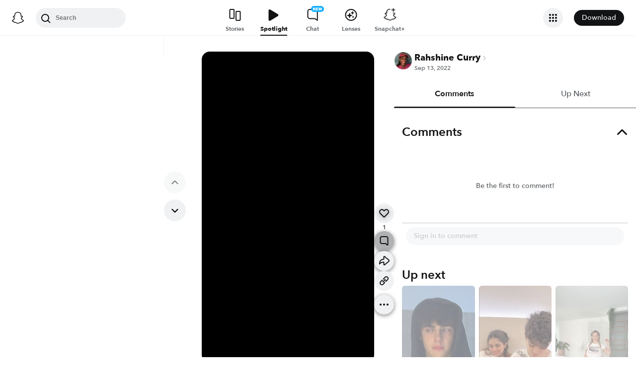

--- FILE ---
content_type: text/html; charset=utf-8
request_url: https://www.snapchat.com/@snapchat/spotlight/W7_EDlXWTBiXAEEniNoMPwAAYdXJrcWV4d25uAYM2t2zbAYM2t2SDAAAAAA?pid=consumer_web&c=Unlock&af_js_web=true
body_size: 57662
content:
<!DOCTYPE html><html prefix="og: https://ogp.me/ns#" lang="en-US" dir="ltr" data-theme="light"><head><meta name="next-head-count" content="0"/><link data-react-helmet="true" rel="preconnect" href="https://cf-st.sc-cdn.net"/><link data-react-helmet="true" rel="preconnect" href="https://bolt-gcdn.sc-cdn.net"/><link data-react-helmet="true" rel="preconnect" href="https://static.snapchat.com"/><link data-react-helmet="true" rel="preload" href="https://cf-st.sc-cdn.net/d/4YMVbuA2HTRTG8DwqgwGM.256.IRZXSOY?mo=Gk0aCxoAGgAyAQRQLmABWhBEZkxhcmdlVGh1bWJuYWlsogEUCIACIg8KAkgDEgAqB0lSWlhTT1miARQImgoiDwoCSAISACoHSVJaWFNPWQ%3D%3D&amp;uc=46" as="image" type="image/jpeg" fetchpriority="high"/><link data-react-helmet="true" rel="preload" href="https://cf-st.sc-cdn.net/d/4YMVbuA2HTRTG8DwqgwGM.1034.IRZXSOY?mo=GlEaDRoAGgAyAQRIA1AuYAGiAT8IiggSLQorIAFKGQoURSorKSotKjIzKSMoJywkJSwhHxwQ9ANaAxDMYVoHCOFAEIa1LCILEgAqB0lSWlhTT1k%3D&amp;uc=46" as="video"/><link data-react-helmet="true" rel="preload" href="https://static.snapchat.com/fonts/AvenirNext-Bold.woff2" as="font" type="font/woff2" crossorigin="anonymous"/><link data-react-helmet="true" rel="preload" href="https://static.snapchat.com/fonts/AvenirNext-DemiBold.woff2" as="font" type="font/woff2" crossorigin="anonymous"/><link data-react-helmet="true" rel="preload" href="https://static.snapchat.com/fonts/AvenirNext-Medium.woff2" as="font" type="font/woff2" crossorigin="anonymous"/><link data-react-helmet="true" rel="preload" href="https://static.snapchat.com/fonts/AvenirNext-Regular.woff2" as="font" type="font/woff2" crossorigin="anonymous"/><link data-react-helmet="true" rel="canonical" href="https://www.snapchat.com/@rahshinecurry/spotlight/W7_EDlXWTBiXAEEniNoMPwAAYdXJrcWV4d25uAYM2t2zbAYM2t2SDAAAAAA"/><link data-react-helmet="true" rel="shortcut icon" href="https://static.snapchat.com/favicon.ico"/><meta data-react-helmet="true" property="og:title" content="1 likes | Rahshine Curry (@rahshinecurry) | Posted Sep 13, 2022 | Spotlight"/><meta data-react-helmet="true" property="og:type" content="website"/><meta data-react-helmet="true" property="og:url" content="https://www.snapchat.com/spotlight/W7_EDlXWTBiXAEEniNoMPwAAYdXJrcWV4d25uAYM2t2zbAYM2t2SDAAAAAA"/><meta data-react-helmet="true" property="og:image" content="https://story.snapchat.com/spotlight/W7_EDlXWTBiXAEEniNoMPwAAYdXJrcWV4d25uAYM2t2zbAYM2t2SDAAAAAA/preview/square.jpeg"/><meta data-react-helmet="true" property="og:image:width" content="1200"/><meta data-react-helmet="true" property="og:image:height" content="628"/><meta data-react-helmet="true" property="og:site_name" content="Snapchat"/><meta data-react-helmet="true" property="og:description" content="Another Spotlight Snap brought to you by Snapchat"/><meta data-react-helmet="true" property="twitter:card" content="summary_large_image"/><meta data-react-helmet="true" property="twitter:site" content="@Snapchat"/><meta data-react-helmet="true" property="twitter:title" content="1 likes | Rahshine Curry (@rahshinecurry) | Posted Sep 13, 2022 | Spotlight"/><meta data-react-helmet="true" property="twitter:image" content="https://story.snapchat.com/spotlight/W7_EDlXWTBiXAEEniNoMPwAAYdXJrcWV4d25uAYM2t2zbAYM2t2SDAAAAAA/preview/square.jpeg"/><meta data-react-helmet="true" property="twitter:description" content="Another Spotlight Snap brought to you by Snapchat"/><meta data-react-helmet="true" charSet="UTF-8"/><meta data-react-helmet="true" name="viewport" content="width=device-width, initial-scale=1, maximum-scale=1.0, user-scalable=0"/><meta data-react-helmet="true" name="metrics-page-name" content="Spotlight"/><meta data-react-helmet="true" name="description" content="1 likes. Spotlight by @rahshinecurry from September 13, 2022"/><meta data-react-helmet="true" name="robots" content="max-image-preview:large"/><meta data-react-helmet="true" name="apple-itunes-app" content="app-id=447188370, app-argument=https://www.snapchat.com/spotlight/W7_EDlXWTBiXAEEniNoMPwAAYdXJrcWV4d25uAYM2t2zbAYM2t2SDAAAAAA"/><script data-react-helmet="true" type="application/ld+json">{"@context":"https://schema.org","@graph":[{"@context":"https://schema.org","@type":"BreadcrumbList","itemListElement":[{"@type":"ListItem","position":1,"name":"Snapchat","item":{"@type":"Thing","id":"https://www.snapchat.com/"}},{"@type":"ListItem","position":2,"name":"Rahshine Curry (@rahshinecurry)","item":{"id":"https://www.snapchat.com/add/rahshinecurry/","@type":"Thing"}},{"@type":"ListItem","position":3,"name":"Spotlight","item":{"id":"https://www.snapchat.com/@rahshinecurry/spotlight/W7_EDlXWTBiXAEEniNoMPwAAYdXJrcWV4d25uAYM2t2zbAYM2t2SDAAAAAA/","@type":"ItemPage"}}]},{"@context":"https://schema.org","@type":"SocialMediaPosting","headline":"Spotlight Snap","description":"Spotlight Snap","image":["https://cf-st.sc-cdn.net/d/4YMVbuA2HTRTG8DwqgwGM.256.IRZXSOY?mo=Gk0aCxoAGgAyAQRQLmABWhBEZkxhcmdlVGh1bWJuYWlsogEUCIACIg8KAkgDEgAqB0lSWlhTT1miARQImgoiDwoCSAISACoHSVJaWFNPWQ%3D%3D\u0026uc=46"],"text":"Spotlight Snap","datePublished":"2022-09-13T11:58:52.035Z","keywords":[],"articleBody":"Spotlight Snap","comment":[],"commentCount":0,"author":{"@context":"https://schema.org","@type":"Person","name":"Rahshine Curry","alternateName":"rahshinecurry","url":"https://www.snapchat.com/add/rahshinecurry","image":"https://cf-st.sc-cdn.net/aps/bolt/aHR0cHM6Ly9jZi1zdC5zYy1jZG4ubmV0L2QvZExIZFRBYzZRcE93aWdoMjRtcjZZP2JvPUVnMGFBQm9BTWdFRVNBSlFHV0FCJnVjPTI1._RS0,640_FMjpeg"},"video":{"@type":"VideoObject","url":"https://www.snapchat.com/@rahshinecurry/spotlight/W7_EDlXWTBiXAEEniNoMPwAAYdXJrcWV4d25uAYM2t2zbAYM2t2SDAAAAAA","name":"Spotlight Snap","description":"Spotlight Snap","thumbnailUrl":"https://cf-st.sc-cdn.net/d/4YMVbuA2HTRTG8DwqgwGM.256.IRZXSOY?mo=Gk0aCxoAGgAyAQRQLmABWhBEZkxhcmdlVGh1bWJuYWlsogEUCIACIg8KAkgDEgAqB0lSWlhTT1miARQImgoiDwoCSAISACoHSVJaWFNPWQ%3D%3D\u0026uc=46","mainEntityOfPage":{"@type":"ItemPage","@id":"https://www.snapchat.com/@rahshinecurry/spotlight/W7_EDlXWTBiXAEEniNoMPwAAYdXJrcWV4d25uAYM2t2zbAYM2t2SDAAAAAA","name":"Spotlight Snap"},"uploadDate":"2022-09-13T11:58:52.035Z","interactionStatistic":[{"@type":"InteractionCounter","interactionType":{"@type":"LikeAction"},"userInteractionCount":1}],"creator":{"@context":"https://schema.org","@type":"Person","name":"Rahshine Curry","alternateName":"rahshinecurry","url":"https://www.snapchat.com/add/rahshinecurry","image":"https://cf-st.sc-cdn.net/aps/bolt/aHR0cHM6Ly9jZi1zdC5zYy1jZG4ubmV0L2QvZExIZFRBYzZRcE93aWdoMjRtcjZZP2JvPUVnMGFBQm9BTWdFRVNBSlFHV0FCJnVjPTI1._RS0,640_FMjpeg"},"isFamilyFriendly":true,"keywords":[],"ineligibleRegion":["TR"],"embeddedTextCaption":"","contentUrl":"https://cf-st.sc-cdn.net/d/4YMVbuA2HTRTG8DwqgwGM.1034.IRZXSOY?mo=GlEaDRoAGgAyAQRIA1AuYAGiAT8IiggSLQorIAFKGQoURSorKSotKjIzKSMoJywkJSwhHxwQ9ANaAxDMYVoHCOFAEIa1LCILEgAqB0lSWlhTT1k%3D\u0026uc=46","duration":"PT10.243S","encodingFormat":"video/mp4"}}]}</script><script data-react-helmet="true" async="" src="https://www.google-analytics.com/analytics.js"></script><script data-react-helmet="true" async="" src="https://www.googletagmanager.com/gtag/js?id=G-DPDHJB4310"></script><title data-react-helmet="true">Posted 9/13/2022 | Rahshine Curry (@rahshinecurry) | Spotlight</title><link rel="preload" href="https://static.snapchat.com/snapchat-dot-com/_next/static/css/499288ffe060bba0.css" as="style"/><link rel="stylesheet" href="https://static.snapchat.com/snapchat-dot-com/_next/static/css/499288ffe060bba0.css" data-n-g=""/><link rel="preload" href="https://static.snapchat.com/snapchat-dot-com/_next/static/css/7c65fa9131d64c3d.css" as="style"/><link rel="stylesheet" href="https://static.snapchat.com/snapchat-dot-com/_next/static/css/7c65fa9131d64c3d.css" data-n-p=""/><link rel="preload" href="https://static.snapchat.com/snapchat-dot-com/_next/static/css/9ce493f48c00b7d6.css" as="style"/><link rel="stylesheet" href="https://static.snapchat.com/snapchat-dot-com/_next/static/css/9ce493f48c00b7d6.css" data-n-p=""/><noscript data-n-css=""></noscript><script defer="" nomodule="" src="https://static.snapchat.com/snapchat-dot-com/_next/static/chunks/polyfills-42372ed130431b0a.js"></script><script src="https://static.snapchat.com/snapchat-dot-com/_next/static/chunks/webpack-24bc0abeb6031d4b.js" defer=""></script><script src="https://static.snapchat.com/snapchat-dot-com/_next/static/chunks/framework-41b02394b273386f.js" defer=""></script><script src="https://static.snapchat.com/snapchat-dot-com/_next/static/chunks/main-2cb1618d8601fcc2.js" defer=""></script><script src="https://static.snapchat.com/snapchat-dot-com/_next/static/chunks/pages/_app-40034c336688f1f8.js" defer=""></script><script src="https://static.snapchat.com/snapchat-dot-com/_next/static/chunks/1dd05252-5e78ef4f262286a1.js" defer=""></script><script src="https://static.snapchat.com/snapchat-dot-com/_next/static/chunks/c4a620d2-4b568c69d5c723ce.js" defer=""></script><script src="https://static.snapchat.com/snapchat-dot-com/_next/static/chunks/7445-ce21c6bf249f899d.js" defer=""></script><script src="https://static.snapchat.com/snapchat-dot-com/_next/static/chunks/195-a362e6d367c4f320.js" defer=""></script><script src="https://static.snapchat.com/snapchat-dot-com/_next/static/chunks/6607-42b33f93c437d460.js" defer=""></script><script src="https://static.snapchat.com/snapchat-dot-com/_next/static/chunks/206-a880ff968ef0b5fe.js" defer=""></script><script src="https://static.snapchat.com/snapchat-dot-com/_next/static/chunks/7391-9dc25e8bf05447bc.js" defer=""></script><script src="https://static.snapchat.com/snapchat-dot-com/_next/static/chunks/2133-833157c99ae0a91d.js" defer=""></script><script src="https://static.snapchat.com/snapchat-dot-com/_next/static/chunks/2154-a927d8fffb192b07.js" defer=""></script><script src="https://static.snapchat.com/snapchat-dot-com/_next/static/chunks/1540-b3c064954a8daabf.js" defer=""></script><script src="https://static.snapchat.com/snapchat-dot-com/_next/static/chunks/57-f7b7aa685ecbdbdd.js" defer=""></script><script src="https://static.snapchat.com/snapchat-dot-com/_next/static/chunks/9304-9cdeb54208a9a79b.js" defer=""></script><script src="https://static.snapchat.com/snapchat-dot-com/_next/static/chunks/6067-ff60f954d645d72b.js" defer=""></script><script src="https://static.snapchat.com/snapchat-dot-com/_next/static/chunks/1469-74a28e10777e5a1f.js" defer=""></script><script src="https://static.snapchat.com/snapchat-dot-com/_next/static/chunks/pages/%40%5Busername%5D/spotlight/%5BsnapID%5D-f853862703da32bc.js" defer=""></script><script src="https://static.snapchat.com/snapchat-dot-com/_next/static/xqCZerLQ1kgpKsSpyUYVE/_buildManifest.js" defer=""></script><script src="https://static.snapchat.com/snapchat-dot-com/_next/static/xqCZerLQ1kgpKsSpyUYVE/_ssgManifest.js" defer=""></script></head><body id="root"><div id="__next"><!--$--><div class="ThemeOverrides_spotlightPage__SeV_8"><main class="PageFrame_pageFrame__LST7x" data-testid="page-frame"><div class="mobileOnly"><div class="MobileNavigation_mobileNavContainer__sHdtl" data-testid="mobile-nav-top"><div class="MobileNav_root__G_djL root_root__hNi_E"><button aria-label="Open Mobile Navigation" data-testid="mobile-menu-trigger" class="IconButton_button__jNRkw" type="button"><span class="MenuTrigger_hamburger__xlBxe"><span class="MenuTrigger_bun__dY4Mt"></span><span class="MenuTrigger_burger__dakSQ"></span><span class="MenuTrigger_bun__dY4Mt"></span></span></button><div data-testid="mobile-nav-menu-wrapper" class="MobileNav_menuContainer__9XK_U"><nav aria-label="Mobile Global Navigation" class="Menu_container__I_uJV" data-testid="ConsumerNav_Mobile"><header aria-label="Mobile Global Navigation" class="Menu_header__b2quh"><div class="Menu_headerLeft__UQJTS"><button data-testid="mobile-menu-close-button" aria-label="Mobile Global Navigation" type="button" class="Menu_closeButton__2NKsu"><svg width="24" height="24" viewBox="0 0 24 24" fill="#000000" xmlns="http://www.w3.org/2000/svg"><path fill-rule="evenodd" clip-rule="evenodd" d="M18.3931 19.8023L4.19312 5.61234L5.60683 4.19763L19.8068 18.3876L18.3931 19.8023Z"></path><path fill-rule="evenodd" clip-rule="evenodd" d="M19.8068 5.61234L5.60683 19.8023L4.19312 18.3876L18.3931 4.19763L19.8068 5.61234Z"></path></svg></button></div><a href="https://www.snapchat.com/" aria-label="Mobile Global Navigation" class="SnapButton_container__zPo2d" title="Snapchat" data-testid="ConsumerNav_ImageIcon"><svg width="32" height="32" xmlns="http://www.w3.org/2000/svg" fill="none" viewBox="0 0 38 38" data-testid="GhostIconFilled"><path d="M35.8336 26.7701C35.6786 26.2535 34.9294 25.8918 34.9294 25.8918C34.8623 25.8505 34.7951 25.8195 34.7434 25.7936C33.4983 25.1943 32.3978 24.471 31.473 23.6495C30.7291 22.9882 30.0884 22.2649 29.5769 21.49C28.9518 20.5497 28.6573 19.7592 28.5333 19.3355C28.461 19.0565 28.4765 18.948 28.5333 18.8034C28.585 18.6846 28.7245 18.5657 28.7968 18.5141C29.2153 18.2196 29.8921 17.7804 30.3054 17.5118C30.6619 17.2793 30.9719 17.0778 31.1527 16.9538C31.7365 16.5456 32.1344 16.1323 32.372 15.6828C32.6768 15.1042 32.713 14.4635 32.4753 13.8384C32.155 12.9911 31.3645 12.4848 30.3622 12.4848C30.1401 12.4848 29.9076 12.5106 29.6803 12.5571C29.1068 12.6811 28.5591 12.8878 28.1045 13.0634C28.0735 13.0789 28.0373 13.0531 28.0373 13.0169C28.0838 11.8855 28.1407 10.3665 28.0167 8.9199C27.903 7.61278 27.6343 6.51232 27.1952 5.55135C26.7509 4.58522 26.1826 3.87225 25.7279 3.36076C25.2991 2.86995 24.55 2.14664 23.4133 1.49566C21.8169 0.581195 19.9983 0.116211 18.0092 0.116211C16.0253 0.116211 14.2118 0.581195 12.6102 1.4905C11.4116 2.17764 10.6418 2.95261 10.2905 3.3556C9.84097 3.87225 9.26749 4.58522 8.82317 5.54619C8.38402 6.50715 8.11536 7.60761 8.0017 8.91473C7.8777 10.3614 7.92937 11.7615 7.98103 13.0118C7.98103 13.0479 7.94487 13.0738 7.91387 13.0583C7.45922 12.8826 6.91157 12.6759 6.33809 12.5519C6.11076 12.5003 5.88344 12.4796 5.65611 12.4796C4.65382 12.4796 3.86334 12.9859 3.54302 13.8332C3.30536 14.4635 3.34153 15.099 3.64635 15.6777C3.88401 16.1271 4.28183 16.5405 4.86564 16.9486C5.04647 17.0726 5.35646 17.2741 5.71295 17.5066C6.1211 17.7701 6.77724 18.1937 7.19573 18.4934C7.24739 18.5296 7.42305 18.6639 7.47988 18.8034C7.54188 18.9532 7.55221 19.0617 7.47472 19.3562C7.34555 19.785 7.05107 20.5652 6.43625 21.49C5.92477 22.2649 5.28413 22.9882 4.54015 23.6495C3.61019 24.471 2.50972 25.1943 1.26977 25.7936C1.21294 25.8195 1.14061 25.8556 1.06311 25.9021C0.985611 25.9486 0.319134 26.2793 0.179639 26.7701C-0.0270202 27.4934 0.520627 28.1702 1.08894 28.537C2.00858 29.1312 3.1297 29.4515 3.78068 29.622C3.96151 29.6685 4.12683 29.715 4.27666 29.7615C4.36966 29.7925 4.60215 29.8803 4.70548 30.0095C4.82948 30.1697 4.84498 30.3711 4.89147 30.5985C4.96381 30.9808 5.12397 31.4509 5.59412 31.7764C6.11076 32.1329 6.77208 32.1588 7.60388 32.1898C8.47702 32.2208 9.56198 32.2673 10.8019 32.6754C11.3754 32.8666 11.8972 33.1869 12.5017 33.5589C13.7623 34.3338 15.3329 35.3 18.0143 35.3C20.6958 35.3 22.2767 34.3287 23.5477 33.5537C24.147 33.1869 24.6636 32.8666 25.2268 32.6806C26.4667 32.2724 27.5517 32.2311 28.4248 32.1949C29.2566 32.1639 29.9179 32.1381 30.4346 31.7816C30.9409 31.4354 31.0856 30.9136 31.1527 30.521C31.1889 30.3298 31.2147 30.1542 31.3232 30.0095C31.4162 29.8855 31.6332 29.8028 31.7365 29.7667C31.8915 29.7202 32.0569 29.6737 32.248 29.622C32.899 29.4463 33.7101 29.2449 34.7021 28.6817C35.8749 28.0101 35.9576 27.1783 35.8336 26.7701Z" fill="white"></path><path fill-rule="evenodd" clip-rule="evenodd" d="M36.5235 25.9461C37.097 26.2664 37.5982 26.6487 37.8617 27.3669C38.1613 28.1677 37.9805 29.0821 37.2572 29.8571L37.2468 29.8675C36.9885 30.1619 36.6527 30.4203 36.2291 30.6528C35.2681 31.1849 34.4569 31.4381 33.8215 31.6137C33.7026 31.6499 33.4753 31.7326 33.372 31.8204C33.2274 31.9443 33.1671 32.1036 33.0919 32.3021C33.0354 32.4512 32.9706 32.6225 32.8553 32.8175C32.6073 33.2412 32.3025 33.5202 32.0545 33.6907C31.2737 34.23 30.401 34.2638 29.4719 34.2997L29.4558 34.3003C28.6085 34.3313 27.6527 34.3675 26.5626 34.7291C26.1428 34.8674 25.6994 35.1379 25.1872 35.4503C25.1636 35.4647 25.1399 35.4792 25.1159 35.4938C23.8037 36.2997 22.0006 37.4054 19.004 37.4054C16.0116 37.4054 14.2248 36.3079 12.913 35.5023L12.9075 35.4989C12.3651 35.1631 11.8949 34.8738 11.4403 34.724C10.345 34.3623 9.38916 34.3261 8.54703 34.2951L8.53096 34.2945C7.60183 34.2586 6.72909 34.2249 5.94829 33.6855C5.73129 33.5408 5.47297 33.3083 5.24564 32.9725C5.06076 32.7066 4.97644 32.4816 4.90565 32.2928C4.83204 32.0964 4.77306 31.939 4.63083 31.8152C4.51717 31.7171 4.25885 31.6344 4.15035 31.6034C3.52004 31.4277 2.71407 31.1746 1.77377 30.6528C1.37595 30.4306 1.05563 30.1929 0.802467 29.9191C0.0326611 29.1286 -0.168832 28.1935 0.135991 27.3669C0.479982 26.4363 1.22301 26.0629 2.00197 25.6715C2.13556 25.6044 2.27021 25.5367 2.40408 25.4656C4.12968 24.5305 5.4833 23.3577 6.42877 21.9731C6.74392 21.5081 6.97125 21.0844 7.12624 20.7383C7.21407 20.4851 7.21407 20.3508 7.15208 20.2216C7.10041 20.1131 6.94025 19.9943 6.89375 19.9633C6.65756 19.8058 6.41473 19.6484 6.22122 19.5229C6.17346 19.4919 6.12869 19.4629 6.08778 19.4363C5.70546 19.1883 5.40581 18.992 5.20948 18.8577C4.47584 18.3462 3.96436 17.8037 3.64403 17.1941C3.19455 16.3364 3.13772 15.3548 3.48387 14.4352C3.96952 13.159 5.17848 12.3634 6.64059 12.3634C6.94542 12.3634 7.25541 12.3944 7.56023 12.4616C7.59898 12.4719 7.63902 12.4809 7.67906 12.49C7.7191 12.499 7.75914 12.5081 7.79789 12.5184C7.78239 11.6504 7.80305 10.7256 7.88055 9.81632C8.15438 6.6286 9.27034 4.95466 10.438 3.62171C10.9236 3.06889 11.7657 2.25259 13.0419 1.52411C14.814 0.511482 16.8134 0 18.9937 0C21.1791 0 23.1837 0.511482 24.9506 1.52411C26.2164 2.25259 27.0637 3.06373 27.5494 3.62171C28.717 4.95466 29.8329 6.62343 30.1068 9.81632C30.1843 10.7205 30.2049 11.6504 30.1894 12.5184L30.1894 12.5184C30.2669 12.4977 30.3444 12.4771 30.4271 12.4616C30.7371 12.3996 31.0419 12.3634 31.3467 12.3634C32.814 12.3634 34.0178 13.159 34.5034 14.4352C34.8496 15.36 34.7928 16.3364 34.3433 17.1941C34.023 17.8037 33.5115 18.3462 32.7778 18.8577C32.6075 18.9773 32.347 19.1462 32.0219 19.357C31.9821 19.3828 31.9413 19.4093 31.8995 19.4363C31.8112 19.4945 31.7039 19.5644 31.5868 19.6407C31.4232 19.7473 31.2402 19.8665 31.0626 19.984C31.0006 20.0305 30.8817 20.1286 30.8352 20.2216C30.7784 20.3405 30.7732 20.4748 30.8559 20.7124C31.0161 21.0638 31.2434 21.4977 31.5689 21.9731C32.535 23.3887 33.9248 24.5821 35.7124 25.5276C35.8881 25.6154 36.0637 25.7033 36.2342 25.7911C36.3169 25.8324 36.415 25.8841 36.5235 25.9461ZM32.9783 29.6387C33.5905 29.4749 34.3148 29.2811 35.201 28.7929C36.2343 28.2194 35.6505 27.868 35.294 27.7027C29.4145 24.856 28.4742 20.4593 28.4329 20.1287C28.4311 20.1134 28.4293 20.0983 28.4275 20.0833C28.3827 19.7118 28.3464 19.4104 28.7636 19.023C29.046 18.7615 29.9877 18.1515 30.7288 17.6714C31.0856 17.4403 31.3959 17.2393 31.5638 17.1218C32.4214 16.5276 32.7986 15.9283 32.5196 15.1947C32.3284 14.6883 31.8531 14.4972 31.352 14.4972C31.197 14.4972 31.042 14.5179 30.887 14.5489C30.3273 14.6688 29.7768 14.8839 29.3117 15.0656C28.9954 15.1892 28.7186 15.2974 28.5052 15.3497C28.4329 15.3652 28.3657 15.3755 28.3089 15.3755C28.0299 15.3755 27.9266 15.2515 27.9473 14.9105C27.9491 14.8819 27.9511 14.8526 27.953 14.8225C28.022 13.771 28.1495 11.8258 27.9938 10.0075C27.7716 7.4346 26.9398 6.15848 25.953 5.02702C25.4828 4.48454 23.2664 2.13379 18.9989 2.13379C14.7417 2.13379 12.5201 4.48454 12.0448 5.02702C11.058 6.15331 10.2262 7.4346 10.0041 10.0075C9.8551 11.747 9.96981 13.6026 10.0365 14.6808C10.0415 14.7619 10.0462 14.8386 10.0506 14.9105C10.0712 15.236 9.96789 15.3755 9.6889 15.3755C9.6269 15.3755 9.5649 15.3652 9.49257 15.3497C9.27312 15.298 8.98647 15.1864 8.65874 15.0587C8.19948 14.8798 7.65955 14.6695 7.11082 14.5489C6.961 14.5179 6.80083 14.4972 6.64584 14.4972C6.14469 14.4972 5.66937 14.6883 5.47821 15.1947C5.19922 15.9283 5.57638 16.5224 6.43401 17.1218C6.59031 17.2296 6.87002 17.4107 7.19574 17.6217C7.94673 18.108 8.94236 18.7528 9.23425 19.023C9.66041 19.4091 9.6195 19.7173 9.56949 20.094C9.56797 20.1055 9.56643 20.117 9.5649 20.1287C9.52357 20.4593 8.58844 24.856 2.70381 27.7027C2.35766 27.868 1.77384 28.2194 2.80714 28.7929C3.695 29.2848 4.42192 29.4782 5.03532 29.6413C5.54272 29.7763 5.97245 29.8906 6.35135 30.1361C6.73707 30.3849 6.79163 30.7894 6.84226 31.1648C6.88522 31.4833 6.92535 31.7808 7.16249 31.9444C7.43801 32.1348 7.94856 32.1543 8.63644 32.1805C9.53514 32.2148 10.7365 32.2606 12.112 32.7142C12.7969 32.9408 13.3925 33.3067 14.0199 33.6922C15.2523 34.4493 16.6075 35.282 19.0041 35.282C21.3974 35.282 22.7667 34.4423 24.003 33.6841C24.6296 33.2999 25.2219 32.9366 25.8962 32.7142C27.2716 32.2606 28.473 32.2148 29.3717 32.1805C30.0596 32.1543 30.5701 32.1348 30.8457 31.9444C31.0858 31.778 31.1257 31.4792 31.1683 31.1602C31.2183 30.7861 31.2719 30.3844 31.6568 30.1361C32.0389 29.89 32.4699 29.7747 32.9783 29.6387Z" fill="black"></path></svg></a><div class="Menu_headerRight__rcrx_"></div></header><section aria-label="Mobile Global Navigation" class="Menu_section__gxdlF"><ul class="Menu_ul___4Je9"><li class="Menu_li__Eu37r"><details class="Details_details__vY62P" open="" data-label="Features" title="Features"><summary class="Details_summary__HdHRM">Features<!-- --> <span class="Details_arrow__eNymd"><svg width="13" height="9" viewBox="0 0 13 9" fill="none" xmlns="http://www.w3.org/2000/svg"><path fill-rule="evenodd" clip-rule="evenodd" d="M6.56131 5.67705L11.2721 0.966309L12.4506 2.14482L6.56131 8.03408L0.672049 2.14482L1.85056 0.966308L6.56131 5.67705Z" fill="#3A3E41"></path></svg></span></summary><div class="Details_indentChildren__IE4Up"><ul class="Menu_ul___4Je9"><li class="Menu_li__Eu37r"><a aria-label="DISCOVER_HOME_PAGE" data-label="DISCOVER_HOME_PAGE" href="https://www.snapchat.com/discover" class="Menu_navItemLink__MwV_Q" title="Stories">Stories</a></li><li class="Menu_li__Eu37r"><a aria-label="SPOTLIGHT" data-label="SPOTLIGHT" href="https://www.snapchat.com/spotlight" class="Menu_navItemLink__MwV_Q" title="Spotlight">Spotlight</a></li><li class="Menu_li__Eu37r"><a aria-label="LENS_HOME_PAGE" data-label="LENS_HOME_PAGE" href="https://link.snapchat.com/lens_explorer/category" class="Menu_navItemLink__MwV_Q" title="Lenses">Lenses</a></li></ul></div></details></li><li class="Menu_li__Eu37r"><a aria-label="ACCOUNTS" data-label="ACCOUNTS" href="https://accounts.snapchat.com" class="Menu_topLevelLink__9Um3x" title="Accounts">Accounts</a></li><li class="Menu_li__Eu37r"><a aria-label="SNAPCHAT_PLUS" data-label="SNAPCHAT_PLUS" href="https://www.snapchat.com/plus" class="Menu_topLevelLink__9Um3x" title="Snapchat Plus">Snapchat Plus</a></li><li class="Menu_li__Eu37r"><a aria-label="SNAPCHAT_SUPPORT" data-label="SNAPCHAT_SUPPORT" href="https://help.snapchat.com" class="Menu_topLevelLink__9Um3x" title="Support">Support</a></li><li class="Menu_li__Eu37r"><a aria-label="ADS" data-label="ADS" href="https://forbusiness.snapchat.com" class="Menu_topLevelLink__9Um3x" title="Ads">Ads</a></li><li class="Menu_li__Eu37r"><a aria-label="DOWNLOAD" data-label="DOWNLOAD" href="https://www.snapchat.com/download/" class="Menu_topLevelLink__9Um3x" title="Download">Download</a></li><li class="Menu_underlinedItem__yLMSr Menu_li__Eu37r"><a aria-label="COOKIE_POLICY" data-label="COOKIE_POLICY" href="https://snap.com/en-US/cookie-policy" class="Menu_topLevelLink__9Um3x" title="Cookie Policy">Cookie Policy</a></li><li class="Menu_underlinedItem__yLMSr Menu_li__Eu37r"><a aria-label="PRIVACY_POLICY" data-label="PRIVACY_POLICY" href="https://snap.com/privacy/privacy-policy" class="Menu_topLevelLink__9Um3x" title="Privacy Policy">Privacy Policy</a></li><li class="Menu_underlinedItem__yLMSr Menu_li__Eu37r"><a aria-label="TERMS_OF_SERVICE" data-label="TERMS_OF_SERVICE" href="https://values.snap.com/privacy/privacy-policy/chd-privacy-policy" class="Menu_topLevelLink__9Um3x" title="Consumer Health Privacy">Consumer Health Privacy</a></li><li class="Menu_underlinedItem__yLMSr Menu_li__Eu37r"><a aria-label="PRIVACY_AND_SAFETY" data-label="PRIVACY_AND_SAFETY" href="https://values.snap.com" class="Menu_topLevelLink__9Um3x" title="Privacy and Safety">Privacy and Safety</a></li><li class="Menu_underlinedItem__yLMSr Menu_li__Eu37r"><a aria-label="YOUR_PRIVACY_CHOICES" data-label="YOUR_PRIVACY_CHOICES" href="https://help.snapchat.com/hc/articles/11399265637012?utm_source=snapchat_com&amp;utm_medium=global_footer&amp;utm_campaign=privacy_choices" class="Menu_topLevelLink__9Um3x" title="Your Privacy Choices">Your Privacy Choices</a></li><li><div><label for="localeSelector" class="LocaleSelector_label__VK1q4">Language</label><select name="localeSelector" class="LocaleSelector_localeSelector__Vx_te" data-testid="localeSelector"><option value="ar">العَرَبِية</option><option value="bn-BD">বাংলা(বাংলাদেশ)</option><option value="bn-IN">বাংলা (ভারত)</option><option value="da-DK">Dansk</option><option value="de-DE">Deutsch</option><option value="el-GR">Ελληνικά</option><option value="en-GB">English (UK)</option><option value="en-US" selected="">English (US)</option><option value="es">Español</option><option value="es-AR">Español (Argentine)</option><option value="es-ES">Español (España)</option><option value="es-MX">Español (México)</option><option value="fi-FI">Suomi</option><option value="fil-PH">Filipino</option><option value="fr-FR">Français</option><option value="gu-IN">ગુજરાતી</option><option value="hi-IN">हिंदी</option><option value="id-ID">Bahasa Indonesia</option><option value="it-IT">Italiano</option><option value="ja-JP">日本語</option><option value="kn-IN">ಕನ್ನಡ (India)</option><option value="ko-KR">한국어</option><option value="ml-IN">മലയാളം</option><option value="mr-IN">मराठी</option><option value="ms-MY">Bahasa Melayu</option><option value="nb-NO">Norsk</option><option value="nl-NL">Nederlands</option><option value="pa">ਪੰਜਾਬੀ</option><option value="pl-PL">Polski</option><option value="pt-BR">Português (Brasil)</option><option value="pt-PT">Português (Portugal)</option><option value="ro-RO">Română</option><option value="ru-RU">Русский</option><option value="sv-SE">Svenska</option><option value="ta-IN">தமிழ்</option><option value="te-IN">తెలుగు</option><option value="th-TH">ภาษาไทย (ประเทศไทย)</option><option value="tr-TR">Türkçe</option><option value="ur-PK">اردو</option><option value="vi-VN">Tiếng Việt</option><option value="zh-Hans">中文（简体）</option><option value="zh-Hant">中文（繁體）</option></select></div></li></ul></section><aside aria-label="Mobile Global Navigation" class="Menu_exploreMoreSites__ei5mk Menu_section__gxdlF"><div class="Menu_bottomTitle__xSiQL"><h5 class="Heading_h500Emphasis__DpJjn">Explore More Sites</h5></div><details class="Details_details__vY62P" data-label="Business" title="Business"><summary class="Details_summary__HdHRM">Business<!-- --> <span class="Details_arrow__eNymd"><svg width="13" height="9" viewBox="0 0 13 9" fill="none" xmlns="http://www.w3.org/2000/svg"><path fill-rule="evenodd" clip-rule="evenodd" d="M6.56131 5.67705L11.2721 0.966309L12.4506 2.14482L6.56131 8.03408L0.672049 2.14482L1.85056 0.966308L6.56131 5.67705Z" fill="#3A3E41"></path></svg></span></summary><div class=""><ul class="Menu_ul___4Je9"><li class="Menu_li__Eu37r"><a aria-label="FOR_BUSINESS" data-label="FOR_BUSINESS" href="https://forbusiness.snapchat.com/?utm_source=www_snapchat_com&amp;utm_medium=referral&amp;utm_campaign=internal_referral&amp;utm_content=global_nav_link" class="Menu_navItemLink__MwV_Q" title="For Business">For Business</a></li><li class="Menu_li__Eu37r"><a aria-label="ADS_MANAGER" data-label="ADS_MANAGER" href="https://ads.snapchat.com" class="Menu_navItemLink__MwV_Q" title="Ads Manager">Ads Manager</a></li><li class="Menu_li__Eu37r"><a aria-label="SNAP_PUBLISHER" data-label="SNAP_PUBLISHER" href="https://snappublisher.snapchat.com" class="Menu_navItemLink__MwV_Q" title="Snap Publisher">Snap Publisher</a></li><li class="Menu_li__Eu37r"><a aria-label="BUSINESS_SUPPORT" data-label="BUSINESS_SUPPORT" href="https://businesshelp.snapchat.com" class="Menu_navItemLink__MwV_Q" title="Business Support">Business Support</a></li><li class="Menu_li__Eu37r"><a aria-label="PUBLIC_PROFILES_FOR_BUSINESS" data-label="PUBLIC_PROFILES_FOR_BUSINESS" href="https://forbusiness.snapchat.com/public-profiles" class="Menu_navItemLink__MwV_Q" title="Public Profiles for Business">Public Profiles for Business</a></li></ul></div></details><details class="Details_details__vY62P" data-label="Snap AR" title="Snap AR"><summary class="Details_summary__HdHRM">Snap AR<!-- --> <span class="Details_arrow__eNymd"><svg width="13" height="9" viewBox="0 0 13 9" fill="none" xmlns="http://www.w3.org/2000/svg"><path fill-rule="evenodd" clip-rule="evenodd" d="M6.56131 5.67705L11.2721 0.966309L12.4506 2.14482L6.56131 8.03408L0.672049 2.14482L1.85056 0.966308L6.56131 5.67705Z" fill="#3A3E41"></path></svg></span></summary><div class=""><ul class="Menu_ul___4Je9"><li class="Menu_li__Eu37r"><a aria-label="SNAP_AR" data-label="SNAP_AR" href="https://ar.snap.com" class="Menu_navItemLink__MwV_Q" title="Business">Business</a></li><li class="Menu_li__Eu37r"><a aria-label="LENS_STUDIO" data-label="LENS_STUDIO" href="https://ar.snap.com/lens-studio" class="Menu_navItemLink__MwV_Q" title="Lens Studio">Lens Studio</a></li><li class="Menu_li__Eu37r"><a aria-label="LENS_WEB_BUILDER" data-label="LENS_WEB_BUILDER" href="https://ar.snap.com/lens-web-builder" class="Menu_navItemLink__MwV_Q" title="Lens Web Builder">Lens Web Builder</a></li><li class="Menu_li__Eu37r"><a aria-label="CAMERA_KIT" data-label="CAMERA_KIT" href="https://ar.snap.com/camera-kit" class="Menu_navItemLink__MwV_Q" title="Camera Kit">Camera Kit</a></li></ul></div></details><details class="Details_details__vY62P" data-label="Pixy" title="Pixy"><summary class="Details_summary__HdHRM">Pixy<!-- --> <span class="Details_arrow__eNymd"><svg width="13" height="9" viewBox="0 0 13 9" fill="none" xmlns="http://www.w3.org/2000/svg"><path fill-rule="evenodd" clip-rule="evenodd" d="M6.56131 5.67705L11.2721 0.966309L12.4506 2.14482L6.56131 8.03408L0.672049 2.14482L1.85056 0.966308L6.56131 5.67705Z" fill="#3A3E41"></path></svg></span></summary><div class=""><ul class="Menu_ul___4Je9"><li class="Menu_li__Eu37r"><a aria-label="SHOP_PIXY" data-label="SHOP_PIXY" href="https://pixy.com" class="Menu_navItemLink__MwV_Q" title="Shop Pixy">Shop Pixy</a></li><li class="Menu_li__Eu37r"><a aria-label="PIXY_SUPPORT" data-label="PIXY_SUPPORT" href="https://support.pixy.com" class="Menu_navItemLink__MwV_Q" title="Pixy Support">Pixy Support</a></li></ul></div></details><details class="Details_details__vY62P" data-label="Snap Inc." title="Snap Inc."><summary class="Details_summary__HdHRM">Snap Inc.<!-- --> <span class="Details_arrow__eNymd"><svg width="13" height="9" viewBox="0 0 13 9" fill="none" xmlns="http://www.w3.org/2000/svg"><path fill-rule="evenodd" clip-rule="evenodd" d="M6.56131 5.67705L11.2721 0.966309L12.4506 2.14482L6.56131 8.03408L0.672049 2.14482L1.85056 0.966308L6.56131 5.67705Z" fill="#3A3E41"></path></svg></span></summary><div class=""><ul class="Menu_ul___4Je9"><li class="Menu_li__Eu37r"><a aria-label="SNAP_INC" data-label="SNAP_INC" href="https://snap.com" class="Menu_navItemLink__MwV_Q" title="Snap Inc.">Snap Inc.</a></li><li class="Menu_li__Eu37r"><a aria-label="INVESTORS" data-label="INVESTORS" href="https://investor.snap.com" class="Menu_navItemLink__MwV_Q" title="Investors">Investors</a></li><li class="Menu_li__Eu37r"><a aria-label="CAREERS" data-label="CAREERS" href="https://careers.snap.com" class="Menu_navItemLink__MwV_Q" title="Careers">Careers</a></li><li class="Menu_li__Eu37r"><a aria-label="NEWS" data-label="NEWS" href="https://newsroom.snap.com" class="Menu_navItemLink__MwV_Q" title="News">News</a></li><li class="Menu_li__Eu37r"><a aria-label="SAFETY_IMPACT" data-label="SAFETY_IMPACT" href="https://snap.com/safety-and-impact" class="Menu_navItemLink__MwV_Q" title="Safety &amp; Impact">Safety &amp; Impact</a></li><li class="Menu_li__Eu37r"><a aria-label="CITIZEN_SNAP" data-label="CITIZEN_SNAP" href="https://citizen.snap.com" class="Menu_navItemLink__MwV_Q" title="CitizenSnap">CitizenSnap</a></li><li class="Menu_li__Eu37r"><a aria-label="BITMOJI" data-label="BITMOJI" href="https://www.bitmoji.com" class="Menu_navItemLink__MwV_Q" title="Bitmoji">Bitmoji</a></li></ul></div></details><details class="Details_details__vY62P" data-label="Creators" title="Creators"><summary class="Details_summary__HdHRM">Creators<!-- --> <span class="Details_arrow__eNymd"><svg width="13" height="9" viewBox="0 0 13 9" fill="none" xmlns="http://www.w3.org/2000/svg"><path fill-rule="evenodd" clip-rule="evenodd" d="M6.56131 5.67705L11.2721 0.966309L12.4506 2.14482L6.56131 8.03408L0.672049 2.14482L1.85056 0.966308L6.56131 5.67705Z" fill="#3A3E41"></path></svg></span></summary><div class=""><ul class="Menu_ul___4Je9"><li class="Menu_li__Eu37r"><a aria-label="CREATOR_HUB" data-label="CREATOR_HUB" href="https://creators.snap.com" class="Menu_navItemLink__MwV_Q" title="Creator Hub">Creator Hub</a></li><li class="Menu_li__Eu37r"><a aria-label="POST_TO_SPOTLIGHT" data-label="POST_TO_SPOTLIGHT" href="https://my.snapchat.com/?utm_source=consumer_web&amp;utm_content=nav_submenu_post_button" class="Menu_navItemLink__MwV_Q" title="Post to Spotlight">Post to Spotlight</a></li></ul></div></details><details class="Details_details__vY62P" data-label="Developers" title="Developers"><summary class="Details_summary__HdHRM">Developers<!-- --> <span class="Details_arrow__eNymd"><svg width="13" height="9" viewBox="0 0 13 9" fill="none" xmlns="http://www.w3.org/2000/svg"><path fill-rule="evenodd" clip-rule="evenodd" d="M6.56131 5.67705L11.2721 0.966309L12.4506 2.14482L6.56131 8.03408L0.672049 2.14482L1.85056 0.966308L6.56131 5.67705Z" fill="#3A3E41"></path></svg></span></summary><div class=""><ul class="Menu_ul___4Je9"><li class="Menu_li__Eu37r"><a aria-label="FOR_DEVELOPERS" data-label="FOR_DEVELOPERS" href="https://developers.snap.com" class="Menu_navItemLink__MwV_Q" title="For Developers">For Developers</a></li><li class="Menu_li__Eu37r"><a aria-label="PLAYCANVAS" data-label="PLAYCANVAS" href="https://playcanvas.com" class="Menu_navItemLink__MwV_Q" title="PlayCanvas">PlayCanvas</a></li><li class="Menu_li__Eu37r"><a aria-label="MARKETING_API" data-label="MARKETING_API" href="https://marketingapi.snapchat.com" class="Menu_navItemLink__MwV_Q" title="Marketing API">Marketing API</a></li></ul></div></details><details class="Details_details__vY62P" data-label="Spectacles" title="Spectacles"><summary class="Details_summary__HdHRM">Spectacles<!-- --> <span class="Details_arrow__eNymd"><svg width="13" height="9" viewBox="0 0 13 9" fill="none" xmlns="http://www.w3.org/2000/svg"><path fill-rule="evenodd" clip-rule="evenodd" d="M6.56131 5.67705L11.2721 0.966309L12.4506 2.14482L6.56131 8.03408L0.672049 2.14482L1.85056 0.966308L6.56131 5.67705Z" fill="#3A3E41"></path></svg></span></summary><div class=""><ul class="Menu_ul___4Je9"><li class="Menu_li__Eu37r"><a aria-label="SNAP_INC" data-label="SNAP_INC" href="https://www.spectacles.com" class="Menu_navItemLink__MwV_Q" title="Spectacles">Spectacles</a></li><li class="Menu_li__Eu37r"><a aria-label="CAREERS" data-label="CAREERS" href="https://www.spectacles.com/creators" class="Menu_navItemLink__MwV_Q" title="Creators">Creators</a></li><li class="Menu_li__Eu37r"><a aria-label="NEWS" data-label="NEWS" href="https://support.spectacles.com" class="Menu_navItemLink__MwV_Q" title="Spectacles Support">Spectacles Support</a></li></ul></div></details></aside></nav></div><div data-testid="Search_Bar" class="MobileNav_searchBar__0Lx_b"><div class="SearchInput_container__1MVbl SearchInput_expandOnFocus__1VfQU" data-testid="searchInputContainer"><span class="SearchInput_inputIcon__ueyWX" data-testid="searchInputIcon"><svg width="24" height="24" viewBox="0 0 24 24" fill="none" xmlns="http://www.w3.org/2000/svg"><path fill-rule="evenodd" clip-rule="evenodd" d="M10 4C6.68629 4 4 6.68629 4 10C4 13.3137 6.68629 16 10 16C13.3137 16 16 13.3137 16 10C16 6.68629 13.3137 4 10 4ZM2 10C2 5.58172 5.58172 2 10 2C14.4183 2 18 5.58172 18 10C18 14.4183 14.4183 18 10 18C5.58172 18 2 14.4183 2 10Z" fill="#121314"></path><path d="M15.7027 14.2897L14.2885 15.7039L19.2877 20.7032L20.7019 19.289L15.7027 14.2897Z" fill="#121314"></path></svg></span><input type="text" placeholder="Search" class="SearchInput_searchInput__bE89d Heading_h700Emphasis__giIwc" data-testid="searchInputBox" value=""/></div></div></div></div><div class="MobileNavigation_mobileNavV2Displayed__8eAT_ MobileNavigation_navV2Container__oXcCl MobileNavigation_mobileViewBottom__6v2_j" data-testid="mobile-nav-bottom"><nav class="MobileNav_nav__lPEKD root_root__hNi_E" aria-label="Mobile navigation widget"><ul class="MobileNav_linkList__PVDG9"><li class="MobileNav_item__zDIjr"><a href="https://www.snapchat.com/web?ref=web_nav_chat_icon" aria-label="CHAT" class="MobileNavItem_link__IJ0qB" target="_blank" rel="noopener"><span class="MobileNavItem_content__U3fgp"><span class="MobileNavItem_icon__x3b4i"><svg width="21" height="23" viewBox="0 0 22 24" fill="none" xmlns="http://www.w3.org/2000/svg" class="ConsumerNavIcon_v2Icon__XRPcu" aria-describedby="chat-title-id"><title id="chat-title-id">Try the new Snapchat on web to chat</title><path d="M21.6667 20.4743V22.9763C21.6667 23.5417 21.1891 24 20.6 24C20.3811 24 20.1676 23.9354 19.9883 23.8149L15.0161 20.4743H5.66667C2.72115 20.4743 0.333336 18.1827 0.333336 15.3557V5.11858C0.333336 2.29167 2.72115 0 5.66667 0H16.3333C19.2789 0 21.6667 2.29167 21.6667 5.11858V20.4743Z" class="ConsumerNavIcon_ba__yePRv"></path></svg></span><span class="MobileNavItem_text__mcv17">Chat</span></span></a></li><li class="MobileNav_item__zDIjr"><a href="https://link.snapchat.com/lens_explorer/category" aria-label="LENS_HOME_PAGE" class="MobileNavItem_link__IJ0qB" target="" rel="noopener"><span class="MobileNavItem_content__U3fgp"><span class="MobileNavItem_icon__x3b4i"><svg width="35" height="34" viewBox="0 -5 25 24" fill="none" xmlns="http://www.w3.org/2000/svg" class="ConsumerNavIcon_v2Icon__XRPcu" aria-describedby="lens-icon-title"><title id="lens-icon-title">Try out Lenses and Filters on Snapchat</title><path d="M9.64585 18.4148C9.31179 18.4148 9.1377 18.2158 9.03889 17.9197C8.74091 17.0157 8.41939 16.1117 8.13395 15.2077C8.04769 14.9226 7.91125 14.7738 7.62581 14.6751C6.73341 14.4025 5.84101 14.0813 4.94862 13.7961C4.63809 13.6974 4.40283 13.5486 4.40283 13.1898C4.40283 12.831 4.65063 12.6822 4.94862 12.5835C5.84101 12.2984 6.73341 11.9897 7.62581 11.7046C7.8987 11.6184 8.03515 11.4946 8.12141 11.2095C8.40685 10.3055 8.72836 9.40152 9.02635 8.49752C9.12515 8.18732 9.29924 7.96484 9.64585 7.96484C9.96893 7.97738 10.1289 8.19985 10.2293 8.48499C10.5147 9.36392 10.8237 10.2303 11.0966 11.1233C11.1954 11.457 11.382 11.6184 11.7035 11.7171C12.5708 11.9897 13.4397 12.2874 14.307 12.571C14.6175 12.6697 14.8528 12.831 14.8528 13.1773C14.8528 13.5235 14.6175 13.6849 14.307 13.7836C13.4021 14.0938 12.5097 14.4025 11.6173 14.6876C11.3318 14.7738 11.1954 14.9226 11.0966 15.2077C10.8237 16.0992 10.5022 16.9907 10.2167 17.8821C10.1305 18.1673 9.96893 18.3897 9.64585 18.4148Z" class="ConsumerNavIcon_ba__yePRv"></path><path d="M15.4459 11.4491C15.2234 11.4491 15.108 11.3174 15.0404 11.1198C14.8427 10.5173 14.6268 9.91482 14.4372 9.31232C14.3795 9.12301 14.2889 9.02424 14.0994 8.95674C13.5044 8.77566 12.9094 8.56001 12.3144 8.3707C12.1084 8.30486 11.9502 8.20608 11.9502 7.96574C11.9502 7.72705 12.115 7.62828 12.3144 7.56078C12.9094 7.37147 13.5044 7.16405 14.0994 6.97474C14.2806 6.91712 14.3713 6.83482 14.429 6.6455C14.6185 6.043 14.8344 5.4405 15.0322 4.838C15.0981 4.63222 15.2135 4.48242 15.4459 4.48242C15.6601 4.49065 15.7689 4.63881 15.8348 4.82812C16.0244 5.41416 16.232 5.99197 16.4133 6.58624C16.4793 6.80848 16.6029 6.91548 16.8188 6.98297C17.3973 7.16405 17.9758 7.36324 18.5526 7.55255C18.7586 7.6184 18.9168 7.7254 18.9168 7.95751C18.9168 8.18798 18.7603 8.29498 18.5526 8.36247C17.9494 8.56824 17.3544 8.77566 16.7594 8.96497C16.5699 9.02259 16.4793 9.12136 16.4117 9.31067C16.2304 9.90494 16.0145 10.4992 15.8249 11.0935C15.7673 11.2844 15.6601 11.4326 15.4459 11.4491Z" class="ConsumerNavIcon_ba__yePRv"></path><path d="M16.6013 18.4159C16.4532 18.4159 16.3762 18.3271 16.3317 18.1954C16.1999 17.7943 16.0562 17.3917 15.9302 16.9906C15.8917 16.8633 15.831 16.7982 15.705 16.7538C15.308 16.6324 14.9125 16.4904 14.5154 16.3631C14.3776 16.3187 14.2725 16.2535 14.2725 16.0937C14.2725 15.9339 14.3821 15.8687 14.5154 15.8243C14.9125 15.697 15.308 15.5609 15.705 15.4336C15.8265 15.3951 15.8873 15.3403 15.9258 15.2131C16.0532 14.812 16.1954 14.4094 16.3273 14.0083C16.3717 13.8706 16.4488 13.7715 16.6028 13.7715C16.7465 13.7774 16.8176 13.8766 16.8621 14.0024C16.9895 14.3931 17.1258 14.7779 17.2473 15.1746C17.2917 15.3226 17.3747 15.3951 17.5169 15.438C17.9021 15.5594 18.2887 15.6911 18.6739 15.8184C18.8117 15.8628 18.9169 15.9339 18.9169 16.0878C18.9169 16.2417 18.8117 16.3127 18.6739 16.3571C18.2724 16.4948 17.8754 16.6324 17.4784 16.7582C17.351 16.7967 17.2917 16.8633 17.2473 16.9891C17.1258 17.3858 16.9836 17.781 16.8562 18.1776C16.8162 18.3064 16.7436 18.4056 16.6013 18.4159Z" class="ConsumerNavIcon_ba__yePRv"></path></svg></span><span class="MobileNavItem_text__mcv17">Lenses</span></span></a></li><li class="MobileNav_item__zDIjr"><a href="https://link.snapchat.com/discover" aria-label="DISCOVER_HOME_PAGE" class="MobileNavItem_link__IJ0qB" target="" rel="noopener"><span class="MobileNavItem_content__U3fgp"><span class="MobileNavItem_icon__x3b4i"><svg width="24" height="24" viewBox="0 0 24 24" fill="none" xmlns="http://www.w3.org/2000/svg" class="ConsumerNavIcon_v2Icon__XRPcu" aria-describedby="stories-icon-title"><title id="stories-icon-title">Watch Snapchat Stories</title><path d="M15.2388 3.82609H21.7356C22.9862 3.82609 24 4.83988 24 6.09046V20.6922C24 21.9427 22.9862 22.9565 21.7356 22.9565H15.2388C13.9882 22.9565 12.9744 21.9427 12.9744 20.6922V6.09046C12.9744 4.83988 13.9882 3.82609 15.2388 3.82609ZM2.26437 0H8.76125C10.0118 0 11.0256 1.01379 11.0256 2.26437V16.8661C11.0256 18.1166 10.0118 19.1304 8.76125 19.1304H2.26437C1.01379 19.1304 0 18.1166 0 16.8661V2.26437C0 1.01379 1.01379 0 2.26437 0Z" class="ConsumerNavIcon_ba__yePRv"></path></svg></span><span class="MobileNavItem_text__mcv17">Stories</span></span></a></li><li class="MobileNav_item__zDIjr"><a href="https://link.snapchat.com/spotlight" aria-label="SPOTLIGHT" class="MobileNavItem_link__IJ0qB MobileNavItem_activeLink__DwCYq" target="" rel="noopener"><span class="MobileNavItem_content__U3fgp"><span class="MobileNavItem_icon__x3b4i"><svg width="20" height="22" viewBox="0 0 24 26" fill="none" xmlns="http://www.w3.org/2000/svg" class="ConsumerNavIcon_v2Icon__XRPcu ConsumerNavIcon_active__PXrfM" aria-describedby="spotlight-icon-title"><title id="spotlight-icon-title">Watch Snapchat Spotlight videos</title><path d="M21.5363 9.22148C19.3409 7.76118 16.7991 6.24582 14.1338 4.81516C11.1191 3.19703 8.12035 1.78063 5.47856 0.720058C5.43765 0.703635 5.33549 0.664117 5.17207 0.601504L5.17207 0.601502C3.45109 -0.0579013 1.49185 0.729571 0.795983 2.36037C0.685654 2.61893 0.611641 2.89011 0.575844 3.16693C0.202197 6.05642 0 9.51518 0 13.0799C0 16.4738 0.183291 19.7718 0.523344 22.5738C0.753185 24.4677 2.5597 25.8264 4.5583 25.6086C4.84602 25.5773 5.12877 25.5135 5.40056 25.4187C5.98316 25.2155 6.2984 25.1039 6.34629 25.0839C8.76808 24.0709 11.4446 22.788 14.1338 21.3445C17.0752 19.7657 19.8662 18.0837 22.2071 16.4863C24.14 15.1674 24.5786 12.6135 23.1867 10.7819C23.0376 10.5857 22.8705 10.4024 22.6872 10.2342C22.0343 9.63515 21.6506 9.29756 21.5363 9.22148Z" class="ConsumerNavIcon_ba__yePRv"></path></svg></span><span class="MobileNavItem_text__mcv17">Spotlight</span></span></a></li></ul></nav></div></div><div class="PageFrame_desktopContentWrapper__GNLle PageFrame_withSidebar__ZU7S_" data-testid="desktop-content-wrapper"><div class="PageFrame_sidebar__P4ALn" data-testid="sign-in-sidebar"><aside class="sidebar_sideBarWrapper__8cAGe"></aside></div><div class="PageFrame_desktopPageContent__ogNsw"><div class="desktopOnly"><div class="DesktopNavigation_navContainer__IH_Xl"><nav aria-label="Desktop Global Navigation" class="Nav_nav__8B_VQ root_root__hNi_E" data-testid="ConsumerNav_Desktop"><div class="Nav_sectionLeft__7Otaf Nav_section__TC1KN"><div class="Nav_homeLinkContainer__6CJhp"><a href="https://www.snapchat.com/" aria-label="Desktop Global Navigation" class="SnapButton_container__zPo2d" title="Snapchat" data-testid="ConsumerNav_ImageIcon"><svg width="24" height="24" xmlns="http://www.w3.org/2000/svg" fill="none" viewBox="0 0 38 38" data-testid="GhostIconFilled"><path d="M35.8336 26.7701C35.6786 26.2535 34.9294 25.8918 34.9294 25.8918C34.8623 25.8505 34.7951 25.8195 34.7434 25.7936C33.4983 25.1943 32.3978 24.471 31.473 23.6495C30.7291 22.9882 30.0884 22.2649 29.5769 21.49C28.9518 20.5497 28.6573 19.7592 28.5333 19.3355C28.461 19.0565 28.4765 18.948 28.5333 18.8034C28.585 18.6846 28.7245 18.5657 28.7968 18.5141C29.2153 18.2196 29.8921 17.7804 30.3054 17.5118C30.6619 17.2793 30.9719 17.0778 31.1527 16.9538C31.7365 16.5456 32.1344 16.1323 32.372 15.6828C32.6768 15.1042 32.713 14.4635 32.4753 13.8384C32.155 12.9911 31.3645 12.4848 30.3622 12.4848C30.1401 12.4848 29.9076 12.5106 29.6803 12.5571C29.1068 12.6811 28.5591 12.8878 28.1045 13.0634C28.0735 13.0789 28.0373 13.0531 28.0373 13.0169C28.0838 11.8855 28.1407 10.3665 28.0167 8.9199C27.903 7.61278 27.6343 6.51232 27.1952 5.55135C26.7509 4.58522 26.1826 3.87225 25.7279 3.36076C25.2991 2.86995 24.55 2.14664 23.4133 1.49566C21.8169 0.581195 19.9983 0.116211 18.0092 0.116211C16.0253 0.116211 14.2118 0.581195 12.6102 1.4905C11.4116 2.17764 10.6418 2.95261 10.2905 3.3556C9.84097 3.87225 9.26749 4.58522 8.82317 5.54619C8.38402 6.50715 8.11536 7.60761 8.0017 8.91473C7.8777 10.3614 7.92937 11.7615 7.98103 13.0118C7.98103 13.0479 7.94487 13.0738 7.91387 13.0583C7.45922 12.8826 6.91157 12.6759 6.33809 12.5519C6.11076 12.5003 5.88344 12.4796 5.65611 12.4796C4.65382 12.4796 3.86334 12.9859 3.54302 13.8332C3.30536 14.4635 3.34153 15.099 3.64635 15.6777C3.88401 16.1271 4.28183 16.5405 4.86564 16.9486C5.04647 17.0726 5.35646 17.2741 5.71295 17.5066C6.1211 17.7701 6.77724 18.1937 7.19573 18.4934C7.24739 18.5296 7.42305 18.6639 7.47988 18.8034C7.54188 18.9532 7.55221 19.0617 7.47472 19.3562C7.34555 19.785 7.05107 20.5652 6.43625 21.49C5.92477 22.2649 5.28413 22.9882 4.54015 23.6495C3.61019 24.471 2.50972 25.1943 1.26977 25.7936C1.21294 25.8195 1.14061 25.8556 1.06311 25.9021C0.985611 25.9486 0.319134 26.2793 0.179639 26.7701C-0.0270202 27.4934 0.520627 28.1702 1.08894 28.537C2.00858 29.1312 3.1297 29.4515 3.78068 29.622C3.96151 29.6685 4.12683 29.715 4.27666 29.7615C4.36966 29.7925 4.60215 29.8803 4.70548 30.0095C4.82948 30.1697 4.84498 30.3711 4.89147 30.5985C4.96381 30.9808 5.12397 31.4509 5.59412 31.7764C6.11076 32.1329 6.77208 32.1588 7.60388 32.1898C8.47702 32.2208 9.56198 32.2673 10.8019 32.6754C11.3754 32.8666 11.8972 33.1869 12.5017 33.5589C13.7623 34.3338 15.3329 35.3 18.0143 35.3C20.6958 35.3 22.2767 34.3287 23.5477 33.5537C24.147 33.1869 24.6636 32.8666 25.2268 32.6806C26.4667 32.2724 27.5517 32.2311 28.4248 32.1949C29.2566 32.1639 29.9179 32.1381 30.4346 31.7816C30.9409 31.4354 31.0856 30.9136 31.1527 30.521C31.1889 30.3298 31.2147 30.1542 31.3232 30.0095C31.4162 29.8855 31.6332 29.8028 31.7365 29.7667C31.8915 29.7202 32.0569 29.6737 32.248 29.622C32.899 29.4463 33.7101 29.2449 34.7021 28.6817C35.8749 28.0101 35.9576 27.1783 35.8336 26.7701Z" fill="white"></path><path fill-rule="evenodd" clip-rule="evenodd" d="M36.5235 25.9461C37.097 26.2664 37.5982 26.6487 37.8617 27.3669C38.1613 28.1677 37.9805 29.0821 37.2572 29.8571L37.2468 29.8675C36.9885 30.1619 36.6527 30.4203 36.2291 30.6528C35.2681 31.1849 34.4569 31.4381 33.8215 31.6137C33.7026 31.6499 33.4753 31.7326 33.372 31.8204C33.2274 31.9443 33.1671 32.1036 33.0919 32.3021C33.0354 32.4512 32.9706 32.6225 32.8553 32.8175C32.6073 33.2412 32.3025 33.5202 32.0545 33.6907C31.2737 34.23 30.401 34.2638 29.4719 34.2997L29.4558 34.3003C28.6085 34.3313 27.6527 34.3675 26.5626 34.7291C26.1428 34.8674 25.6994 35.1379 25.1872 35.4503C25.1636 35.4647 25.1399 35.4792 25.1159 35.4938C23.8037 36.2997 22.0006 37.4054 19.004 37.4054C16.0116 37.4054 14.2248 36.3079 12.913 35.5023L12.9075 35.4989C12.3651 35.1631 11.8949 34.8738 11.4403 34.724C10.345 34.3623 9.38916 34.3261 8.54703 34.2951L8.53096 34.2945C7.60183 34.2586 6.72909 34.2249 5.94829 33.6855C5.73129 33.5408 5.47297 33.3083 5.24564 32.9725C5.06076 32.7066 4.97644 32.4816 4.90565 32.2928C4.83204 32.0964 4.77306 31.939 4.63083 31.8152C4.51717 31.7171 4.25885 31.6344 4.15035 31.6034C3.52004 31.4277 2.71407 31.1746 1.77377 30.6528C1.37595 30.4306 1.05563 30.1929 0.802467 29.9191C0.0326611 29.1286 -0.168832 28.1935 0.135991 27.3669C0.479982 26.4363 1.22301 26.0629 2.00197 25.6715C2.13556 25.6044 2.27021 25.5367 2.40408 25.4656C4.12968 24.5305 5.4833 23.3577 6.42877 21.9731C6.74392 21.5081 6.97125 21.0844 7.12624 20.7383C7.21407 20.4851 7.21407 20.3508 7.15208 20.2216C7.10041 20.1131 6.94025 19.9943 6.89375 19.9633C6.65756 19.8058 6.41473 19.6484 6.22122 19.5229C6.17346 19.4919 6.12869 19.4629 6.08778 19.4363C5.70546 19.1883 5.40581 18.992 5.20948 18.8577C4.47584 18.3462 3.96436 17.8037 3.64403 17.1941C3.19455 16.3364 3.13772 15.3548 3.48387 14.4352C3.96952 13.159 5.17848 12.3634 6.64059 12.3634C6.94542 12.3634 7.25541 12.3944 7.56023 12.4616C7.59898 12.4719 7.63902 12.4809 7.67906 12.49C7.7191 12.499 7.75914 12.5081 7.79789 12.5184C7.78239 11.6504 7.80305 10.7256 7.88055 9.81632C8.15438 6.6286 9.27034 4.95466 10.438 3.62171C10.9236 3.06889 11.7657 2.25259 13.0419 1.52411C14.814 0.511482 16.8134 0 18.9937 0C21.1791 0 23.1837 0.511482 24.9506 1.52411C26.2164 2.25259 27.0637 3.06373 27.5494 3.62171C28.717 4.95466 29.8329 6.62343 30.1068 9.81632C30.1843 10.7205 30.2049 11.6504 30.1894 12.5184L30.1894 12.5184C30.2669 12.4977 30.3444 12.4771 30.4271 12.4616C30.7371 12.3996 31.0419 12.3634 31.3467 12.3634C32.814 12.3634 34.0178 13.159 34.5034 14.4352C34.8496 15.36 34.7928 16.3364 34.3433 17.1941C34.023 17.8037 33.5115 18.3462 32.7778 18.8577C32.6075 18.9773 32.347 19.1462 32.0219 19.357C31.9821 19.3828 31.9413 19.4093 31.8995 19.4363C31.8112 19.4945 31.7039 19.5644 31.5868 19.6407C31.4232 19.7473 31.2402 19.8665 31.0626 19.984C31.0006 20.0305 30.8817 20.1286 30.8352 20.2216C30.7784 20.3405 30.7732 20.4748 30.8559 20.7124C31.0161 21.0638 31.2434 21.4977 31.5689 21.9731C32.535 23.3887 33.9248 24.5821 35.7124 25.5276C35.8881 25.6154 36.0637 25.7033 36.2342 25.7911C36.3169 25.8324 36.415 25.8841 36.5235 25.9461ZM32.9783 29.6387C33.5905 29.4749 34.3148 29.2811 35.201 28.7929C36.2343 28.2194 35.6505 27.868 35.294 27.7027C29.4145 24.856 28.4742 20.4593 28.4329 20.1287C28.4311 20.1134 28.4293 20.0983 28.4275 20.0833C28.3827 19.7118 28.3464 19.4104 28.7636 19.023C29.046 18.7615 29.9877 18.1515 30.7288 17.6714C31.0856 17.4403 31.3959 17.2393 31.5638 17.1218C32.4214 16.5276 32.7986 15.9283 32.5196 15.1947C32.3284 14.6883 31.8531 14.4972 31.352 14.4972C31.197 14.4972 31.042 14.5179 30.887 14.5489C30.3273 14.6688 29.7768 14.8839 29.3117 15.0656C28.9954 15.1892 28.7186 15.2974 28.5052 15.3497C28.4329 15.3652 28.3657 15.3755 28.3089 15.3755C28.0299 15.3755 27.9266 15.2515 27.9473 14.9105C27.9491 14.8819 27.9511 14.8526 27.953 14.8225C28.022 13.771 28.1495 11.8258 27.9938 10.0075C27.7716 7.4346 26.9398 6.15848 25.953 5.02702C25.4828 4.48454 23.2664 2.13379 18.9989 2.13379C14.7417 2.13379 12.5201 4.48454 12.0448 5.02702C11.058 6.15331 10.2262 7.4346 10.0041 10.0075C9.8551 11.747 9.96981 13.6026 10.0365 14.6808C10.0415 14.7619 10.0462 14.8386 10.0506 14.9105C10.0712 15.236 9.96789 15.3755 9.6889 15.3755C9.6269 15.3755 9.5649 15.3652 9.49257 15.3497C9.27312 15.298 8.98647 15.1864 8.65874 15.0587C8.19948 14.8798 7.65955 14.6695 7.11082 14.5489C6.961 14.5179 6.80083 14.4972 6.64584 14.4972C6.14469 14.4972 5.66937 14.6883 5.47821 15.1947C5.19922 15.9283 5.57638 16.5224 6.43401 17.1218C6.59031 17.2296 6.87002 17.4107 7.19574 17.6217C7.94673 18.108 8.94236 18.7528 9.23425 19.023C9.66041 19.4091 9.6195 19.7173 9.56949 20.094C9.56797 20.1055 9.56643 20.117 9.5649 20.1287C9.52357 20.4593 8.58844 24.856 2.70381 27.7027C2.35766 27.868 1.77384 28.2194 2.80714 28.7929C3.695 29.2848 4.42192 29.4782 5.03532 29.6413C5.54272 29.7763 5.97245 29.8906 6.35135 30.1361C6.73707 30.3849 6.79163 30.7894 6.84226 31.1648C6.88522 31.4833 6.92535 31.7808 7.16249 31.9444C7.43801 32.1348 7.94856 32.1543 8.63644 32.1805C9.53514 32.2148 10.7365 32.2606 12.112 32.7142C12.7969 32.9408 13.3925 33.3067 14.0199 33.6922C15.2523 34.4493 16.6075 35.282 19.0041 35.282C21.3974 35.282 22.7667 34.4423 24.003 33.6841C24.6296 33.2999 25.2219 32.9366 25.8962 32.7142C27.2716 32.2606 28.473 32.2148 29.3717 32.1805C30.0596 32.1543 30.5701 32.1348 30.8457 31.9444C31.0858 31.778 31.1257 31.4792 31.1683 31.1602C31.2183 30.7861 31.2719 30.3844 31.6568 30.1361C32.0389 29.89 32.4699 29.7747 32.9783 29.6387Z" fill="black"></path></svg></a></div><div data-testid="Search_Bar" class="Nav_searchBar__PCOZl"><div class="SearchInput_container__1MVbl" data-testid="searchInputContainer"><span class="SearchInput_inputIcon__ueyWX" data-testid="searchInputIcon"><svg width="24" height="24" viewBox="0 0 24 24" fill="none" xmlns="http://www.w3.org/2000/svg"><path fill-rule="evenodd" clip-rule="evenodd" d="M10 4C6.68629 4 4 6.68629 4 10C4 13.3137 6.68629 16 10 16C13.3137 16 16 13.3137 16 10C16 6.68629 13.3137 4 10 4ZM2 10C2 5.58172 5.58172 2 10 2C14.4183 2 18 5.58172 18 10C18 14.4183 14.4183 18 10 18C5.58172 18 2 14.4183 2 10Z" fill="#121314"></path><path d="M15.7027 14.2897L14.2885 15.7039L19.2877 20.7032L20.7019 19.289L15.7027 14.2897Z" fill="#121314"></path></svg></span><input type="text" placeholder="Search" class="SearchInput_searchInput__bE89d Heading_h700Emphasis__giIwc" data-testid="searchInputBox" value=""/></div></div></div><div class="Nav_appNav__HgFpk"><nav aria-label="Consumer Navigation" dir="ltr"><ul class="ConsumerNav_linkList__pLNuJ"><li class="ConsumerNav_item__kOUD6"><a href="https://www.snapchat.com/discover" aria-label="DISCOVER_HOME_PAGE" class="ConsumerNavItem_link__Zj9e6" target="" rel="noopener" data-testid="navItem-DISCOVER_HOME_PAGE"><span class="ConsumerNavItem_content__HhYUo"><span class="ConsumerNavItem_icon__mrnpB"><svg width="24" height="24" viewBox="0 0 24 24" fill="none" xmlns="http://www.w3.org/2000/svg" class="ConsumerNavIcon_icon__OJhgl" aria-describedby="stories-icon-title"><title id="stories-icon-title">Watch Snapchat Stories</title><path d="M15.1038 5H21.33C21.896 5 22.5 5.52847 22.5 6.3673V21.6327C22.5 22.4715 21.896 23 21.33 23H15.1038C14.5377 23 13.9338 22.4715 13.9338 21.6327V6.3673C13.9338 5.52847 14.5377 5 15.1038 5ZM2.67002 1H8.8962C9.46225 1 10.0662 1.52847 10.0662 2.3673V17.6327C10.0662 18.4715 9.46225 19 8.8962 19H2.67002C2.10396 19 1.5 18.4715 1.5 17.6327V2.3673C1.5 1.52847 2.10396 1 2.67002 1Z" class="ConsumerNavIcon_colorB__8Qb5P ConsumerNavIcon_stroke__Z5p9K" stroke-width="2"></path></svg></span><span class="ConsumerNavItem_text__FpH00">Stories</span></span></a></li><li class="ConsumerNav_item__kOUD6"><a href="https://www.snapchat.com/spotlight" aria-label="SPOTLIGHT" class="ConsumerNavItem_link__Zj9e6 ConsumerNavItem_activeLink__P4A89" target="" rel="noopener" data-testid="navItem-SPOTLIGHT"><span class="ConsumerNavItem_content__HhYUo"><span class="ConsumerNavItem_icon__mrnpB"><svg width="21" height="23" viewBox="0 0 21 23" fill="none" xmlns="http://www.w3.org/2000/svg" class="ConsumerNavIcon_icon__OJhgl ConsumerNavIcon_active__VIef_" aria-describedby="spotlight-icon-title"><title id="spotlight-icon-title">Watch Snapchat Spotlight videos</title><path fill-rule="evenodd" clip-rule="evenodd" d="M1.5 2.35965C1.5 1.32355 2.6323 0.685338 3.51868 1.22183L18.6201 10.3622C19.4752 10.8797 19.4752 12.1203 18.6201 12.6378L3.51868 21.7782C2.6323 22.3147 1.5 21.6764 1.5 20.6404V2.35965Z" stroke-width="2" class="ConsumerNavIcon_colorB__8Qb5P ConsumerNavIcon_stroke__Z5p9K"></path></svg></span><span class="ConsumerNavItem_text__FpH00">Spotlight</span></span></a></li><li class="ConsumerNav_item__kOUD6"><a href="https://www.snapchat.com/web?ref=web_nav_chat_icon" aria-label="CHAT" class="ConsumerNavItem_link__Zj9e6" target="_blank" rel="noopener" data-testid="navItem-CHAT"><span class="ConsumerNavItem_content__HhYUo"><span class="ConsumerNavItem_newicon__CJpLc"><svg width="26" height="12" viewBox="0 0 26 12" fill="none" xmlns="http://www.w3.org/2000/svg"><rect width="26" height="12" rx="6" fill="#0FADFF"></rect><path d="M4.00903 9H5.44903V5.408L7.53703 9H9.12103V3.28H7.68903V6.504L5.85703 3.28H4.00903V9ZM10.2278 9H14.3078V7.736H11.8598V6.696H13.7078V5.528H11.8598V4.544H14.1798V3.28H10.2278V9ZM16.0142 9H17.6142L18.5022 5.368L19.3822 9H21.0942L22.4302 3.28H20.9102L20.1342 6.88L19.3022 3.28H17.8462L17.0782 6.848L16.3422 3.28H14.6862L16.0142 9Z" fill="white"></path></svg></span><span class="ConsumerNavItem_icon__mrnpB"><svg width="22" height="24" viewBox="0 0 22 24" fill="none" xmlns="http://www.w3.org/2000/svg" class="ConsumerNavIcon_icon__OJhgl" aria-describedby="chat-title-id"><title id="chat-title-id">Try the new Snapchat on web to chat</title><path d="M15.7405 19.6443L15.4875 19.4743H15.1828H5.83333C3.40097 19.4743 1.5 17.592 1.5 15.3557V5.11858C1.5 2.88229 3.40097 1 5.83333 1H16.5C18.9324 1 20.8333 2.88229 20.8333 5.11858V20.4743V22.9732C20.8324 22.9745 20.8309 22.9764 20.8285 22.9787C20.8184 22.9884 20.7986 23 20.7667 23C20.7436 23 20.7247 22.993 20.7126 22.9849L15.7405 19.6443Z" class="ConsumerNavIcon_colorB__8Qb5P ConsumerNavIcon_stroke__Z5p9K" stroke-width="2"></path></svg></span><span class="ConsumerNavItem_text__FpH00">Chat</span></span></a></li><li class="ConsumerNav_item__kOUD6"><a href="https://www.snapchat.com/lens" aria-label="LENS_HOME_PAGE" class="ConsumerNavItem_link__Zj9e6" target="" rel="noopener" data-testid="navItem-LENS_HOME_PAGE"><span class="ConsumerNavItem_content__HhYUo"><span class="ConsumerNavItem_icon__mrnpB"><svg width="25" height="24" viewBox="0 0 25 24" fill="none" xmlns="http://www.w3.org/2000/svg" class="ConsumerNavIcon_icon__OJhgl" aria-describedby="lens-icon-title"><title id="lens-icon-title">Try out Lenses and Filters on Snapchat</title><circle cx="12.5" cy="12" r="11" stroke="black" stroke-width="2" class="ConsumerNavIcon_colorB__8Qb5P ConsumerNavIcon_stroke__Z5p9K"></circle><path d="M9.64585 18.4148C9.31179 18.4148 9.1377 18.2158 9.03889 17.9197C8.74091 17.0157 8.41939 16.1117 8.13395 15.2077C8.04769 14.9226 7.91125 14.7738 7.62581 14.6751C6.73341 14.4025 5.84101 14.0813 4.94862 13.7961C4.63809 13.6974 4.40283 13.5486 4.40283 13.1898C4.40283 12.831 4.65063 12.6822 4.94862 12.5835C5.84101 12.2984 6.73341 11.9897 7.62581 11.7046C7.8987 11.6184 8.03515 11.4946 8.12141 11.2095C8.40685 10.3055 8.72836 9.40152 9.02635 8.49752C9.12515 8.18732 9.29924 7.96484 9.64585 7.96484C9.96893 7.97738 10.1289 8.19985 10.2293 8.48499C10.5147 9.36392 10.8237 10.2303 11.0966 11.1233C11.1954 11.457 11.382 11.6184 11.7035 11.7171C12.5708 11.9897 13.4397 12.2874 14.307 12.571C14.6175 12.6697 14.8528 12.831 14.8528 13.1773C14.8528 13.5235 14.6175 13.6849 14.307 13.7836C13.4021 14.0938 12.5097 14.4025 11.6173 14.6876C11.3318 14.7738 11.1954 14.9226 11.0966 15.2077C10.8237 16.0992 10.5022 16.9907 10.2167 17.8821C10.1305 18.1673 9.96893 18.3897 9.64585 18.4148Z" class="ConsumerNavIcon_colorA__fYvyw" stroke-width="0"></path><path d="M15.4459 11.4491C15.2234 11.4491 15.108 11.3174 15.0404 11.1198C14.8427 10.5173 14.6268 9.91482 14.4372 9.31232C14.3795 9.12301 14.2889 9.02424 14.0994 8.95674C13.5044 8.77566 12.9094 8.56001 12.3144 8.3707C12.1084 8.30486 11.9502 8.20608 11.9502 7.96574C11.9502 7.72705 12.115 7.62828 12.3144 7.56078C12.9094 7.37147 13.5044 7.16405 14.0994 6.97474C14.2806 6.91712 14.3713 6.83482 14.429 6.6455C14.6185 6.043 14.8344 5.4405 15.0322 4.838C15.0981 4.63222 15.2135 4.48242 15.4459 4.48242C15.6601 4.49065 15.7689 4.63881 15.8348 4.82812C16.0244 5.41416 16.232 5.99197 16.4133 6.58624C16.4793 6.80848 16.6029 6.91548 16.8188 6.98297C17.3973 7.16405 17.9758 7.36324 18.5526 7.55255C18.7586 7.6184 18.9168 7.7254 18.9168 7.95751C18.9168 8.18798 18.7603 8.29498 18.5526 8.36247C17.9494 8.56824 17.3544 8.77566 16.7594 8.96497C16.5699 9.02259 16.4793 9.12136 16.4117 9.31067C16.2304 9.90494 16.0145 10.4992 15.8249 11.0935C15.7673 11.2844 15.6601 11.4326 15.4459 11.4491Z" class="ConsumerNavIcon_colorA__fYvyw" stroke-width="0"></path><path d="M16.6013 18.4159C16.4532 18.4159 16.3762 18.3271 16.3317 18.1954C16.1999 17.7943 16.0562 17.3917 15.9302 16.9906C15.8917 16.8633 15.831 16.7982 15.705 16.7538C15.308 16.6324 14.9125 16.4904 14.5154 16.3631C14.3776 16.3187 14.2725 16.2535 14.2725 16.0937C14.2725 15.9339 14.3821 15.8687 14.5154 15.8243C14.9125 15.697 15.308 15.5609 15.705 15.4336C15.8265 15.3951 15.8873 15.3403 15.9258 15.2131C16.0532 14.812 16.1954 14.4094 16.3273 14.0083C16.3717 13.8706 16.4488 13.7715 16.6028 13.7715C16.7465 13.7774 16.8176 13.8766 16.8621 14.0024C16.9895 14.3931 17.1258 14.7779 17.2473 15.1746C17.2917 15.3226 17.3747 15.3951 17.5169 15.438C17.9021 15.5594 18.2887 15.6911 18.6739 15.8184C18.8117 15.8628 18.9169 15.9339 18.9169 16.0878C18.9169 16.2417 18.8117 16.3127 18.6739 16.3571C18.2724 16.4948 17.8754 16.6324 17.4784 16.7582C17.351 16.7967 17.2917 16.8633 17.2473 16.9891C17.1258 17.3858 16.9836 17.781 16.8562 18.1776C16.8162 18.3064 16.7436 18.4056 16.6013 18.4159Z" class="ConsumerNavIcon_colorA__fYvyw" stroke-width="0"></path></svg></span><span class="ConsumerNavItem_text__FpH00">Lenses</span></span></a></li><li class="ConsumerNav_item__kOUD6"><a href="https://www.snapchat.com/plus" aria-label="PLUS" class="ConsumerNavItem_link__Zj9e6" target="" rel="noopener" data-testid="navItem-PLUS"><span class="ConsumerNavItem_content__HhYUo"><span class="ConsumerNavItem_icon__mrnpB"><svg width="26" height="26" viewBox="0 0 26 26" fill="none" xmlns="http://www.w3.org/2000/svg" class="ConsumerNavIcon_icon__OJhgl" aria-describedby="plus-icon-title"><title id="plus-icon-title">Try out Snapchat+</title><path d="M22.8878 3.28195H20.3142V0.872363C20.3142 0.459239 19.96 0.132985 19.5339 0.132985C19.1078 0.132985 18.7536 0.459239 18.7536 0.872363V3.28195H16.18C15.754 3.28195 15.3997 3.60821 15.3997 4.02133C15.3997 4.43445 15.754 4.76071 16.18 4.76071H18.7536V7.18553C18.7536 7.59865 19.1078 7.92491 19.5339 7.92491C19.96 7.92491 20.3142 7.59865 20.3142 7.18553V4.76071H22.8878C23.3139 4.76071 23.6681 4.43445 23.6681 4.02133C23.6681 3.60821 23.3139 3.28195 22.8878 3.28195Z" class="ConsumerNavIcon_colorA__fYvyw" stroke-width="0.168906"></path><mask id="path-2-outside-1_17989_5" maskUnits="userSpaceOnUse" x="-0.565857" y="0.904175" width="27" height="25" fill="black"><rect fill="white" x="-0.565857" y="0.904175" width="27" height="25"></rect><path d="M25.2909 18.8865C25.121 18.3649 24.5587 18.0526 24.3726 17.9612C24.3038 17.9194 24.235 17.8927 24.1824 17.8737C23.4623 17.55 22.7988 17.1426 22.2162 16.6552C21.7672 16.2821 21.3869 15.8746 21.0875 15.4482C21.0875 15.4482 21.0875 15.4482 21.0875 15.4444C21.0875 15.4444 21.0875 15.4444 21.0875 15.4405C20.8569 15.1245 20.6708 14.7818 20.5373 14.4201C20.7112 14.3097 20.9216 14.1764 21.1118 14.0622C21.1401 14.0431 21.1724 14.0241 21.2008 14.0089C21.2614 13.9708 21.3221 13.9327 21.3707 13.9022C21.666 13.7233 21.8359 13.6167 21.9452 13.5443C22.4145 13.2359 22.7584 12.8932 22.9687 12.52C23.1184 12.2459 23.2034 11.9641 23.2155 11.6862C23.2357 11.4044 23.1831 11.1112 23.0739 10.8408C22.7624 10.0641 21.9775 9.5805 21.0268 9.5805C20.8083 9.5805 20.6101 9.60334 20.4199 9.64523C20.0235 9.73281 19.6391 9.85084 19.271 9.99173C18.915 10.1326 18.7491 10.5172 18.8947 10.8523C19.0444 11.1873 19.453 11.3435 19.809 11.2064C20.1044 11.0922 20.4159 10.997 20.7436 10.9246C20.8286 10.9056 20.9176 10.898 21.0268 10.898C21.2412 10.898 21.6256 10.9513 21.7672 11.313V11.3244C21.8117 11.4234 21.8278 11.5224 21.8238 11.6176C21.8238 11.6252 21.8238 11.6328 21.8238 11.6405C21.8238 11.728 21.7914 11.8232 21.7348 11.9222C21.6337 12.105 21.4395 12.2878 21.1522 12.4743C21.1522 12.4743 21.1522 12.4744 21.1482 12.4782C21.0308 12.5581 20.8002 12.699 20.6141 12.8094C20.6141 12.8094 20.6101 12.8094 20.606 12.8132C20.5373 12.8589 20.4523 12.9084 20.3674 12.9617L20.3471 12.9732C20.0963 13.1293 19.8131 13.3082 19.6027 13.4453C19.4368 13.5557 19.3074 13.689 19.2143 13.8451C19.1982 13.8718 19.186 13.8984 19.1779 13.9251C19.0808 14.1612 19.0768 14.3782 19.1536 14.66C19.1536 14.6714 19.1577 14.679 19.1617 14.6904C19.3438 15.2235 19.6027 15.7261 19.9385 16.1869C20.3067 16.7123 20.7679 17.2035 21.306 17.6528C21.9937 18.224 22.7705 18.7037 23.616 19.0807C23.6282 19.0883 23.6444 19.0921 23.6565 19.0959C23.6565 19.0959 23.6565 19.0959 23.6605 19.0959C23.6605 19.0959 23.6605 19.0959 23.6646 19.0959C23.6848 19.1074 23.7091 19.1226 23.7334 19.1302C23.7981 19.1569 23.9154 19.2368 23.964 19.2863C23.9559 19.3549 23.8709 19.5186 23.5432 19.6937C23.0132 19.9755 22.5682 20.0898 22.1798 20.1926L22.0787 20.2192C22.0139 20.2344 21.9533 20.2535 21.8966 20.2687C21.8481 20.2839 21.7995 20.2954 21.751 20.3106C21.751 20.3106 21.7469 20.3106 21.7429 20.3106C21.7388 20.3106 21.7348 20.3106 21.7307 20.3106C21.577 20.3563 21.2857 20.4629 21.0996 20.6952C21.0915 20.7066 21.0794 20.7218 21.0713 20.7333C20.958 20.897 20.8852 21.0874 20.8569 21.3006C20.8164 21.5024 20.7719 21.5824 20.6748 21.6471C20.509 21.7575 20.1772 21.7689 19.7565 21.7842H19.7443H19.7241H19.6675C19.093 21.8108 18.3121 21.8489 17.4342 22.1154C16.9852 22.2487 16.6089 22.4658 16.2084 22.698L16.1639 22.7247L16.1437 22.7361C15.3467 23.193 14.4485 23.7071 12.8909 23.7071C11.3333 23.7071 10.419 23.1892 9.62202 22.7285C9.20936 22.4886 8.81693 22.2639 8.36382 22.1193C7.45354 21.8337 6.66059 21.807 6.07396 21.7842H6.06182H6.04564C5.6168 21.7689 5.28101 21.7575 5.103 21.6433C5.04231 21.6014 4.97758 21.5367 4.93308 21.3349C4.93308 21.3234 4.92903 21.3082 4.92499 21.2968C4.92499 21.2892 4.92499 21.2816 4.92499 21.2739C4.90071 21.1216 4.86026 20.8932 4.67416 20.6761C4.65797 20.6571 4.64179 20.6381 4.62156 20.6228C4.45973 20.4705 4.25745 20.3601 4.03898 20.303L3.97425 20.2839C3.88929 20.2611 3.79624 20.2344 3.69105 20.2116C3.40786 20.1431 2.67559 19.9603 2.12538 19.6252C1.94737 19.5186 1.826 19.3663 1.8179 19.2863C1.86645 19.2406 1.96759 19.1683 2.04851 19.1302C2.06874 19.1226 2.08492 19.1112 2.1011 19.0997C2.11324 19.0921 2.12942 19.0883 2.14156 19.0845C2.14156 19.0845 2.14965 19.0845 2.1537 19.0807H2.15774C2.15774 19.0807 2.16179 19.0769 2.16583 19.0769C3.00329 18.7037 3.78411 18.224 4.48401 17.649C4.99376 17.2264 5.45093 16.7352 5.85145 16.183C6.1832 15.7109 6.44212 15.2121 6.62013 14.6942C6.62417 14.6828 6.62822 14.6676 6.63227 14.6524C6.70104 14.3934 6.72127 14.165 6.59585 13.8946C6.57967 13.8642 6.56349 13.8299 6.54326 13.7994C6.43403 13.6357 6.30457 13.51 6.15488 13.4187C5.87977 13.2397 5.46306 12.977 5.16773 12.8018C4.98163 12.6876 4.75507 12.5505 4.62561 12.4667C4.34241 12.2802 4.14417 12.0974 4.04708 11.9146C3.99448 11.8194 3.96212 11.7166 3.95807 11.61C3.94998 11.511 3.97021 11.412 4.01066 11.313C4.16035 10.9475 4.54065 10.8903 4.75507 10.8903C4.86026 10.8903 4.95735 10.898 5.04231 10.917C5.36597 10.9893 5.67748 11.0845 5.97282 11.1988C6.05778 11.233 6.15083 11.2483 6.23983 11.2483H6.25197C6.38548 11.2483 6.5109 11.214 6.62417 11.1493C6.7415 11.0845 6.8386 10.9855 6.89928 10.8675C6.94783 10.7761 6.97615 10.6733 6.97615 10.5705V10.5286C6.94378 9.828 6.90737 8.95984 6.98828 8.07265C7.05706 7.35299 7.21484 6.73995 7.46972 6.20307C7.9552 5.26257 8.71984 4.49341 9.67866 3.98318C10.6294 3.47295 11.7096 3.21402 12.8909 3.21402C13.2753 3.21402 13.5868 2.92083 13.5868 2.5591C13.5868 2.19737 13.2753 1.90417 12.8909 1.90417C11.4628 1.90417 10.152 2.22021 8.98685 2.84468C7.77719 3.49198 6.81837 4.45914 6.20747 5.64334C6.20747 5.64334 6.20747 5.64334 6.20747 5.64714C6.20747 5.64714 6.20747 5.65476 6.20342 5.65857C5.87977 6.33253 5.68153 7.08645 5.60062 7.95842C5.54398 8.55623 5.53993 9.14642 5.55207 9.6795C5.49138 9.66427 5.4307 9.64904 5.37001 9.63761C5.17987 9.59573 4.97758 9.57288 4.76316 9.57288C3.82052 9.57288 3.03565 10.0565 2.72009 10.8294C2.60681 11.1036 2.55422 11.4044 2.57445 11.69C2.59467 11.9793 2.67559 12.2573 2.82123 12.5162C3.02756 12.8894 3.37145 13.2321 3.84075 13.5367C3.95402 13.609 4.12799 13.7195 4.42332 13.9022C4.67011 14.0507 5.00186 14.2564 5.25673 14.4201C5.12323 14.7818 4.94117 15.1207 4.70652 15.452C4.37478 15.9089 3.99448 16.3163 3.57778 16.6666C2.97902 17.1578 2.31148 17.5691 1.59135 17.8889C1.53471 17.9117 1.46593 17.9422 1.38906 17.9841C1.18273 18.0869 0.640611 18.4067 0.486875 18.917C0.292682 19.5795 0.644657 20.2954 1.38097 20.7409C2.04446 21.1445 2.82528 21.3615 3.35526 21.4948C3.35526 21.4948 3.35931 21.4948 3.36335 21.4948C3.3674 21.4948 3.3674 21.4948 3.37145 21.4948C3.43618 21.51 3.50091 21.5253 3.56564 21.5443L3.57373 21.5786C3.57373 21.5786 3.57373 21.5824 3.57373 21.5862C3.67892 22.0926 3.92975 22.4772 4.32218 22.7285C4.82789 23.0598 5.39429 23.0788 5.99709 23.1016H6.00114H6.02137C6.54731 23.1207 7.20675 23.1435 7.93093 23.372C8.23436 23.4672 8.54183 23.6461 8.90594 23.8556C9.76362 24.3506 10.9369 25.0283 12.9031 25.0283C14.8531 25.0283 16.0385 24.3506 16.9002 23.8556L16.9528 23.8251H16.9609C17.3129 23.6195 17.592 23.4558 17.8793 23.372C18.5832 23.1549 19.2062 23.1283 19.7524 23.1016H19.8171H19.8212C20.4199 23.0788 20.9904 23.0598 21.4921 22.7285C22.0787 22.3439 22.2 21.7918 22.2526 21.5443C22.2607 21.5443 22.2688 21.5405 22.2769 21.5367C22.2931 21.5329 22.3093 21.5291 22.3255 21.5214C22.374 21.5062 22.4226 21.4948 22.4792 21.4796L22.5763 21.4529C22.997 21.3425 23.5715 21.194 24.2553 20.8323C25.3314 20.2573 25.5013 19.4234 25.3233 18.8865H25.2909Z"></path></mask><path d="M25.2909 18.8865C25.121 18.3649 24.5587 18.0526 24.3726 17.9612C24.3038 17.9194 24.235 17.8927 24.1824 17.8737C23.4623 17.55 22.7988 17.1426 22.2162 16.6552C21.7672 16.2821 21.3869 15.8746 21.0875 15.4482C21.0875 15.4482 21.0875 15.4482 21.0875 15.4444C21.0875 15.4444 21.0875 15.4444 21.0875 15.4405C20.8569 15.1245 20.6708 14.7818 20.5373 14.4201C20.7112 14.3097 20.9216 14.1764 21.1118 14.0622C21.1401 14.0431 21.1724 14.0241 21.2008 14.0089C21.2614 13.9708 21.3221 13.9327 21.3707 13.9022C21.666 13.7233 21.8359 13.6167 21.9452 13.5443C22.4145 13.2359 22.7584 12.8932 22.9687 12.52C23.1184 12.2459 23.2034 11.9641 23.2155 11.6862C23.2357 11.4044 23.1831 11.1112 23.0739 10.8408C22.7624 10.0641 21.9775 9.5805 21.0268 9.5805C20.8083 9.5805 20.6101 9.60334 20.4199 9.64523C20.0235 9.73281 19.6391 9.85084 19.271 9.99173C18.915 10.1326 18.7491 10.5172 18.8947 10.8523C19.0444 11.1873 19.453 11.3435 19.809 11.2064C20.1044 11.0922 20.4159 10.997 20.7436 10.9246C20.8286 10.9056 20.9176 10.898 21.0268 10.898C21.2412 10.898 21.6256 10.9513 21.7672 11.313V11.3244C21.8117 11.4234 21.8278 11.5224 21.8238 11.6176C21.8238 11.6252 21.8238 11.6328 21.8238 11.6405C21.8238 11.728 21.7914 11.8232 21.7348 11.9222C21.6337 12.105 21.4395 12.2878 21.1522 12.4743C21.1522 12.4743 21.1522 12.4744 21.1482 12.4782C21.0308 12.5581 20.8002 12.699 20.6141 12.8094C20.6141 12.8094 20.6101 12.8094 20.606 12.8132C20.5373 12.8589 20.4523 12.9084 20.3674 12.9617L20.3471 12.9732C20.0963 13.1293 19.8131 13.3082 19.6027 13.4453C19.4368 13.5557 19.3074 13.689 19.2143 13.8451C19.1982 13.8718 19.186 13.8984 19.1779 13.9251C19.0808 14.1612 19.0768 14.3782 19.1536 14.66C19.1536 14.6714 19.1577 14.679 19.1617 14.6904C19.3438 15.2235 19.6027 15.7261 19.9385 16.1869C20.3067 16.7123 20.7679 17.2035 21.306 17.6528C21.9937 18.224 22.7705 18.7037 23.616 19.0807C23.6282 19.0883 23.6444 19.0921 23.6565 19.0959C23.6565 19.0959 23.6565 19.0959 23.6605 19.0959C23.6605 19.0959 23.6605 19.0959 23.6646 19.0959C23.6848 19.1074 23.7091 19.1226 23.7334 19.1302C23.7981 19.1569 23.9154 19.2368 23.964 19.2863C23.9559 19.3549 23.8709 19.5186 23.5432 19.6937C23.0132 19.9755 22.5682 20.0898 22.1798 20.1926L22.0787 20.2192C22.0139 20.2344 21.9533 20.2535 21.8966 20.2687C21.8481 20.2839 21.7995 20.2954 21.751 20.3106C21.751 20.3106 21.7469 20.3106 21.7429 20.3106C21.7388 20.3106 21.7348 20.3106 21.7307 20.3106C21.577 20.3563 21.2857 20.4629 21.0996 20.6952C21.0915 20.7066 21.0794 20.7218 21.0713 20.7333C20.958 20.897 20.8852 21.0874 20.8569 21.3006C20.8164 21.5024 20.7719 21.5824 20.6748 21.6471C20.509 21.7575 20.1772 21.7689 19.7565 21.7842H19.7443H19.7241H19.6675C19.093 21.8108 18.3121 21.8489 17.4342 22.1154C16.9852 22.2487 16.6089 22.4658 16.2084 22.698L16.1639 22.7247L16.1437 22.7361C15.3467 23.193 14.4485 23.7071 12.8909 23.7071C11.3333 23.7071 10.419 23.1892 9.62202 22.7285C9.20936 22.4886 8.81693 22.2639 8.36382 22.1193C7.45354 21.8337 6.66059 21.807 6.07396 21.7842H6.06182H6.04564C5.6168 21.7689 5.28101 21.7575 5.103 21.6433C5.04231 21.6014 4.97758 21.5367 4.93308 21.3349C4.93308 21.3234 4.92903 21.3082 4.92499 21.2968C4.92499 21.2892 4.92499 21.2816 4.92499 21.2739C4.90071 21.1216 4.86026 20.8932 4.67416 20.6761C4.65797 20.6571 4.64179 20.6381 4.62156 20.6228C4.45973 20.4705 4.25745 20.3601 4.03898 20.303L3.97425 20.2839C3.88929 20.2611 3.79624 20.2344 3.69105 20.2116C3.40786 20.1431 2.67559 19.9603 2.12538 19.6252C1.94737 19.5186 1.826 19.3663 1.8179 19.2863C1.86645 19.2406 1.96759 19.1683 2.04851 19.1302C2.06874 19.1226 2.08492 19.1112 2.1011 19.0997C2.11324 19.0921 2.12942 19.0883 2.14156 19.0845C2.14156 19.0845 2.14965 19.0845 2.1537 19.0807H2.15774C2.15774 19.0807 2.16179 19.0769 2.16583 19.0769C3.00329 18.7037 3.78411 18.224 4.48401 17.649C4.99376 17.2264 5.45093 16.7352 5.85145 16.183C6.1832 15.7109 6.44212 15.2121 6.62013 14.6942C6.62417 14.6828 6.62822 14.6676 6.63227 14.6524C6.70104 14.3934 6.72127 14.165 6.59585 13.8946C6.57967 13.8642 6.56349 13.8299 6.54326 13.7994C6.43403 13.6357 6.30457 13.51 6.15488 13.4187C5.87977 13.2397 5.46306 12.977 5.16773 12.8018C4.98163 12.6876 4.75507 12.5505 4.62561 12.4667C4.34241 12.2802 4.14417 12.0974 4.04708 11.9146C3.99448 11.8194 3.96212 11.7166 3.95807 11.61C3.94998 11.511 3.97021 11.412 4.01066 11.313C4.16035 10.9475 4.54065 10.8903 4.75507 10.8903C4.86026 10.8903 4.95735 10.898 5.04231 10.917C5.36597 10.9893 5.67748 11.0845 5.97282 11.1988C6.05778 11.233 6.15083 11.2483 6.23983 11.2483H6.25197C6.38548 11.2483 6.5109 11.214 6.62417 11.1493C6.7415 11.0845 6.8386 10.9855 6.89928 10.8675C6.94783 10.7761 6.97615 10.6733 6.97615 10.5705V10.5286C6.94378 9.828 6.90737 8.95984 6.98828 8.07265C7.05706 7.35299 7.21484 6.73995 7.46972 6.20307C7.9552 5.26257 8.71984 4.49341 9.67866 3.98318C10.6294 3.47295 11.7096 3.21402 12.8909 3.21402C13.2753 3.21402 13.5868 2.92083 13.5868 2.5591C13.5868 2.19737 13.2753 1.90417 12.8909 1.90417C11.4628 1.90417 10.152 2.22021 8.98685 2.84468C7.77719 3.49198 6.81837 4.45914 6.20747 5.64334C6.20747 5.64334 6.20747 5.64334 6.20747 5.64714C6.20747 5.64714 6.20747 5.65476 6.20342 5.65857C5.87977 6.33253 5.68153 7.08645 5.60062 7.95842C5.54398 8.55623 5.53993 9.14642 5.55207 9.6795C5.49138 9.66427 5.4307 9.64904 5.37001 9.63761C5.17987 9.59573 4.97758 9.57288 4.76316 9.57288C3.82052 9.57288 3.03565 10.0565 2.72009 10.8294C2.60681 11.1036 2.55422 11.4044 2.57445 11.69C2.59467 11.9793 2.67559 12.2573 2.82123 12.5162C3.02756 12.8894 3.37145 13.2321 3.84075 13.5367C3.95402 13.609 4.12799 13.7195 4.42332 13.9022C4.67011 14.0507 5.00186 14.2564 5.25673 14.4201C5.12323 14.7818 4.94117 15.1207 4.70652 15.452C4.37478 15.9089 3.99448 16.3163 3.57778 16.6666C2.97902 17.1578 2.31148 17.5691 1.59135 17.8889C1.53471 17.9117 1.46593 17.9422 1.38906 17.9841C1.18273 18.0869 0.640611 18.4067 0.486875 18.917C0.292682 19.5795 0.644657 20.2954 1.38097 20.7409C2.04446 21.1445 2.82528 21.3615 3.35526 21.4948C3.35526 21.4948 3.35931 21.4948 3.36335 21.4948C3.3674 21.4948 3.3674 21.4948 3.37145 21.4948C3.43618 21.51 3.50091 21.5253 3.56564 21.5443L3.57373 21.5786C3.57373 21.5786 3.57373 21.5824 3.57373 21.5862C3.67892 22.0926 3.92975 22.4772 4.32218 22.7285C4.82789 23.0598 5.39429 23.0788 5.99709 23.1016H6.00114H6.02137C6.54731 23.1207 7.20675 23.1435 7.93093 23.372C8.23436 23.4672 8.54183 23.6461 8.90594 23.8556C9.76362 24.3506 10.9369 25.0283 12.9031 25.0283C14.8531 25.0283 16.0385 24.3506 16.9002 23.8556L16.9528 23.8251H16.9609C17.3129 23.6195 17.592 23.4558 17.8793 23.372C18.5832 23.1549 19.2062 23.1283 19.7524 23.1016H19.8171H19.8212C20.4199 23.0788 20.9904 23.0598 21.4921 22.7285C22.0787 22.3439 22.2 21.7918 22.2526 21.5443C22.2607 21.5443 22.2688 21.5405 22.2769 21.5367C22.2931 21.5329 22.3093 21.5291 22.3255 21.5214C22.374 21.5062 22.4226 21.4948 22.4792 21.4796L22.5763 21.4529C22.997 21.3425 23.5715 21.194 24.2553 20.8323C25.3314 20.2573 25.5013 19.4234 25.3233 18.8865H25.2909Z" class="ConsumerNavIcon_colorA__fYvyw"></path><path d="M25.2909 18.8865C25.121 18.3649 24.5587 18.0526 24.3726 17.9612C24.3038 17.9194 24.235 17.8927 24.1824 17.8737C23.4623 17.55 22.7988 17.1426 22.2162 16.6552C21.7672 16.2821 21.3869 15.8746 21.0875 15.4482C21.0875 15.4482 21.0875 15.4482 21.0875 15.4444C21.0875 15.4444 21.0875 15.4444 21.0875 15.4405C20.8569 15.1245 20.6708 14.7818 20.5373 14.4201C20.7112 14.3097 20.9216 14.1764 21.1118 14.0622C21.1401 14.0431 21.1724 14.0241 21.2008 14.0089C21.2614 13.9708 21.3221 13.9327 21.3707 13.9022C21.666 13.7233 21.8359 13.6167 21.9452 13.5443C22.4145 13.2359 22.7584 12.8932 22.9687 12.52C23.1184 12.2459 23.2034 11.9641 23.2155 11.6862C23.2357 11.4044 23.1831 11.1112 23.0739 10.8408C22.7624 10.0641 21.9775 9.5805 21.0268 9.5805C20.8083 9.5805 20.6101 9.60334 20.4199 9.64523C20.0235 9.73281 19.6391 9.85084 19.271 9.99173C18.915 10.1326 18.7491 10.5172 18.8947 10.8523C19.0444 11.1873 19.453 11.3435 19.809 11.2064C20.1044 11.0922 20.4159 10.997 20.7436 10.9246C20.8286 10.9056 20.9176 10.898 21.0268 10.898C21.2412 10.898 21.6256 10.9513 21.7672 11.313V11.3244C21.8117 11.4234 21.8278 11.5224 21.8238 11.6176C21.8238 11.6252 21.8238 11.6328 21.8238 11.6405C21.8238 11.728 21.7914 11.8232 21.7348 11.9222C21.6337 12.105 21.4395 12.2878 21.1522 12.4743C21.1522 12.4743 21.1522 12.4744 21.1482 12.4782C21.0308 12.5581 20.8002 12.699 20.6141 12.8094C20.6141 12.8094 20.6101 12.8094 20.606 12.8132C20.5373 12.8589 20.4523 12.9084 20.3674 12.9617L20.3471 12.9732C20.0963 13.1293 19.8131 13.3082 19.6027 13.4453C19.4368 13.5557 19.3074 13.689 19.2143 13.8451C19.1982 13.8718 19.186 13.8984 19.1779 13.9251C19.0808 14.1612 19.0768 14.3782 19.1536 14.66C19.1536 14.6714 19.1577 14.679 19.1617 14.6904C19.3438 15.2235 19.6027 15.7261 19.9385 16.1869C20.3067 16.7123 20.7679 17.2035 21.306 17.6528C21.9937 18.224 22.7705 18.7037 23.616 19.0807C23.6282 19.0883 23.6444 19.0921 23.6565 19.0959C23.6565 19.0959 23.6565 19.0959 23.6605 19.0959C23.6605 19.0959 23.6605 19.0959 23.6646 19.0959C23.6848 19.1074 23.7091 19.1226 23.7334 19.1302C23.7981 19.1569 23.9154 19.2368 23.964 19.2863C23.9559 19.3549 23.8709 19.5186 23.5432 19.6937C23.0132 19.9755 22.5682 20.0898 22.1798 20.1926L22.0787 20.2192C22.0139 20.2344 21.9533 20.2535 21.8966 20.2687C21.8481 20.2839 21.7995 20.2954 21.751 20.3106C21.751 20.3106 21.7469 20.3106 21.7429 20.3106C21.7388 20.3106 21.7348 20.3106 21.7307 20.3106C21.577 20.3563 21.2857 20.4629 21.0996 20.6952C21.0915 20.7066 21.0794 20.7218 21.0713 20.7333C20.958 20.897 20.8852 21.0874 20.8569 21.3006C20.8164 21.5024 20.7719 21.5824 20.6748 21.6471C20.509 21.7575 20.1772 21.7689 19.7565 21.7842H19.7443H19.7241H19.6675C19.093 21.8108 18.3121 21.8489 17.4342 22.1154C16.9852 22.2487 16.6089 22.4658 16.2084 22.698L16.1639 22.7247L16.1437 22.7361C15.3467 23.193 14.4485 23.7071 12.8909 23.7071C11.3333 23.7071 10.419 23.1892 9.62202 22.7285C9.20936 22.4886 8.81693 22.2639 8.36382 22.1193C7.45354 21.8337 6.66059 21.807 6.07396 21.7842H6.06182H6.04564C5.6168 21.7689 5.28101 21.7575 5.103 21.6433C5.04231 21.6014 4.97758 21.5367 4.93308 21.3349C4.93308 21.3234 4.92903 21.3082 4.92499 21.2968C4.92499 21.2892 4.92499 21.2816 4.92499 21.2739C4.90071 21.1216 4.86026 20.8932 4.67416 20.6761C4.65797 20.6571 4.64179 20.6381 4.62156 20.6228C4.45973 20.4705 4.25745 20.3601 4.03898 20.303L3.97425 20.2839C3.88929 20.2611 3.79624 20.2344 3.69105 20.2116C3.40786 20.1431 2.67559 19.9603 2.12538 19.6252C1.94737 19.5186 1.826 19.3663 1.8179 19.2863C1.86645 19.2406 1.96759 19.1683 2.04851 19.1302C2.06874 19.1226 2.08492 19.1112 2.1011 19.0997C2.11324 19.0921 2.12942 19.0883 2.14156 19.0845C2.14156 19.0845 2.14965 19.0845 2.1537 19.0807H2.15774C2.15774 19.0807 2.16179 19.0769 2.16583 19.0769C3.00329 18.7037 3.78411 18.224 4.48401 17.649C4.99376 17.2264 5.45093 16.7352 5.85145 16.183C6.1832 15.7109 6.44212 15.2121 6.62013 14.6942C6.62417 14.6828 6.62822 14.6676 6.63227 14.6524C6.70104 14.3934 6.72127 14.165 6.59585 13.8946C6.57967 13.8642 6.56349 13.8299 6.54326 13.7994C6.43403 13.6357 6.30457 13.51 6.15488 13.4187C5.87977 13.2397 5.46306 12.977 5.16773 12.8018C4.98163 12.6876 4.75507 12.5505 4.62561 12.4667C4.34241 12.2802 4.14417 12.0974 4.04708 11.9146C3.99448 11.8194 3.96212 11.7166 3.95807 11.61C3.94998 11.511 3.97021 11.412 4.01066 11.313C4.16035 10.9475 4.54065 10.8903 4.75507 10.8903C4.86026 10.8903 4.95735 10.898 5.04231 10.917C5.36597 10.9893 5.67748 11.0845 5.97282 11.1988C6.05778 11.233 6.15083 11.2483 6.23983 11.2483H6.25197C6.38548 11.2483 6.5109 11.214 6.62417 11.1493C6.7415 11.0845 6.8386 10.9855 6.89928 10.8675C6.94783 10.7761 6.97615 10.6733 6.97615 10.5705V10.5286C6.94378 9.828 6.90737 8.95984 6.98828 8.07265C7.05706 7.35299 7.21484 6.73995 7.46972 6.20307C7.9552 5.26257 8.71984 4.49341 9.67866 3.98318C10.6294 3.47295 11.7096 3.21402 12.8909 3.21402C13.2753 3.21402 13.5868 2.92083 13.5868 2.5591C13.5868 2.19737 13.2753 1.90417 12.8909 1.90417C11.4628 1.90417 10.152 2.22021 8.98685 2.84468C7.77719 3.49198 6.81837 4.45914 6.20747 5.64334C6.20747 5.64334 6.20747 5.64334 6.20747 5.64714C6.20747 5.64714 6.20747 5.65476 6.20342 5.65857C5.87977 6.33253 5.68153 7.08645 5.60062 7.95842C5.54398 8.55623 5.53993 9.14642 5.55207 9.6795C5.49138 9.66427 5.4307 9.64904 5.37001 9.63761C5.17987 9.59573 4.97758 9.57288 4.76316 9.57288C3.82052 9.57288 3.03565 10.0565 2.72009 10.8294C2.60681 11.1036 2.55422 11.4044 2.57445 11.69C2.59467 11.9793 2.67559 12.2573 2.82123 12.5162C3.02756 12.8894 3.37145 13.2321 3.84075 13.5367C3.95402 13.609 4.12799 13.7195 4.42332 13.9022C4.67011 14.0507 5.00186 14.2564 5.25673 14.4201C5.12323 14.7818 4.94117 15.1207 4.70652 15.452C4.37478 15.9089 3.99448 16.3163 3.57778 16.6666C2.97902 17.1578 2.31148 17.5691 1.59135 17.8889C1.53471 17.9117 1.46593 17.9422 1.38906 17.9841C1.18273 18.0869 0.640611 18.4067 0.486875 18.917C0.292682 19.5795 0.644657 20.2954 1.38097 20.7409C2.04446 21.1445 2.82528 21.3615 3.35526 21.4948C3.35526 21.4948 3.35931 21.4948 3.36335 21.4948C3.3674 21.4948 3.3674 21.4948 3.37145 21.4948C3.43618 21.51 3.50091 21.5253 3.56564 21.5443L3.57373 21.5786C3.57373 21.5786 3.57373 21.5824 3.57373 21.5862C3.67892 22.0926 3.92975 22.4772 4.32218 22.7285C4.82789 23.0598 5.39429 23.0788 5.99709 23.1016H6.00114H6.02137C6.54731 23.1207 7.20675 23.1435 7.93093 23.372C8.23436 23.4672 8.54183 23.6461 8.90594 23.8556C9.76362 24.3506 10.9369 25.0283 12.9031 25.0283C14.8531 25.0283 16.0385 24.3506 16.9002 23.8556L16.9528 23.8251H16.9609C17.3129 23.6195 17.592 23.4558 17.8793 23.372C18.5832 23.1549 19.2062 23.1283 19.7524 23.1016H19.8171H19.8212C20.4199 23.0788 20.9904 23.0598 21.4921 22.7285C22.0787 22.3439 22.2 21.7918 22.2526 21.5443C22.2607 21.5443 22.2688 21.5405 22.2769 21.5367C22.2931 21.5329 22.3093 21.5291 22.3255 21.5214C22.374 21.5062 22.4226 21.4948 22.4792 21.4796L22.5763 21.4529C22.997 21.3425 23.5715 21.194 24.2553 20.8323C25.3314 20.2573 25.5013 19.4234 25.3233 18.8865H25.2909Z" class="ConsumerNavIcon_colorB__8Qb5P" stroke="black" stroke-width="0.32816" mask="url(#path-2-outside-1_17989_5)"></path></svg></span><span class="ConsumerNavItem_text__FpH00">Snapchat+</span></span></a></li></ul></nav></div><div class="Nav_sectionRight__aSWOy Nav_section__TC1KN"><div class="Nav_icon__RZ2Sa"><div><div class="MarketingNav_container__4kDLl"><button title="Menu" aria-expanded="false" aria-controls="marketing-nav" aria-label="Open Business Navigation" type="button" data-testid="marketing-nav-menu-trigger" class="IconButton_button__jNRkw"><svg class="ConsumerNavIcon_icon__sDmQL" width="18" height="18" viewBox="0 0 18 18" fill="none" xmlns="http://www.w3.org/2000/svg"><path fill-rule="evenodd" clip-rule="evenodd" d="M0.983887 3C0.983887 1.8868 1.88631 0.984375 2.99951 0.984375C4.11271 0.984375 5.01514 1.8868 5.01514 3C5.01514 4.1132 4.11271 5.01562 2.99951 5.01562C1.88631 5.01562 0.983887 4.1132 0.983887 3ZM0.983887 9C0.983887 7.8868 1.88631 6.98438 2.99951 6.98438C4.11271 6.98438 5.01514 7.8868 5.01514 9C5.01514 10.1132 4.11271 11.0156 2.99951 11.0156C1.88631 11.0156 0.983887 10.1132 0.983887 9ZM2.99951 12.9844C1.88631 12.9844 0.983887 13.8868 0.983887 15C0.983887 16.1132 1.88631 17.0156 2.99951 17.0156C4.11271 17.0156 5.01514 16.1132 5.01514 15C5.01514 13.8868 4.11271 12.9844 2.99951 12.9844ZM6.98389 3C6.98389 1.8868 7.88631 0.984375 8.99951 0.984375C10.1127 0.984375 11.0151 1.8868 11.0151 3C11.0151 4.1132 10.1127 5.01562 8.99951 5.01562C7.88631 5.01562 6.98389 4.1132 6.98389 3ZM8.99951 6.98438C7.88631 6.98438 6.98389 7.8868 6.98389 9C6.98389 10.1132 7.88631 11.0156 8.99951 11.0156C10.1127 11.0156 11.0151 10.1132 11.0151 9C11.0151 7.8868 10.1127 6.98438 8.99951 6.98438ZM6.98389 15C6.98389 13.8868 7.88631 12.9844 8.99951 12.9844C10.1127 12.9844 11.0151 13.8868 11.0151 15C11.0151 16.1132 10.1127 17.0156 8.99951 17.0156C7.88631 17.0156 6.98389 16.1132 6.98389 15ZM15.0002 0.984375C13.887 0.984375 12.9846 1.8868 12.9846 3C12.9846 4.1132 13.887 5.01562 15.0002 5.01562C16.1134 5.01562 17.0159 4.1132 17.0159 3C17.0159 1.8868 16.1134 0.984375 15.0002 0.984375ZM12.9846 9C12.9846 7.8868 13.887 6.98438 15.0002 6.98438C16.1134 6.98438 17.0159 7.8868 17.0159 9C17.0159 10.1132 16.1134 11.0156 15.0002 11.0156C13.887 11.0156 12.9846 10.1132 12.9846 9ZM15.0002 12.9844C13.887 12.9844 12.9846 13.8868 12.9846 15C12.9846 16.1132 13.887 17.0156 15.0002 17.0156C16.1134 17.0156 17.0159 16.1132 17.0159 15C17.0159 13.8868 16.1134 12.9844 15.0002 12.9844Z" class="ConsumerNavIcon_aa__nUlR7"></path></svg></button><nav aria-label="Business Nav" id="marketing-nav" data-testid="marketing-nav-menu" class="MarketingNav_nav__7WwKp"><ul class="MarketingNav_ul__NeINO"><li class="MarketingNav_li__TfN78"><details class="Details_details__vY62P" open="" title="[object Object]"><summary class="Details_summary__HdHRM"><span class="MarketingNav_navSectionLabel__br04_">Snapchat.com</span> <span class="Details_arrow__eNymd"><svg width="13" height="9" viewBox="0 0 13 9" fill="none" xmlns="http://www.w3.org/2000/svg"><path fill-rule="evenodd" clip-rule="evenodd" d="M6.56131 5.67705L11.2721 0.966309L12.4506 2.14482L6.56131 8.03408L0.672049 2.14482L1.85056 0.966308L6.56131 5.67705Z" fill="#3A3E41"></path></svg></span></summary><div class=""><ul class="MarketingNav_navSection__4252T MarketingNav_ul__NeINO"><li class="MarketingNav_li__TfN78"><a title="Overview" aria-label="SNAPCHAT_OVERVIEW" href="https://www.snapchat.com" class="MarketingNav_navItemLink__AgZMh">Overview</a></li><li class="MarketingNav_li__TfN78"><a title="Accounts" aria-label="ACCOUNTS" href="https://accounts.snapchat.com" class="MarketingNav_navItemLink__AgZMh">Accounts</a></li><li class="MarketingNav_li__TfN78"><a title="Snapchat+" aria-label="SNAPCHAT_PLUS" href="https://www.snapchat.com/plus" class="MarketingNav_navItemLink__AgZMh">Snapchat+</a></li><li class="MarketingNav_li__TfN78"><a title="Support" aria-label="SNAPCHAT_SUPPORT" href="https://help.snapchat.com" class="MarketingNav_navItemLink__AgZMh">Support</a></li><li class="MarketingNav_li__TfN78"><a title="Privacy and Safety" aria-label="PRIVACY_AND_SAFETY" href="https://values.snap.com" class="MarketingNav_navItemLink__AgZMh">Privacy and Safety</a></li><li class="MarketingNav_li__TfN78"><a title="Your Privacy Choices" aria-label="YOUR_PRIVACY_CHOICES" href="https://help.snapchat.com/hc/articles/11399265637012?utm_source=snapchat_com&amp;utm_medium=global_footer&amp;utm_campaign=privacy_choices" class="MarketingNav_navItemLink__AgZMh">Your Privacy Choices</a></li><li class="MarketingNav_li__TfN78"><a title="Consumer Health Privacy" aria-label="SNAP_HEALTH_PRIVACY" href="https://values.snap.com/privacy/privacy-policy/chd-privacy-policy" class="MarketingNav_navItemLink__AgZMh">Consumer Health Privacy</a></li></ul></div></details></li><li class="MarketingNav_li__TfN78"><details class="Details_details__vY62P" open="" title="[object Object]"><summary class="Details_summary__HdHRM"><span class="MarketingNav_navSectionLabel__br04_">Business</span> <span class="Details_arrow__eNymd"><svg width="13" height="9" viewBox="0 0 13 9" fill="none" xmlns="http://www.w3.org/2000/svg"><path fill-rule="evenodd" clip-rule="evenodd" d="M6.56131 5.67705L11.2721 0.966309L12.4506 2.14482L6.56131 8.03408L0.672049 2.14482L1.85056 0.966308L6.56131 5.67705Z" fill="#3A3E41"></path></svg></span></summary><div class=""><ul class="MarketingNav_navSection__4252T MarketingNav_ul__NeINO"><li class="MarketingNav_li__TfN78"><a title="For Business" aria-label="FOR_BUSINESS" href="https://forbusiness.snapchat.com/?utm_source=www_snapchat_com&amp;utm_medium=referral&amp;utm_campaign=internal_referral&amp;utm_content=global_nav_link" class="MarketingNav_navItemLink__AgZMh">For Business</a></li><li class="MarketingNav_li__TfN78"><a title="Ads Manager" aria-label="ADS_MANAGER" href="https://ads.snapchat.com" class="MarketingNav_navItemLink__AgZMh">Ads Manager</a></li><li class="MarketingNav_li__TfN78"><a title="Business Support" aria-label="BUSINESS_SUPPORT" href="https://businesshelp.snapchat.com" class="MarketingNav_navItemLink__AgZMh">Business Support</a></li></ul></div></details></li><li class="MarketingNav_li__TfN78"><details class="Details_details__vY62P" open="" title="[object Object]"><summary class="Details_summary__HdHRM"><span class="MarketingNav_navSectionLabel__br04_">Snap AR</span> <span class="Details_arrow__eNymd"><svg width="13" height="9" viewBox="0 0 13 9" fill="none" xmlns="http://www.w3.org/2000/svg"><path fill-rule="evenodd" clip-rule="evenodd" d="M6.56131 5.67705L11.2721 0.966309L12.4506 2.14482L6.56131 8.03408L0.672049 2.14482L1.85056 0.966308L6.56131 5.67705Z" fill="#3A3E41"></path></svg></span></summary><div class=""><ul class="MarketingNav_navSection__4252T MarketingNav_ul__NeINO"><li class="MarketingNav_li__TfN78"><a title="Lens Studio" aria-label="LENS_STUDIO" href="https://ar.snap.com/lens-studio" class="MarketingNav_navItemLink__AgZMh">Lens Studio</a></li></ul></div></details></li><li class="MarketingNav_li__TfN78"><details class="Details_details__vY62P" open="" title="[object Object]"><summary class="Details_summary__HdHRM"><span class="MarketingNav_navSectionLabel__br04_">Creator</span> <span class="Details_arrow__eNymd"><svg width="13" height="9" viewBox="0 0 13 9" fill="none" xmlns="http://www.w3.org/2000/svg"><path fill-rule="evenodd" clip-rule="evenodd" d="M6.56131 5.67705L11.2721 0.966309L12.4506 2.14482L6.56131 8.03408L0.672049 2.14482L1.85056 0.966308L6.56131 5.67705Z" fill="#3A3E41"></path></svg></span></summary><div class=""><ul class="MarketingNav_navSection__4252T MarketingNav_ul__NeINO"><li class="MarketingNav_li__TfN78"><a title="For Creators" aria-label="CREATOR" href="https://creators.snap.com" class="MarketingNav_navItemLink__AgZMh">For Creators</a></li></ul></div></details></li><li class="MarketingNav_li__TfN78"><details class="Details_details__vY62P" open="" title="[object Object]"><summary class="Details_summary__HdHRM"><span class="MarketingNav_navSectionLabel__br04_">Developers</span> <span class="Details_arrow__eNymd"><svg width="13" height="9" viewBox="0 0 13 9" fill="none" xmlns="http://www.w3.org/2000/svg"><path fill-rule="evenodd" clip-rule="evenodd" d="M6.56131 5.67705L11.2721 0.966309L12.4506 2.14482L6.56131 8.03408L0.672049 2.14482L1.85056 0.966308L6.56131 5.67705Z" fill="#3A3E41"></path></svg></span></summary><div class=""><ul class="MarketingNav_navSection__4252T MarketingNav_ul__NeINO"><li class="MarketingNav_li__TfN78"><a title="For developers" aria-label="FOR_DEVELOPERS" href="https://developers.snap.com" class="MarketingNav_navItemLink__AgZMh">For developers</a></li><li class="MarketingNav_li__TfN78"><a title="Playcanvas" aria-label="PLAYCANVAS" href="https://playcanvas.com" class="MarketingNav_navItemLink__AgZMh">Playcanvas</a></li></ul></div></details></li><li class="MarketingNav_li__TfN78"><details class="Details_details__vY62P" open="" title="[object Object]"><summary class="Details_summary__HdHRM"><span class="MarketingNav_navSectionLabel__br04_">Spectacles</span> <span class="Details_arrow__eNymd"><svg width="13" height="9" viewBox="0 0 13 9" fill="none" xmlns="http://www.w3.org/2000/svg"><path fill-rule="evenodd" clip-rule="evenodd" d="M6.56131 5.67705L11.2721 0.966309L12.4506 2.14482L6.56131 8.03408L0.672049 2.14482L1.85056 0.966308L6.56131 5.67705Z" fill="#3A3E41"></path></svg></span></summary><div class=""><ul class="MarketingNav_navSection__4252T MarketingNav_ul__NeINO"><li class="MarketingNav_li__TfN78"><a title="Overview" aria-label="SPECTACLES_OVERVIEW" href="https://www.spectacles.com" class="MarketingNav_navItemLink__AgZMh">Overview</a></li><li class="MarketingNav_li__TfN78"><a title="Creator" aria-label="SPECTACLES_CREATOR" href="https://www.spectacles.com/creators" class="MarketingNav_navItemLink__AgZMh">Creator</a></li><li class="MarketingNav_li__TfN78"><a title="Spectacles Support" aria-label="SPECTACLES_SUPPORT" href="https://support.spectacles.com" class="MarketingNav_navItemLink__AgZMh">Spectacles Support</a></li></ul></div></details></li></ul></nav></div></div></div><a aria-label="Desktop Global Navigation Download" class="PrimaryButton_primaryButton__Ud6VV buttons_sdsButton__57EIz" href="https://snapchat.com/download?purpose=web_stories&amp;sp=public_snap_spotlight" data-testid="ConsumerNav_DownloadButton">Download</a></div></nav></div></div><div class="Spotlight_spotlightContainer__t9HJ3"><div class="PlayerPageLayout_desktopLayout__60r1p"><div class="DesktopLayout_desktopContainer__XzJ7v"><div class="DesktopLayout_centered__hBVP4 DesktopLayout_isRevampedUi__SXTGK"><div class="DesktopLayout_scrollableContainer__lQJva"><div class="SpotlightNavButtons_navButtonsContainer__HKE2L"><button type="button" id="prevSpotlightButton" class="SpotlightNavButtons_navButton__ROBYE SpotlightFeedNavButtonV2_navButton__0oZDU SpotlightFeedNavButtonV2_navButtonDisabled__N2690 SpotlightFeedNavButtonV2_navButton__0oZDU" data-testid="prevSpotlightButton" disabled=""><span class="SpotlightFeedNavButtonV2_chevronIcon__z9g4r"><svg width="16" height="16" viewBox="0 0 24 24" fill="black" xmlns="http://www.w3.org/2000/svg"><path fill-rule="evenodd" clip-rule="evenodd" d="M21.5607 16.5607C20.9749 17.1464 20.0251 17.1464 19.4393 16.5607L12 9.12132L4.56066 16.5607C3.97487 17.1464 3.02513 17.1464 2.43934 16.5607C1.85355 15.9749 1.85355 15.0251 2.43934 14.4393L10.9393 5.93934C11.5251 5.35355 12.4749 5.35355 13.0607 5.93934L21.5607 14.4393C22.1464 15.0251 22.1464 15.9749 21.5607 16.5607Z"></path></svg></span></button><button type="button" id="nextSpotlightButton" class="SpotlightNavButtons_navButton__ROBYE SpotlightFeedNavButtonV2_navButton__0oZDU" data-testid="nextSpotlightButton"><span class="SpotlightFeedNavButtonV2_chevronIcon__z9g4r"><svg width="16" height="16" viewBox="0 0 24 24" fill="black" xmlns="http://www.w3.org/2000/svg"><path fill-rule="evenodd" clip-rule="evenodd" d="M2.43934 7.93934C3.02513 7.35356 3.97487 7.35356 4.56066 7.93934L12 15.3787L19.4393 7.93934C20.0251 7.35355 20.9749 7.35355 21.5607 7.93934C22.1464 8.52513 22.1464 9.47487 21.5607 10.0607L13.0607 18.5607C12.4749 19.1464 11.5251 19.1464 10.9393 18.5607L2.43934 10.0607C1.85355 9.47488 1.85355 8.52513 2.43934 7.93934Z"></path></svg></span></button></div><div class="SpotlightFeedPlayer_revampedDesktopCustomPlayer__pgwUH" data-testid="spotlightFeed"><div class="DesktopSpotlightPage_desktopContainer__l90x6" tabindex="-1" data-testid="desktopSpotlightPlayer"><div class="DesktopSpotlightPage_revampedPlayerContainer__e1fuR"><div class="DesktopSpotlightPage_revampedMedia__NfKYS"><div class="SpotlightWebPlayer_spotlightPlayerWrapper__373kn SpotlightWebPlayer_isRevampedUi__6S_3t"><div class="SpotlightWebPlayer_spotlightPlayerMediaContainer__wC_aO"><div class="StoryWebPlayer_contentWrapper__BDxhD StoryWebPlayer_media__yUoMN" data-testid="storyWebPlayer"><video class="StoryWebPlayer_videoPlayer__JRST8 StoryWebPlayer_media__yUoMN StoryWebPlayer_mediaHidden__tgyqX" style="object-fit:cover" muted="" autoplay="" playsinline="" poster="https://cf-st.sc-cdn.net/d/4YMVbuA2HTRTG8DwqgwGM.256.IRZXSOY?mo=Gk0aCxoAGgAyAQRQLmABWhBEZkxhcmdlVGh1bWJuYWlsogEUCIACIg8KAkgDEgAqB0lSWlhTT1miARQImgoiDwoCSAISACoHSVJaWFNPWQ%3D%3D&amp;uc=46" data-testid="playerContentVideo" preload="auto"><source src="https://cf-st.sc-cdn.net/d/4YMVbuA2HTRTG8DwqgwGM.1034.IRZXSOY?mo=GlEaDRoAGgAyAQRIA1AuYAGiAT8IiggSLQorIAFKGQoURSorKSotKjIzKSMoJywkJSwhHxwQ9ANaAxDMYVoHCOFAEIa1LCILEgAqB0lSWlhTT1k%3D&amp;uc=46" type="video/mp4"/></video><div dir="ltr"></div><div class="SpotlightWebPlayer_spotlightMetadataContainer__djAGm"></div><div class="SpotlightWebPlayer_topControlsCardContainer__F5w1J"><div class="SubtitleButton_disabled__WgXgA SpotlightWebPlayer_subtitleButton__UvAtm" title="Subtitles / closed captions unavailable"><div class="IconButton_tooltipContainer__tO_gZ"><div role="button" tabindex="0" class="IconButton_buttonSmall__dvUzp IconButton_buttonContainer__Pr8bS IconButton_flat___Vw6Y IconButton_buttonShadow__ZCX7k" aria-label="Subtitle"><svg width="16" height="17" fill="none" xmlns="http://www.w3.org/2000/svg"><path fill-rule="evenodd" clip-rule="evenodd" d="M12.558 15.95c.284.25.642.383 1 .383h.009c.866 0 1.516-.783 1.516-1.625V3.833A3.332 3.332 0 0011.75.5h-7.5A3.332 3.332 0 00.917 3.833V10.5a3.332 3.332 0 003.333 3.333h5.617c.2 0 .4.075.55.209l2.141 1.908zM2.575 3.833c0-.916.75-1.666 1.667-1.666h7.5c.916 0 1.666.75 1.666 1.666v10.175a.211.211 0 01-.35.159l-2.016-1.792a.837.837 0 00-.55-.208h-6.25c-.917 0-1.667-.75-1.667-1.667V3.833z" fill="#fff"></path><rect x="3.833" y="3.833" width="8.333" height="1.667" rx="0.833" fill="#fff"></rect><rect x="3.833" y="6.333" width="3.333" height="1.667" rx="0.833" fill="#fff"></rect><rect x="8" y="6.333" width="4.167" height="1.667" rx="0.833" fill="#fff"></rect><rect x="3.833" y="8.833" width="5.833" height="1.667" rx="0.833" fill="#fff"></rect></svg></div></div></div><div class="MuteButton_muteButton___ar6h SpotlightWebPlayer_muteButton__8RpkJ SpotlightWebPlayer_muted__Ywf_t" data-testid="muteButton" title="Unmute"><div class="IconButton_tooltipContainer__tO_gZ"><div role="button" tabindex="0" class="IconButton_buttonSmall__dvUzp IconButton_buttonContainer__Pr8bS IconButton_flat___Vw6Y IconButton_buttonShadow__ZCX7k" aria-label="Mute"><svg width="20" height="16" viewBox="0 0 20 16" fill="none" xmlns="http://www.w3.org/2000/svg"><path fill-rule="evenodd" clip-rule="evenodd" d="M7.39628 1.09167C7.77107 0.716667 8.28744 0.5 8.82047 0.5C9.92818 0.5 10.8277 1.4 10.8277 2.50833V13.4917C10.8277 14.6 9.92818 15.5 8.82047 15.5C8.28744 15.5 7.77107 15.2833 7.39628 14.9083L4.90011 12.4107C4.74392 12.2545 4.53208 12.1667 4.31119 12.1667H3.33192C1.9577 12.1667 0.833344 11.0417 0.833344 9.66667V6.33333C0.833344 4.95833 1.9577 3.83333 3.33192 3.83333H4.31119C4.53208 3.83333 4.74392 3.74554 4.90011 3.58926L7.39628 1.09167ZM8.57061 13.7333C8.7705 13.9333 9.16194 13.775 9.16194 13.4917V2.50833C9.16194 2.23333 8.7705 2.06667 8.57061 2.26667L5.58065 5.25833C5.4224 5.40833 5.21419 5.5 4.98932 5.5H3.3236C2.86552 5.5 2.49074 5.875 2.49074 6.33333V9.66667C2.49074 10.125 2.86552 10.5 3.3236 10.5H4.98932C5.21419 10.5 5.4224 10.5833 5.58065 10.7417L8.57061 13.7333Z" fill="white"></path><path d="M17.147 7.85204C17.0655 7.93365 17.0658 8.06606 17.1477 8.14731L18.9231 9.90833C19.2479 10.2333 19.2479 10.7583 18.9231 11.0833C18.7565 11.2417 18.5483 11.325 18.3317 11.325C18.1152 11.325 17.907 11.25 17.7404 11.0833L15.9804 9.32231C15.8991 9.24095 15.7672 9.24095 15.6859 9.32231L13.9259 11.0833C13.7593 11.2417 13.5511 11.325 13.3346 11.325C13.118 11.325 12.9098 11.25 12.7432 11.0833C12.4184 10.7583 12.4184 10.2333 12.7432 9.90833L14.5033 8.14731C14.5846 8.06595 14.5846 7.93405 14.5033 7.85269L12.7432 6.09167C12.4184 5.76667 12.4184 5.24167 12.7432 4.91667C13.0681 4.59167 13.5928 4.59167 13.9176 4.91667L15.6776 6.67769C15.7589 6.75905 15.8907 6.75905 15.9721 6.67769L17.7321 4.91667C18.0569 4.59167 18.5816 4.59167 18.9064 4.91667C19.2312 5.24167 19.2312 5.76667 18.9064 6.09167L17.147 7.85204Z" fill="white"></path></svg></div></div></div></div><div class="StoryWebPlayer_reportingCard__N7DjX"></div></div></div></div></div></div><div class="DesktopSpotlightPage_nextMedia__w_tsE"><img class="DesktopSpotlightPage_nextMediaImage__kLL7F" src="https://bolt-gcdn.sc-cdn.net/y/XKHnAUOGH2Vtj002Aswbz.256.IRZXSOY?mo=GkMaCTIBeEgCUC5gAVoQRGZMYXJnZVRodW1ibmFpbKIBEAiAAiILEgAqB0lSWlhTT1miARAImgoiCxIAKgdJUlpYU09Z&amp;uc=46" alt="" height="100%" width="100%" loading="lazy"/></div></div></div><div><div class="SpotlightControlsCard_controlsContainer__XlfTS"><div class="SpotlightControlsCard_buttonFlex__FtS9V"><div class="SpotlightControlsCard_interactionStat__ADiti"><div class="LikeButton_container__Z_9u_ SpotlightControlsCard_iconButton__AJwt_ SpotlightControlsCard_likeButtonOverride__mKxcl" data-testid="likeButton"><div class="IconButton_tooltipContainer__tO_gZ"><div role="button" tabindex="0" class="IconButton_buttonSmall__dvUzp IconButton_buttonContainer__Pr8bS IconButton_flat___Vw6Y IconButton_buttonShadow__ZCX7k" aria-label="Like"><span class="LikeIcon_icon__IK_gP"><svg width="24" height="24" fill="none" xmlns="http://www.w3.org/2000/svg"><path fill-rule="evenodd" clip-rule="evenodd" d="M16.481 5.5a3.542 3.542 0 00-2.466.999l-.59.685-.025.025a1.904 1.904 0 01-2.702.003l-.557-.554-.006-.007a3.658 3.658 0 00-4.858-.344A3.502 3.502 0 004.004 8.83a3.476 3.476 0 001.024 2.643l.003.002 6.967 6.99 6.967-6.99.003-.003A3.495 3.495 0 0020 9a3.477 3.477 0 00-1.028-2.473 3.523 3.523 0 00-2.49-1.028zm-2.11-1.584a5.542 5.542 0 016.013 1.196A5.497 5.497 0 0122 9.002a5.477 5.477 0 01-1.62 3.887l-.002.002-7.036 7.059a1.916 1.916 0 01-2.689 0l-.006-.007-7.03-7.053-.001-.002a5.494 5.494 0 01-1.61-4.158 5.479 5.479 0 012.016-3.98l.009-.007.009-.007a5.658 5.658 0 017.524.516l.477.475.51-.594.028-.028a5.522 5.522 0 011.792-1.189z" fill="#2C3137"></path></svg></span></div></div></div><div class="SpotlightControlsCard_statCount__UGNVz">1</div></div><div class="SpotlightControlsCard_interactionStat__ADiti"><div class="CommentToggleButton_container__D_L6_"><div class="IconButton_tooltipContainer__DNyE5"><div role="button" tabindex="0" class="IconButton_buttonSmall__jAJgI IconButton_buttonContainer__hidX4 IconButton_flat__Lvr_d IconButton_buttonShadow__MGhMX SpotlightControlsCard_iconButton__AJwt_ CommentToggleButton_isVisible__2yrwD" aria-label="Toggle comments"><div class="CommentIcon_commentIcon__sKDrU"><svg width="34" height="34" viewBox="0 0 34 32" fill="currentColor" xmlns="http://www.w3.org/2000/svg"><g filter="url(#filter0_d_17601_31205)"><path fill-rule="evenodd" clip-rule="evenodd" d="M22.47 24.54C22.81 24.84 23.24 25 23.67 25H23.68C24.72 25 25.5 24.06 25.5 23.05V10C25.5 7.79 23.71 6 21.5 6H12.5C10.29 6 8.5 7.79 8.5 10V18C8.5 20.21 10.29 22 12.5 22H19.24C19.48 22 19.72 22.09 19.9 22.25L22.47 24.54ZM10.49 10C10.49 8.9 11.39 8 12.49 8H21.49C22.59 8 23.49 8.9 23.49 10V22.21C23.49 22.43 23.23 22.54 23.07 22.4L20.65 20.25C20.47 20.09 20.23 20 19.99 20H12.49C11.39 20 10.49 19.1 10.49 18V10Z"></path></g><defs><filter id="filter0_d_17909_31605" x="-3" y="-3" width="40" height="40" filterUnits="userSpaceOnUse" color-interpolation-filters="sRGB"><feFlood flood-opacity="0" result="BackgroundImageFix"></feFlood><feColorMatrix in="SourceAlpha" type="matrix" values="0 0 0 0 0 0 0 0 0 0 0 0 0 0 0 0 0 0 127 0" result="hardAlpha"></feColorMatrix><feOffset dy="2"></feOffset><feGaussianBlur stdDeviation="4"></feGaussianBlur><feColorMatrix type="matrix" values="0 0 0 0 0 0 0 0 0 0 0 0 0 0 0 0 0 0 0.5 0"></feColorMatrix><feBlend mode="normal" in2="BackgroundImageFix" result="effect1_dropShadow_17909_31605"></feBlend><feBlend mode="normal" in="SourceGraphic" in2="effect1_dropShadow_17909_31605" result="shape"></feBlend></filter></defs></svg></div></div></div></div></div><div class="SpotlightControlsCard_interactionStat__ADiti"><div class="ShareOutlineButton_container__doMC8" data-testid="spotlightOutlineShareButton"><div class="IconButton_tooltipContainer__tO_gZ"><div role="button" tabindex="0" class="IconButton_buttonSmall__dvUzp IconButton_buttonContainer__Pr8bS IconButton_flat___Vw6Y IconButton_buttonShadow__ZCX7k SpotlightControlsCard_iconButton__AJwt_" aria-label="Share"><svg width="23" height="23" viewBox="0 0 12 12" fill="currentColor" xmlns="http://www.w3.org/2000/svg"><path fill-rule="evenodd" clip-rule="evenodd" d="M5.55157 10.9001C5.68143 10.96 5.81628 10.99 5.95113 10.99V11C6.1659 11 6.37566 10.9251 6.55047 10.7802L11.0006 7.06854C11.3202 6.80378 11.5 6.41413 11.5 5.9995C11.5 5.58488 11.3202 5.19523 11.0006 4.93047L6.55047 1.21881C6.26579 0.984022 5.8862 0.934067 5.55157 1.08893C5.22194 1.24379 5.01217 1.5685 5.01217 1.93816V4.0113C3.63369 4.10621 2.5399 4.58578 1.76076 5.45C0.287392 7.07354 0.507149 9.4414 0.517138 9.54131C0.537116 9.74613 0.681956 9.91598 0.881735 9.97093C1.08151 10.0309 1.29128 9.95594 1.41614 9.79109C2.55489 8.27246 4.00828 8.03767 5.01217 8.0027V10.0509C5.01217 10.4155 5.21694 10.7452 5.55157 10.9001ZM6.00607 7.49316C6.00607 7.21841 5.78132 6.99361 5.50662 6.99361C4.64757 6.99361 3.03935 6.9986 1.58096 8.18254C1.68585 7.52813 1.94056 6.73884 2.50494 6.1144C3.1792 5.37007 4.18808 4.99541 5.50662 4.99541C5.78132 4.99541 6.00607 4.77061 6.00607 4.49586V2.06805L10.3613 5.69478C10.4811 5.79469 10.5011 5.92457 10.5011 5.99451C10.5011 6.06445 10.4811 6.19433 10.3613 6.29424L6.00607 9.92097V7.49316Z"></path></svg></div></div></div></div><div class="SpotlightControlsCard_shareButton__jBP0W"><div class="ShareButton_icon__cCZxP" data-testid="spotlightShareIcon"><div class="IconButton_tooltipContainer__tO_gZ"><div role="button" tabindex="0" class="IconButton_buttonSmall__dvUzp IconButton_buttonContainer__Pr8bS IconButton_flat___Vw6Y SpotlightControlsCard_iconButton__AJwt_ SpotlightControlsCard_shareButton__jBP0W" aria-label="Share"><svg width="24" height="24" fill="none" xmlns="http://www.w3.org/2000/svg"><path clip-rule="evenodd" d="M14.808 5.606L12.324 8.09l.543.543-1.414 1.414-1.25-1.25a1 1 0 010-1.414l3.2-3.2.016-.016a4.46 4.46 0 016.288.126 4.46 4.46 0 01.126 6.288l-.016.016-3.2 3.2a1 1 0 01-1.414 0l-1.25-1.25 1.414-1.414.543.543 2.484-2.484a2.46 2.46 0 00-.085-3.47L19 5l-.723.691a2.46 2.46 0 00-3.469-.085zm.9 4.101l-6 6-1.415-1.414 6-6 1.414 1.414zm-6.91.496a1 1 0 00-1.415 0l-3.2 3.2-.016.016a4.46 4.46 0 00.126 6.288 4.46 4.46 0 006.288.126l.016-.016 3.2-3.2a1 1 0 000-1.414l-1.25-1.25-1.414 1.414.543.543-2.484 2.484a2.46 2.46 0 01-3.47-.085L5 19l.691-.723a2.46 2.46 0 01-.085-3.469l2.484-2.484.543.543 1.414-1.414-1.25-1.25z"></path></svg></div></div></div></div><div class="MoreOptionsButton_moreOptionsButton__lKmjp" data-testid="moreOptionsButton"><div class="IconButton_tooltipContainer__tO_gZ"><div role="button" tabindex="0" class="IconButton_buttonSmall__dvUzp IconButton_buttonContainer__Pr8bS IconButton_flat___Vw6Y IconButton_buttonShadow__ZCX7k SpotlightControlsCard_iconButton__AJwt_" aria-label="Toggle More Options"><svg width="24" height="24" fill="currentColor" xmlns="http://www.w3.org/2000/svg"><path fill="currentColor" fill-rule="evenodd" clip-rule="evenodd" d="M5.01 14a2 2 0 100-4 2 2 0 000 4zm6.98 0a2 2 0 100-4 2 2 0 000 4zm9-2a2 2 0 11-4 0 2 2 0 014 0z"></path></svg></div></div></div></div></div></div></div><div class="MoreContentV2_moreContentContainer__5VE14"><div class="InThisSnapV2_wrapper__xs_V3"><div class="InThisSnapV2_profileWrapper__BHSqz"><div class="ProfilePictureBubble_profilePictureWrapper__L2r_D " style="height:41px;width:41px" data-testid="profilePicture"><div style="height:35px;width:35px;border-radius:50%;background-color:var(--page-bg-color)"><picture class="WebPImage_image__1O7IW ProfilePictureBubble_webPImage__NTO3N"><img fetchpriority="low" alt="Profile Picture" class="ProfilePictureBubble_webPImage__NTO3N" srcSet="https://cf-st.sc-cdn.net/aps/bolt_web/[base64]._RS53,53_FMwebp"/></picture></div></div><div><a class="InThisSnapV2_link__mCaKB" href="https://www.snapchat.com/add/rahshinecurry" data-testid="userName"><h4 class="Heading_h400Emphasis__SQXxl">Rahshine Curry</h4><svg width="16" height="16" viewBox="0 0 24 24" fill="var(--content-tertiary-color)" xmlns="http://www.w3.org/2000/svg"><path fill-rule="evenodd" clip-rule="evenodd" d="M13.4858 12L7.83289 17.6529L9.2471 19.0671L16.3142 12L9.2471 4.93286L7.83288 6.34708L13.4858 12Z"></path></svg></a><div class="Typography_caption__nvXE_ InThisSnapV2_uploadDate__LQlfb">Sep 13, 2022</div></div></div></div><div class="ScrollTabbedHeader_container__FHmZS"><div class="ScrollTabbedHeader_header__2G9lR" role="tablist"><button type="button" class="ScrollTabbedHeader_tab__zlTll ScrollTabbedHeader_activeTab__iZrmS" aria-selected="true" role="tab" id="tab-comments">Comments</button><button type="button" class="ScrollTabbedHeader_tab__zlTll" aria-selected="false" role="tab" id="tab-up-next">Up Next</button></div><div class="ScrollTabbedHeader_content__Ziajl"><div data-tab-id="comments" class="ScrollTabbedHeader_section__c6pML" role="tabpanel" aria-labelledby="tab-comments"><div class="InlineSpotlightComments_container__vVRNH" data-testid="spotlightComments"><div class="InlineSpotlightComments_header__QswXj InlineSpotlightComments_clickableHeader__lk7po">Comments<span class="InlineSpotlightComments_expandCollapseIcon__ePizN"><svg width="24" height="24" viewBox="0 0 24 24" fill="black" xmlns="http://www.w3.org/2000/svg"><path fill-rule="evenodd" clip-rule="evenodd" d="M21.5607 16.5607C20.9749 17.1464 20.0251 17.1464 19.4393 16.5607L12 9.12132L4.56066 16.5607C3.97487 17.1464 3.02513 17.1464 2.43934 16.5607C1.85355 15.9749 1.85355 15.0251 2.43934 14.4393L10.9393 5.93934C11.5251 5.35355 12.4749 5.35355 13.0607 5.93934L21.5607 14.4393C22.1464 15.0251 22.1464 15.9749 21.5607 16.5607Z"></path></svg></span></div><div class="InlineSpotlightComments_commentsViewer__5eBEe InlineSpotlightComments_emptyStateCommentsViewer__3nsxR"><div class="SpotlightComments_emptyStateMessage__34tpd">Be the first to comment!</div></div><div class="InlineSpotlightComments_signInToComment__1IKAe"><button type="button">Sign in to comment</button></div></div></div><div data-tab-id="up-next" class="ScrollTabbedHeader_section__c6pML" role="tabpanel" aria-labelledby="tab-up-next"><div class="FeedCardV2_feedCardsContainer__zC_tA" data-testid="feedCard"><div class="FeedV2_feedContainer__gSYpj" data-testid="feedContainer"><div class="FeedV2_metadataContainer__Aytsr" data-testid="metadataContainer"><h4 class="Heading_h400Emphasis__SQXxl"><span class="FeedV2_title__NrZ5d">Up next</span></h4><h5 class="Heading_h500__7V1g9"><span class="FeedV2_subtitle__T9Zm9"></span></h5></div><div class="FeedV2_allFeedContainer__ktAnA" data-testid="allFeedNextSpotlights"><a href="/@kylethhomas/spotlight/W7_EDlXWTBiXAEEniNoMPwAAYdGNhcmd1emRzAZWQNhsvAZWQNMTKAAAAAQ"><img data-testid="eachFeedItem" src="https://cf-st.sc-cdn.net/aps/bolt_web/[base64]._RS0,240" alt="Spotlight content by a Snapchat user" class="FeedItemV2_feedItemContainer__wE3hO FeedItemV2_hidden__48zXO"/></a><a href="/@b.eto1413/spotlight/W7_EDlXWTBiXAEEniNoMPwAAYbmt5YWVsbXJ4AZeeoCRgAZeeoAhGAAAAAQ"><img data-testid="eachFeedItem" src="https://cf-st.sc-cdn.net/aps/bolt_web/[base64]._RS0,240" alt="Spotlight content by a Snapchat user" class="FeedItemV2_feedItemContainer__wE3hO FeedItemV2_hidden__48zXO"/></a><a href="/@ambervirall/spotlight/W7_EDlXWTBiXAEEniNoMPwAAYdWtva3drZGNpAZuyLUsUAZuyLTEMAAAAAQ"><img data-testid="eachFeedItem" src="https://cf-st.sc-cdn.net/aps/bolt_web/[base64]._RS0,240" alt="Spotlight content by a Snapchat user" class="FeedItemV2_feedItemContainer__wE3hO FeedItemV2_hidden__48zXO"/></a><a href="/@ashhholexo/spotlight/W7_EDlXWTBiXAEEniNoMPwAAYa21xdXhhdnpmAZnaf04NAZnafyArAAAAAw"><img data-testid="eachFeedItem" src="https://cf-st.sc-cdn.net/aps/bolt_web/[base64]._RS0,240" alt="Spotlight content by a Snapchat user" class="FeedItemV2_feedItemContainer__wE3hO FeedItemV2_hidden__48zXO"/></a><a href="/@jamienicole2/spotlight/W7_EDlXWTBiXAEEniNoMPwAAYcmx1amZjYmtjAZj3tJZoAZj3tJQQAAAAAQ"><img data-testid="eachFeedItem" src="https://cf-st.sc-cdn.net/aps/bolt_web/[base64]._RS0,240" alt="Spotlight content by a Snapchat user" class="FeedItemV2_feedItemContainer__wE3hO FeedItemV2_hidden__48zXO"/></a><a href="/@natreynoldss/spotlight/W7_EDlXWTBiXAEEniNoMPwAAYanNuY2huc2hxAZpMz-IpAZpMzaQtAAAAAQ"><img data-testid="eachFeedItem" src="https://cf-st.sc-cdn.net/aps/bolt_web/[base64]._RS0,240" alt="Spotlight content by a Snapchat user" class="FeedItemV2_feedItemContainer__wE3hO FeedItemV2_hidden__48zXO"/></a></div><div class="FeedV2_viewMoreContainer__Uid5y"><button type="button" class="FeedV2_viewMoreButton__5Md_q" data-testid="viewMoreButton">View More</button></div></div></div></div></div></div></div></div></div></div><div class="SpotlightFeedPlayer_ctaFooterContainer__41CGy SpotlightFeedPlayer_desktopFooterLayout__VUh4D"><div class="Footer_footerContainer__4A7_0"><div class="ResponsiveSnapchatFooter_containerDesktop__JksDB ResponsiveSnapchatFooter_container__NiYw6 ResponsiveSnapchatFooter_container__NiYw6 ResponsiveSnapchatFooter_containerDesktopWithoutFooterContents__kpUzS"><div class="desktopOnly"><div class="ResponsiveSnapchatFooter_footerContainer__ulAu9"><div style="background-color:#F8F9FB;font-size:14px;line-height:17px"><style>
      .footer-container,
      .footer-bottom-bar {
        width: 92.3%;
        max-width: 1070px;
        margin: auto;
      }

      .footer-container {
        box-sizing: content-box;
        position: relative;
        padding: 30px 0 30px;
        min-height: 195px;
      }

      .footer-container .footer-column {
        position: relative;
        box-sizing: border-box;
        float: left;
        width: 25%;
        padding-inline-end: 6.25%;
      }

      [dir=&quot;rtl&quot;] .footer-container .footer-column {
        float: right;
      }

      .footer-container .footer-column .footer-column-header {
        box-sizing: content-box;
        color: rgba(0,0,0,.87);
        line-height: 23px;
        font-weight: 500;
      }

      .footer-container .footer-column .footer-column-expand-caret {
        display: none;
      }

      .footer-container .footer-column a {
        display: table;
        color: rgba(0,0,0,.87);
        text-decoration: none;
        line-height: 17px;
        margin-top: 6px;
      }
      .footer-container .footer-column a:hover {
        color: black;
      }

      .footer-container .langue-selection-block {
        position: absolute;
        box-sizing: border-box;
        padding-block-start: 0;
        padding-block-end: 15px;
        padding-inline-start: 0;
        padding-inline-end: 6.25%;
        bottom: 15px;
        width: 25%;
      }
      .footer-container .langue-selection-block .langue-header {
        color: rgba(0,0,0,.87);
        font-weight: 500;
      }

      .footer-bottom-bar a {
        line-height: 56px;
        margin-inline-end: 40px;
        color: white;
        text-decoration: none;
      }

      @media (max-width: 767px) {
        .footer-container,
        .footer-bottom-bar {
          width: 100%;
          padding: 0;
          max-width: none;
        }

        .footer-container .footer-column {
          padding: 0;
          width: 100%;
        }

        .footer-container .footer-column a,
        .footer-container .footer-column .footer-column-header {
          margin-top: 0;
          padding: 10px 40px;
          width: calc(100% - 80px);
          line-height: 25px;
        }

        .footer-container .footer-column .footer-column-header,
        .footer-container .langue-selection-block {
          border-top: solid 1px #D4D4D4;
        }

        .footer-container .footer-column .footer-column-header {
          cursor: pointer;
          background-color: #F8F9FB;
        }

        .footer-container .footer-column .footer-column-expand-caret {
          display: block;
          position: absolute;
          inset-inline-start: 16px;
          top: 15px;
          width: 15px;
          height: 20px;
          transform-origin: 55% 45%;
          cursor: pointer;
        }
        .footer-container .footer-column.expanded .footer-column-expand-caret {
          transform: rotate(90deg);
          -webkit-transform: rotate(90deg);
        }

        .footer-container .footer-column a {
          font-weight: 600;
          color: rgba(0,0,0,.87);
          border-top: solid 1px #E5E5E5;
          display: none;
        }
        .footer-container .footer-column.expanded a {
          display: block;
          box-sizing: content-box;
        }

        .footer-container .langue-selection-block {
          position: static;
          width: 100%;
          height: inherit;
          top: inherit;
          padding: 14px 20px 15px;
        }

        .footer-bottom-bar a {
          display: block;
          line-height: 45px;
          margin-right: 0;
          padding-inline-start: 20px;
          border-bottom: solid 1px #D4D4D4;
        }
      }
    </style><div class="footer-container" id="footerContainer"><div class="footer-column"><div class="footer-column-expand-caret"><svg width="15" height="20" fill="rgba(0,0,0,.87)"><g><rect stroke="rgba(0,0,0,.87)" transform="rotate(45 0,0)" rx="1" id="1" height="1.5" width="10" y="-2" x="5" stroke-width="1"></rect><rect stroke="rgba(0,0,0,.87)" transform="rotate(-45 0,0)" rx="1" id="2" height="1.5" width="10" y="13.5" x="-8" stroke-width="1"></rect></g></svg></div><div class="footer-column-header">Company</div><div><a href="https://snap.com/en-US">Snap Inc.</a><a href="https://careers.snap.com">Careers</a><a href="https://newsroom.snap.com">News</a></div></div><div class="footer-column"><div class="footer-column-expand-caret"><svg width="15" height="20" fill="rgba(0,0,0,.87)"><g><rect stroke="rgba(0,0,0,.87)" transform="rotate(45 0,0)" rx="1" id="1" height="1.5" width="10" y="-2" x="5" stroke-width="1"></rect><rect stroke="rgba(0,0,0,.87)" transform="rotate(-45 0,0)" rx="1" id="2" height="1.5" width="10" y="13.5" x="-8" stroke-width="1"></rect></g></svg></div><div class="footer-column-header">Community</div><div><a href="https://help.snapchat.com/hc/?utm_source=web&amp;utm_medium=snap&amp;utm_campaign=ap">Support</a><a href="https://snap.com/en-US/community-guidelines">Community Guidelines</a><a href="https://snap.com/en-US/safety/safety-center">Safety Center</a></div></div><div class="footer-column"><div class="footer-column-expand-caret"><svg width="15" height="20" fill="rgba(0,0,0,.87)"><g><rect stroke="rgba(0,0,0,.87)" transform="rotate(45 0,0)" rx="1" id="1" height="1.5" width="10" y="-2" x="5" stroke-width="1"></rect><rect stroke="rgba(0,0,0,.87)" transform="rotate(-45 0,0)" rx="1" id="2" height="1.5" width="10" y="13.5" x="-8" stroke-width="1"></rect></g></svg></div><div class="footer-column-header">Advertising</div><div><a href="https://forbusiness.snapchat.com/?utm_source=accounts_snapchat_com&amp;utm_medium=referral&amp;utm_campaign=internal_referral&amp;utm_content=footer_link">Buy Ads</a><a href="https://snap.com/en-US/ad-policies/">Advertising Policies</a><a href="https://snap.com/en-US/political-ads/">Political Ads Library</a><a href="https://snap.com/en-US/brand-guidelines/">Brand Guidelines</a><a href="https://help.snapchat.com/hc/articles/7047502545044?utm_source=web&amp;utm_medium=snap&amp;utm_campaign=ap">Promotions Rules</a></div></div><div class="footer-column"><div class="footer-column-expand-caret"><svg width="15" height="20" fill="rgba(0,0,0,.87)"><g><rect stroke="rgba(0,0,0,.87)" transform="rotate(45 0,0)" rx="1" id="1" height="1.5" width="10" y="-2" x="5" stroke-width="1"></rect><rect stroke="rgba(0,0,0,.87)" transform="rotate(-45 0,0)" rx="1" id="2" height="1.5" width="10" y="13.5" x="-8" stroke-width="1"></rect></g></svg></div><div class="footer-column-header">Legal</div><div><a href="https://snap.com/en-US/privacy/privacy-center/">Privacy Center</a><a href="https://help.snapchat.com/hc/articles/11399265637012?utm_source=snapchat_com&amp;utm_medium=global_footer&amp;utm_campaign=privacy_choices">Your Privacy Choices</a><a href="https://snap.com/en-US/cookie-policy/">Cookie Policy</a><a href="https://help.snapchat.com/hc/articles/7012332110996?utm_source=web&amp;utm_medium=snap&amp;utm_campaign=ap">Report Infringement</a><a href="https://snap.com/en-US/terms/custom-creative-tools/">Custom Creative Tools Terms</a><a href="https://snapchat.com/create/terms.html">Community Geofilter Terms</a><a href="https://snap.com/en-US/terms/lens-studio-license-agreement">Lens Studio Terms</a></div></div><div style="clear:both"></div><div class="langue-selection-block"><div class="langue-header">Language</div><div style="position:relative"><select id="sc-global-locale-selector" style="-webkit-appearance:none;-moz-appearance:none;appearance:none;border:1px solid #CCCCCC;border-radius:5px;background:white;width:100%;margin-top:10px;padding:5px 10px;font-size:14px;font-family:inherit;color:rgba(0, 0, 0, 0.6);height:34px;cursor:pointer"><option value="ar">العَرَبِية</option><option value="bn-BD">বাংলা(বাংলাদেশ)</option><option value="bn-IN">বাংলা (ভারত)</option><option value="da-DK">Dansk</option><option value="de-DE">Deutsch</option><option value="el-GR">Ελληνικά</option><option value="en-GB">English (UK)</option><option value="en-US" selected="">English (US)</option><option value="es">Español</option><option value="es-AR">Español (Argentine)</option><option value="es-ES">Español (España)</option><option value="es-MX">Español (México)</option><option value="fi-FI">Suomi</option><option value="fil-PH">Filipino</option><option value="fr-FR">Français</option><option value="gu-IN">ગુજરાતી</option><option value="hi-IN">हिंदी</option><option value="id-ID">Bahasa Indonesia</option><option value="it-IT">Italiano</option><option value="ja-JP">日本語</option><option value="kn-IN">ಕನ್ನಡ (India)</option><option value="ko-KR">한국어</option><option value="ml-IN">മലയാളം</option><option value="mr-IN">मराठी</option><option value="ms-MY">Bahasa Melayu</option><option value="nb-NO">Norsk</option><option value="nl-NL">Nederlands</option><option value="pa">ਪੰਜਾਬੀ</option><option value="pl-PL">Polski</option><option value="pt-BR">Português (Brasil)</option><option value="pt-PT">Português (Portugal)</option><option value="ro-RO">Română</option><option value="ru-RU">Русский</option><option value="sv-SE">Svenska</option><option value="ta-IN">தமிழ்</option><option value="te-IN">తెలుగు</option><option value="th-TH">ภาษาไทย (ประเทศไทย)</option><option value="tr-TR">Türkçe</option><option value="ur-PK">اردو</option><option value="vi-VN">Tiếng Việt</option><option value="zh-Hans">中文（简体）</option><option value="zh-Hant">中文（繁體）</option></select><div style="position:absolute;inset-inline-end:10px;width:0;height:0;pointer-events:none;border-style:solid;bottom:18px;border-width:0 3px 5px 3px;border-color:transparent transparent #666666 transparent"></div><div style="position:absolute;inset-inline-end:10px;width:0;height:0;pointer-events:none;border-style:solid;bottom:10px;border-width:5px 3px 0 3px;border-color:#666666 transparent transparent transparent"></div></div></div></div><div style="background-color:#262626"><div class="footer-bottom-bar"><a href="https://snap.com/en-US/privacy/privacy-policy/">Privacy Policy</a><a href="https://snap.com/en-US/terms/">Terms of Service</a><div style="clear:both"></div></div></div></div></div></div></div></div></div></div><div class="CommonPageFrame_footerWrapper__4vnP6 desktopOnly"></div></div></div></main></div><div></div><!--/$--></div><script id="__NEXT_DATA__" type="application/json">{"props":{"pageProps":{"viewerInfo":{"country":"US","locale":"en-US","isGdprCountry":false},"localization":{"direction":0},"pageMetadata":{"pageType":11,"pageTitle":"Spotlight on Snapchat","pageDescription":{"value":"Check out the best music, lenses, memes and videos in all the latest Spotlight snaps, brought to you by Snapchat."},"shareId":""},"spotlightFeed":{"spotlightStories":[{"story":{"storyType":15,"snapList":[{"snapIndex":0,"snapId":{"value":"W7_EDlXWTBiXAEEniNoMPwAAYdXJrcWV4d25uAYM2t2zbAYM2t2SDAAAAAA"},"snapMediaType":1,"snapUrls":{"mediaUrl":"https://cf-st.sc-cdn.net/d/4YMVbuA2HTRTG8DwqgwGM.1034.IRZXSOY?mo=GlEaDRoAGgAyAQRIA1AuYAGiAT8IiggSLQorIAFKGQoURSorKSotKjIzKSMoJywkJSwhHxwQ9ANaAxDMYVoHCOFAEIa1LCILEgAqB0lSWlhTT1k%3D\u0026uc=46","mediaPreviewUrl":{"value":"https://cf-st.sc-cdn.net/d/4YMVbuA2HTRTG8DwqgwGM.256.IRZXSOY?mo=Gk0aCxoAGgAyAQRQLmABWhBEZkxhcmdlVGh1bWJuYWlsogEUCIACIg8KAkgDEgAqB0lSWlhTT1miARQImgoiDwoCSAISACoHSVJaWFNPWQ%3D%3D\u0026uc=46"},"overlayUrl":null,"attachmentUrl":null},"isSponsored":null,"timestampInSec":{"value":"1663070332"},"snapTitle":null,"snapSubtitles":null,"lat":null,"lng":null,"hasAttachment":null,"intervalStartTimeMs":null,"audioTranscriptionObjectUrl":null}],"storyId":{"value":"W7_EDlXWTBiXAEEniNoMPwAAYdXJrcWV4d25uAYM2t2zbAYM2t2SDAAAAAA"},"storyTitle":null,"thumbnailUrl":{"value":"https://cf-st.sc-cdn.net/d/4YMVbuA2HTRTG8DwqgwGM.256.IRZXSOY?mo=Gk0aCxoAGgAyAQRQLmABWhBEZkxhcmdlVGh1bWJuYWlsogEUCIACIg8KAkgDEgAqB0lSWlhTT1miARQImgoiDwoCSAISACoHSVJaWFNPWQ%3D%3D\u0026uc=46"},"storySubtitle":null,"storyShareId":null,"canonicalUrlSuffix":null,"emoji":null,"storyTapId":"0","videoTrackUrl":null,"highlightId":null,"isAttributed":{"value":true}},"metadata":{"videoMetadata":{"name":"Spotlight Snap","description":"Another Spotlight Snap brought to you by Snapchat","thumbnailUrl":"https://cf-st.sc-cdn.net/d/4YMVbuA2HTRTG8DwqgwGM.256.IRZXSOY?mo=Gk0aCxoAGgAyAQRQLmABWhBEZkxhcmdlVGh1bWJuYWlsogEUCIACIg8KAkgDEgAqB0lSWlhTT1miARQImgoiDwoCSAISACoHSVJaWFNPWQ%3D%3D\u0026uc=46","uploadDateMs":"1663070332035","viewCount":"-1","contentUrl":"https://cf-st.sc-cdn.net/d/4YMVbuA2HTRTG8DwqgwGM.1034.IRZXSOY?mo=GlEaDRoAGgAyAQRIA1AuYAGiAT8IiggSLQorIAFKGQoURSorKSotKjIzKSMoJywkJSwhHxwQ9ANaAxDMYVoHCOFAEIa1LCILEgAqB0lSWlhTT1k%3D\u0026uc=46","creator":{"$case":"personCreator","personCreator":{"username":"rahshinecurry","url":"https://www.snapchat.com/add/rahshinecurry","name":"Rahshine Curry","followerCount":"0","websiteUrl":""}},"durationMs":"10243","width":0,"height":0,"keywords":[],"shareCount":"0","embeddedTextCaption":""},"userMetadata":null,"lensMetadata":null,"hashtags":[],"contextCards":[{"contextType":3,"title":"Rahshine Curry","subtitle":"rahshinecurry","url":"https://www.snapchat.com/add/rahshinecurry","thumbnailUrl":"https://cf-st.sc-cdn.net/aps/bolt/aHR0cHM6Ly9jZi1zdC5zYy1jZG4ubmV0L2QvZExIZFRBYzZRcE93aWdoMjRtcjZZP2JvPUVnMGFBQm9BTWdFRVNBSlFHV0FCJnVjPTI1._RS0,640_FMjpeg","snapcodeUrl":"https://app.snapchat.com/web/deeplink/snapcode?username=rahshinecurry\u0026type=SVG\u0026bitmoji=enable","thumbnailType":0,"hasBadge":false}],"engagementStats":{"viewCount":"-1","shareCount":"0","commentCount":"0","boostCount":"1","recommendCount":"0"},"deeplink":"https://click.snapchat.com/aVHG?pid=snapchat_download_page\u0026af_dp=https://www.snapchat.com/spotlight/W7_EDlXWTBiXAEEniNoMPwAAYdXJrcWV4d25uAYM2t2zbAYM2t2SDAAAAAA\u0026af_web_dp=https://snapchat.com/download?purpose%3Dweb_stories%26sp%3Dspotlight\u0026af_ios_url=https://apps.apple.com/app/apple-store/id447188370?pt%3D614006%26ct%3Dspotlight%26mt%3D8","oneLinkParams":{"oneLinkBaseUrl":"https://click.snapchat.com/aVHG","pidKeys":["af_pid","utm_source"],"pidFallbackValue":"consumer_web","campaignKeys":["af_c","utm_campaign"],"campaignFallbackValue":"spotlight","googleClickIdParam":"af_sub1","deepLinkUrl":"https://www.snapchat.com/spotlight/W7_EDlXWTBiXAEEniNoMPwAAYdXJrcWV4d25uAYM2t2zbAYM2t2SDAAAAAA","iosAppStoreUrl":"https://apps.apple.com/app/apple-store/id447188370?pt=614006\u0026ct=spotlight\u0026mt=8","desktopPageUrl":"https://snapchat.com/download?purpose=web_stories\u0026sp=spotlight"},"description":""}},{"story":{"storyType":15,"snapList":[{"snapIndex":0,"snapId":{"value":"W7_EDlXWTBiXAEEniNoMPwAAYdGNhcmd1emRzAZWQNhsvAZWQNMTKAAAAAQ"},"snapMediaType":1,"snapUrls":{"mediaUrl":"https://bolt-gcdn.sc-cdn.net/y/XKHnAUOGH2Vtj002Aswbz.27.IRZXSOY?mo=GlMaCTIBeEgCUC5gAVoQU3BvdGxpZ2h0U2hhcmluZ6IBLwgbEh4KHAjuoCkgAUoSCg1QLTAnISEpMzs3MTUsEPQDaAIiCxIAKgdJUlpYU09ZkAPYNg%3D%3D\u0026uc=46","mediaPreviewUrl":{"value":"https://bolt-gcdn.sc-cdn.net/y/XKHnAUOGH2Vtj002Aswbz.256.IRZXSOY?mo=GkMaCTIBeEgCUC5gAVoQRGZMYXJnZVRodW1ibmFpbKIBEAiAAiILEgAqB0lSWlhTT1miARAImgoiCxIAKgdJUlpYU09Z\u0026uc=46"},"overlayUrl":null,"attachmentUrl":null},"isSponsored":null,"timestampInSec":{"value":"1741881132"},"snapTitle":null,"snapSubtitles":null,"lat":null,"lng":null,"hasAttachment":null,"intervalStartTimeMs":null,"audioTranscriptionObjectUrl":null}],"storyId":{"value":"W7_EDlXWTBiXAEEniNoMPwAAYdGNhcmd1emRzAZWQNhsvAZWQNMTKAAAAAQ"},"storyTitle":null,"thumbnailUrl":{"value":"https://bolt-gcdn.sc-cdn.net/y/XKHnAUOGH2Vtj002Aswbz.256.IRZXSOY?mo=GkMaCTIBeEgCUC5gAVoQRGZMYXJnZVRodW1ibmFpbKIBEAiAAiILEgAqB0lSWlhTT1miARAImgoiCxIAKgdJUlpYU09Z\u0026uc=46"},"storySubtitle":null,"storyShareId":null,"canonicalUrlSuffix":null,"emoji":null,"storyTapId":"-8718145689006309058","videoTrackUrl":null,"highlightId":null,"isAttributed":{"value":true}},"metadata":{"videoMetadata":{"name":"Spotlight Snap","description":"Another Spotlight Snap brought to you by Snapchat","thumbnailUrl":"https://bolt-gcdn.sc-cdn.net/y/XKHnAUOGH2Vtj002Aswbz.256.IRZXSOY?mo=GkMaCTIBeEgCUC5gAVoQRGZMYXJnZVRodW1ibmFpbKIBEAiAAiILEgAqB0lSWlhTT1miARAImgoiCxIAKgdJUlpYU09Z\u0026uc=46","uploadDateMs":"1741881132234","viewCount":"1159016","contentUrl":"https://bolt-gcdn.sc-cdn.net/y/XKHnAUOGH2Vtj002Aswbz.27.IRZXSOY?mo=GlMaCTIBeEgCUC5gAVoQU3BvdGxpZ2h0U2hhcmluZ6IBLwgbEh4KHAjuoCkgAUoSCg1QLTAnISEpMzs3MTUsEPQDaAIiCxIAKgdJUlpYU09ZkAPYNg%3D%3D\u0026uc=46","creator":{"$case":"personCreator","personCreator":{"username":"kylethhomas","url":"https://www.snapchat.com/add/kylethhomas","name":"kyle","followerCount":"380968","websiteUrl":""}},"durationMs":"7000","width":540,"height":960,"keywords":[],"shareCount":"0","embeddedTextCaption":""},"userMetadata":null,"lensMetadata":null,"hashtags":[],"contextCards":[{"contextType":2,"title":"kylethhomas","subtitle":"Original Sound","url":"","thumbnailUrl":"https://cf-st.sc-cdn.net/d/6YKRUxipwtyh6YMgtaJbK?bo=Eg0aABoAMgEESAJQCGAB\u0026uc=8","snapcodeUrl":"","thumbnailType":2,"hasBadge":false},{"contextType":3,"title":"kyle","subtitle":"kylethhomas","url":"https://www.snapchat.com/add/kylethhomas","thumbnailUrl":"https://cf-st.sc-cdn.net/aps/bolt/aHR0cHM6Ly9jZi1zdC5zYy1jZG4ubmV0L2QvWHgwMzgxYkl1MkpvMlpNZ2plNTRsP2JvPUVnMGFBQm9BTWdFRVNBSlFHV0FCJnVjPTI1._RS0,640_FMjpeg","snapcodeUrl":"https://app.snapchat.com/web/deeplink/snapcode?username=kylethhomas\u0026type=SVG\u0026bitmoji=enable","thumbnailType":0,"hasBadge":true}],"engagementStats":{"viewCount":"1159016","shareCount":"11137","commentCount":"10679","boostCount":"201749","recommendCount":"13449"},"deeplink":"https://click.snapchat.com/aVHG?pid=snapchat_download_page\u0026af_dp=https://www.snapchat.com/spotlight/W7_EDlXWTBiXAEEniNoMPwAAYdGNhcmd1emRzAZWQNhsvAZWQNMTKAAAAAQ\u0026af_web_dp=https://snapchat.com/download?purpose%3Dweb_stories%26sp%3Dspotlight\u0026af_ios_url=https://apps.apple.com/app/apple-store/id447188370?pt%3D614006%26ct%3Dspotlight%26mt%3D8","oneLinkParams":{"oneLinkBaseUrl":"https://click.snapchat.com/aVHG","pidKeys":["af_pid","utm_source"],"pidFallbackValue":"consumer_web","campaignKeys":["af_c","utm_campaign"],"campaignFallbackValue":"spotlight","googleClickIdParam":"af_sub1","deepLinkUrl":"https://www.snapchat.com/spotlight/W7_EDlXWTBiXAEEniNoMPwAAYdGNhcmd1emRzAZWQNhsvAZWQNMTKAAAAAQ","iosAppStoreUrl":"https://apps.apple.com/app/apple-store/id447188370?pt=614006\u0026ct=spotlight\u0026mt=8","desktopPageUrl":"https://snapchat.com/download?purpose=web_stories\u0026sp=spotlight"},"description":""}},{"story":{"storyType":15,"snapList":[{"snapIndex":0,"snapId":{"value":"W7_EDlXWTBiXAEEniNoMPwAAYbmt5YWVsbXJ4AZeeoCRgAZeeoAhGAAAAAQ"},"snapMediaType":1,"snapUrls":{"mediaUrl":"https://bolt-gcdn.sc-cdn.net/z/orBDl0KP6mQEBzoOwuNVt.27.IRZXSOY?mo=GmEaCTIBeUgCUC5gAVCiAVoQU3BvdGxpZ2h0U2hhcmluZ6IBOQgbEigKJgj5oM4BIAEwnAQ4ugdAAUoPCgqKATopJSApPzREEPQDUOL-AWgCIgsSACoHSVJaWFNPWZAD4v4B\u0026uc=46","mediaPreviewUrl":{"value":"https://bolt-gcdn.sc-cdn.net/z/orBDl0KP6mQEBzoOwuNVt.256.IRZXSOY?mo=GkYaCTIBeUgCUC5gAVCgAVoQRGZMYXJnZVRodW1ibmFpbKIBEAiAAiILEgAqB0lSWlhTT1miARAImgoiCxIAKgdJUlpYU09Z\u0026uc=46"},"overlayUrl":null,"attachmentUrl":null},"isSponsored":null,"timestampInSec":{"value":"1750712977"},"snapTitle":null,"snapSubtitles":null,"lat":null,"lng":null,"hasAttachment":null,"intervalStartTimeMs":null,"audioTranscriptionObjectUrl":null}],"storyId":{"value":"W7_EDlXWTBiXAEEniNoMPwAAYbmt5YWVsbXJ4AZeeoCRgAZeeoAhGAAAAAQ"},"storyTitle":null,"thumbnailUrl":{"value":"https://bolt-gcdn.sc-cdn.net/z/orBDl0KP6mQEBzoOwuNVt.256.IRZXSOY?mo=GkYaCTIBeUgCUC5gAVCgAVoQRGZMYXJnZVRodW1ibmFpbKIBEAiAAiILEgAqB0lSWlhTT1miARAImgoiCxIAKgdJUlpYU09Z\u0026uc=46"},"storySubtitle":null,"storyShareId":null,"canonicalUrlSuffix":null,"emoji":null,"storyTapId":"3967961504826589502","videoTrackUrl":null,"highlightId":null,"isAttributed":{"value":true}},"metadata":{"videoMetadata":{"name":"ههههههههههههههههههههههههههههههههههههههههههههههههههههههههههههههه 🤣😂","description":"Another Spotlight Snap brought to you by Snapchat","thumbnailUrl":"https://bolt-gcdn.sc-cdn.net/z/orBDl0KP6mQEBzoOwuNVt.256.IRZXSOY?mo=GkYaCTIBeUgCUC5gAVCgAVoQRGZMYXJnZVRodW1ibmFpbKIBEAiAAiILEgAqB0lSWlhTT1miARAImgoiCxIAKgdJUlpYU09Z\u0026uc=46","uploadDateMs":"1750712977478","viewCount":"4585414","contentUrl":"https://bolt-gcdn.sc-cdn.net/z/orBDl0KP6mQEBzoOwuNVt.27.IRZXSOY?mo=GmEaCTIBeUgCUC5gAVCiAVoQU3BvdGxpZ2h0U2hhcmluZ6IBOQgbEigKJgj5oM4BIAEwnAQ4ugdAAUoPCgqKATopJSApPzREEPQDUOL-AWgCIgsSACoHSVJaWFNPWZAD4v4B\u0026uc=46","creator":{"$case":"personCreator","personCreator":{"username":"b.eto1413","url":"https://www.snapchat.com/add/b.eto1413","name":"ابتهال الزهراني🇸🇦","followerCount":"575884","websiteUrl":""}},"durationMs":"32610","width":0,"height":0,"keywords":[],"shareCount":"0","embeddedTextCaption":"ههههههههههههههههههههههههههههههههههههههههههههههههههههههههههههههه 🤣😂"},"userMetadata":null,"lensMetadata":null,"hashtags":[],"contextCards":[{"contextType":2,"title":"b.eto1413","subtitle":"Original Sound","url":"","thumbnailUrl":"https://cf-st.sc-cdn.net/d/6YKRUxipwtyh6YMgtaJbK?bo=Eg0aABoAMgEESAJQCGAB\u0026uc=8","snapcodeUrl":"","thumbnailType":2,"hasBadge":false},{"contextType":3,"title":"ابتهال الزهراني🇸🇦","subtitle":"b.eto1413","url":"https://www.snapchat.com/add/b.eto1413","thumbnailUrl":"https://cf-st.sc-cdn.net/aps/bolt/aHR0cHM6Ly9jZi1zdC5zYy1jZG4ubmV0L2QvV0MxODFVNEx3NXJCclp4bjJSbGFrP2JvPUVna3lBUVJJQWxBWllBRSUzRCZ1Yz0yNQ._RS0,640_FMjpeg","snapcodeUrl":"https://app.snapchat.com/web/deeplink/snapcode?username=b.eto1413\u0026type=SVG\u0026bitmoji=enable","thumbnailType":0,"hasBadge":false}],"engagementStats":{"viewCount":"4585414","shareCount":"7392","commentCount":"4194","boostCount":"121179","recommendCount":"8086"},"deeplink":"https://click.snapchat.com/aVHG?pid=snapchat_download_page\u0026af_dp=https://www.snapchat.com/spotlight/W7_EDlXWTBiXAEEniNoMPwAAYbmt5YWVsbXJ4AZeeoCRgAZeeoAhGAAAAAQ\u0026af_web_dp=https://snapchat.com/download?purpose%3Dweb_stories%26sp%3Dspotlight\u0026af_ios_url=https://apps.apple.com/app/apple-store/id447188370?pt%3D614006%26ct%3Dspotlight%26mt%3D8","oneLinkParams":{"oneLinkBaseUrl":"https://click.snapchat.com/aVHG","pidKeys":["af_pid","utm_source"],"pidFallbackValue":"consumer_web","campaignKeys":["af_c","utm_campaign"],"campaignFallbackValue":"spotlight","googleClickIdParam":"af_sub1","deepLinkUrl":"https://www.snapchat.com/spotlight/W7_EDlXWTBiXAEEniNoMPwAAYbmt5YWVsbXJ4AZeeoCRgAZeeoAhGAAAAAQ","iosAppStoreUrl":"https://apps.apple.com/app/apple-store/id447188370?pt=614006\u0026ct=spotlight\u0026mt=8","desktopPageUrl":"https://snapchat.com/download?purpose=web_stories\u0026sp=spotlight"},"description":""}},{"story":{"storyType":15,"snapList":[{"snapIndex":0,"snapId":{"value":"W7_EDlXWTBiXAEEniNoMPwAAYdWtva3drZGNpAZuyLUsUAZuyLTEMAAAAAQ"},"snapMediaType":1,"snapUrls":{"mediaUrl":"https://bolt-gcdn.sc-cdn.net/z/h8M0CzIM3YADuKZvQlXPX.27.IRZXSOY?mo=Gl0aCTIBeUgCUC5gAVCiAVoQU3BvdGxpZ2h0U2hhcmluZ6IBNggbEiUKIwij-0UgATCcBDjAB0ABSg4KCVggJSUiJSUoJBD0A1DKdWgCIgsSACoHSVJaWFNPWZADynU%3D\u0026uc=46","mediaPreviewUrl":{"value":"https://bolt-gcdn.sc-cdn.net/z/h8M0CzIM3YADuKZvQlXPX.256.IRZXSOY?mo=GkYaCTIBeUgCUC5gAVCgAVoQRGZMYXJnZVRodW1ibmFpbKIBEAiAAiILEgAqB0lSWlhTT1miARAImgoiCxIAKgdJUlpYU09Z\u0026uc=46"},"overlayUrl":null,"attachmentUrl":null},"isSponsored":null,"timestampInSec":{"value":"1768220864"},"snapTitle":null,"snapSubtitles":null,"lat":null,"lng":null,"hasAttachment":null,"intervalStartTimeMs":null,"audioTranscriptionObjectUrl":null}],"storyId":{"value":"W7_EDlXWTBiXAEEniNoMPwAAYdWtva3drZGNpAZuyLUsUAZuyLTEMAAAAAQ"},"storyTitle":null,"thumbnailUrl":{"value":"https://bolt-gcdn.sc-cdn.net/z/h8M0CzIM3YADuKZvQlXPX.256.IRZXSOY?mo=GkYaCTIBeUgCUC5gAVCgAVoQRGZMYXJnZVRodW1ibmFpbKIBEAiAAiILEgAqB0lSWlhTT1miARAImgoiCxIAKgdJUlpYU09Z\u0026uc=46"},"storySubtitle":null,"storyShareId":null,"canonicalUrlSuffix":null,"emoji":null,"storyTapId":"-3658778038650011330","videoTrackUrl":null,"highlightId":null,"isAttributed":{"value":true}},"metadata":{"videoMetadata":{"name":"Spotlight Snap","description":"Another Spotlight Snap brought to you by Snapchat","thumbnailUrl":"https://bolt-gcdn.sc-cdn.net/z/h8M0CzIM3YADuKZvQlXPX.256.IRZXSOY?mo=GkYaCTIBeUgCUC5gAVCgAVoQRGZMYXJnZVRodW1ibmFpbKIBEAiAAiILEgAqB0lSWlhTT1miARAImgoiCxIAKgdJUlpYU09Z\u0026uc=46","uploadDateMs":"1768220864780","viewCount":"17345","contentUrl":"https://bolt-gcdn.sc-cdn.net/z/h8M0CzIM3YADuKZvQlXPX.27.IRZXSOY?mo=Gl0aCTIBeUgCUC5gAVCiAVoQU3BvdGxpZ2h0U2hhcmluZ6IBNggbEiUKIwij-0UgATCcBDjAB0ABSg4KCVggJSUiJSUoJBD0A1DKdWgCIgsSACoHSVJaWFNPWZADynU%3D\u0026uc=46","creator":{"$case":"personCreator","personCreator":{"username":"ambervirall","url":"https://www.snapchat.com/add/ambervirall","name":"Amber","followerCount":"42081","websiteUrl":""}},"durationMs":"15050","width":540,"height":960,"keywords":[],"shareCount":"0","embeddedTextCaption":""},"userMetadata":null,"lensMetadata":null,"hashtags":[],"contextCards":[{"contextType":2,"title":"ambervirall","subtitle":"Contains: Dame Un Grrr (Jason Derulo Version) - Fantomel, Kate Linn, Jason Derulo","url":"","thumbnailUrl":"https://cf-st.sc-cdn.net/d/6YKRUxipwtyh6YMgtaJbK?bo=Eg0aABoAMgEESAJQCGAB\u0026uc=8","snapcodeUrl":"","thumbnailType":2,"hasBadge":false},{"contextType":3,"title":"Amber","subtitle":"ambervirall","url":"https://www.snapchat.com/add/ambervirall","thumbnailUrl":"https://cf-st.sc-cdn.net/aps/bolt/aHR0cHM6Ly9jZi1zdC5zYy1jZG4ubmV0L2QvVlBUaWFHbWhpdUc4NW5mSnRORU15P2JvPUVna3lBUVJJQWxBWllBRSUzRCZ1Yz0yNQ._RS0,640_FMjpeg","snapcodeUrl":"https://app.snapchat.com/web/deeplink/snapcode?username=ambervirall\u0026type=SVG\u0026bitmoji=enable","thumbnailType":0,"hasBadge":false}],"engagementStats":{"viewCount":"17345","shareCount":"265","commentCount":"31","boostCount":"443","recommendCount":"4"},"deeplink":"https://click.snapchat.com/aVHG?pid=snapchat_download_page\u0026af_dp=https://www.snapchat.com/spotlight/W7_EDlXWTBiXAEEniNoMPwAAYdWtva3drZGNpAZuyLUsUAZuyLTEMAAAAAQ\u0026af_web_dp=https://snapchat.com/download?purpose%3Dweb_stories%26sp%3Dspotlight\u0026af_ios_url=https://apps.apple.com/app/apple-store/id447188370?pt%3D614006%26ct%3Dspotlight%26mt%3D8","oneLinkParams":{"oneLinkBaseUrl":"https://click.snapchat.com/aVHG","pidKeys":["af_pid","utm_source"],"pidFallbackValue":"consumer_web","campaignKeys":["af_c","utm_campaign"],"campaignFallbackValue":"spotlight","googleClickIdParam":"af_sub1","deepLinkUrl":"https://www.snapchat.com/spotlight/W7_EDlXWTBiXAEEniNoMPwAAYdWtva3drZGNpAZuyLUsUAZuyLTEMAAAAAQ","iosAppStoreUrl":"https://apps.apple.com/app/apple-store/id447188370?pt=614006\u0026ct=spotlight\u0026mt=8","desktopPageUrl":"https://snapchat.com/download?purpose=web_stories\u0026sp=spotlight"},"description":""}},{"story":{"storyType":15,"snapList":[{"snapIndex":0,"snapId":{"value":"W7_EDlXWTBiXAEEniNoMPwAAYa21xdXhhdnpmAZnaf04NAZnafyArAAAAAw"},"snapMediaType":1,"snapUrls":{"mediaUrl":"https://cf-st.sc-cdn.net/d/1QrH9JvetY3cUOpL0wO7q.27.IRZXSOY?mo=GmcaCTIBBEgCUC5gAVCiAVoQU3BvdGxpZ2h0U2hhcmluZ6IBQAgbEi8KLQjolCkgATCcBDjAB0ABSg4KCVgsLyAgJiIeJRD0A1DgRGgCdb-JaEB9AACAPyILEgAqB0lSWlhTT1mQA-BE\u0026uc=46","mediaPreviewUrl":{"value":"https://bolt-gcdn.sc-cdn.net/3/1QrH9JvetY3cUOpL0wO7q.256.IRZXSOY?mo=Gk8aBFAuYAFQoAFaEERmTGFyZ2VUaHVtYm5haWyiARcIgAIiEgoFMgF9SAISACoHSVJaWFNPWaIBFwiaCiISCgUyAQRIAxIAKgdJUlpYU09Z\u0026uc=46"},"overlayUrl":null,"attachmentUrl":null},"isSponsored":null,"timestampInSec":{"value":"1760307388"},"snapTitle":null,"snapSubtitles":null,"lat":null,"lng":null,"hasAttachment":null,"intervalStartTimeMs":null,"audioTranscriptionObjectUrl":null}],"storyId":{"value":"W7_EDlXWTBiXAEEniNoMPwAAYa21xdXhhdnpmAZnaf04NAZnafyArAAAAAw"},"storyTitle":null,"thumbnailUrl":{"value":"https://bolt-gcdn.sc-cdn.net/3/1QrH9JvetY3cUOpL0wO7q.256.IRZXSOY?mo=Gk8aBFAuYAFQoAFaEERmTGFyZ2VUaHVtYm5haWyiARcIgAIiEgoFMgF9SAISACoHSVJaWFNPWaIBFwiaCiISCgUyAQRIAxIAKgdJUlpYU09Z\u0026uc=46"},"storySubtitle":null,"storyShareId":null,"canonicalUrlSuffix":null,"emoji":null,"storyTapId":"-8533442574671150786","videoTrackUrl":null,"highlightId":null,"isAttributed":{"value":true}},"metadata":{"videoMetadata":{"name":"🤷🏻‍♀️😂","description":"Another Spotlight Snap brought to you by Snapchat","thumbnailUrl":"https://bolt-gcdn.sc-cdn.net/3/1QrH9JvetY3cUOpL0wO7q.256.IRZXSOY?mo=Gk8aBFAuYAFQoAFaEERmTGFyZ2VUaHVtYm5haWyiARcIgAIiEgoFMgF9SAISACoHSVJaWFNPWaIBFwiaCiISCgUyAQRIAxIAKgdJUlpYU09Z\u0026uc=46","uploadDateMs":"1760307388459","viewCount":"1876012","contentUrl":"https://cf-st.sc-cdn.net/d/1QrH9JvetY3cUOpL0wO7q.27.IRZXSOY?mo=GmcaCTIBBEgCUC5gAVCiAVoQU3BvdGxpZ2h0U2hhcmluZ6IBQAgbEi8KLQjolCkgATCcBDjAB0ABSg4KCVgsLyAgJiIeJRD0A1DgRGgCdb-JaEB9AACAPyILEgAqB0lSWlhTT1mQA-BE\u0026uc=46","creator":{"$case":"personCreator","personCreator":{"username":"ashhholexo","url":"https://www.snapchat.com/add/ashhholexo","name":"Ashley","followerCount":"85654","websiteUrl":""}},"durationMs":"8800","width":0,"height":0,"keywords":[],"shareCount":"0","embeddedTextCaption":"🤷🏻‍♀️😂"},"userMetadata":null,"lensMetadata":null,"hashtags":[],"contextCards":[{"contextType":2,"title":"ashhholexo","subtitle":"Original Sound","url":"","thumbnailUrl":"https://cf-st.sc-cdn.net/d/6YKRUxipwtyh6YMgtaJbK?bo=Eg0aABoAMgEESAJQCGAB\u0026uc=8","snapcodeUrl":"","thumbnailType":2,"hasBadge":false},{"contextType":3,"title":"Ashley","subtitle":"ashhholexo","url":"https://www.snapchat.com/add/ashhholexo","thumbnailUrl":"https://cf-st.sc-cdn.net/aps/bolt/aHR0cHM6Ly9jZi1zdC5zYy1jZG4ubmV0L2QvM3NGdGY4NnZaYzF5ZGoyTDVORDllP2JvPUVna3lBUVJJQWxBWllBRSUzRCZ1Yz0yNQ._RS0,640_FMjpeg","snapcodeUrl":"https://app.snapchat.com/web/deeplink/snapcode?username=ashhholexo\u0026type=SVG\u0026bitmoji=enable","thumbnailType":0,"hasBadge":false}],"engagementStats":{"viewCount":"1876012","shareCount":"10404","commentCount":"126","boostCount":"43352","recommendCount":"1401"},"deeplink":"https://click.snapchat.com/aVHG?pid=snapchat_download_page\u0026af_dp=https://www.snapchat.com/spotlight/W7_EDlXWTBiXAEEniNoMPwAAYa21xdXhhdnpmAZnaf04NAZnafyArAAAAAw\u0026af_web_dp=https://snapchat.com/download?purpose%3Dweb_stories%26sp%3Dspotlight\u0026af_ios_url=https://apps.apple.com/app/apple-store/id447188370?pt%3D614006%26ct%3Dspotlight%26mt%3D8","oneLinkParams":{"oneLinkBaseUrl":"https://click.snapchat.com/aVHG","pidKeys":["af_pid","utm_source"],"pidFallbackValue":"consumer_web","campaignKeys":["af_c","utm_campaign"],"campaignFallbackValue":"spotlight","googleClickIdParam":"af_sub1","deepLinkUrl":"https://www.snapchat.com/spotlight/W7_EDlXWTBiXAEEniNoMPwAAYa21xdXhhdnpmAZnaf04NAZnafyArAAAAAw","iosAppStoreUrl":"https://apps.apple.com/app/apple-store/id447188370?pt=614006\u0026ct=spotlight\u0026mt=8","desktopPageUrl":"https://snapchat.com/download?purpose=web_stories\u0026sp=spotlight"},"description":""}},{"story":{"storyType":15,"snapList":[{"snapIndex":0,"snapId":{"value":"W7_EDlXWTBiXAEEniNoMPwAAYcmx1amZjYmtjAZj3tJZoAZj3tJQQAAAAAQ"},"snapMediaType":1,"snapUrls":{"mediaUrl":"https://cf-st.sc-cdn.net/d/uUOwLo3KjsOlXPCUPTC1F.27.IRZXSOY?mo=GmQaCTIBBEgCUC5gAVoQU3BvdGxpZ2h0U2hhcmluZ6IBQAgbEi8KLQiA1ycgATCcBDjAB0ABSg4KCUYsJzJHRjQoHxD0A1D2NmgCdQ-JOUB9AACAPyILEgAqB0lSWlhTT1mQA_Y2\u0026uc=46","mediaPreviewUrl":{"value":"https://cf-st.sc-cdn.net/d/uUOwLo3KjsOlXPCUPTC1F.256.IRZXSOY?mo=GkMaCTIBBEgCUC5gAVoQRGZMYXJnZVRodW1ibmFpbKIBEAiAAiILEgAqB0lSWlhTT1miARAImgoiCxIAKgdJUlpYU09Z\u0026uc=46"},"overlayUrl":null,"attachmentUrl":null},"isSponsored":null,"timestampInSec":{"value":"1756502463"},"snapTitle":null,"snapSubtitles":null,"lat":null,"lng":null,"hasAttachment":null,"intervalStartTimeMs":null,"audioTranscriptionObjectUrl":{"value":"https://bolt-gcdn.sc-cdn.net/3/vJkvEAAedBcSD5kFCnNcR.vtt?bo=EgkyAX1IAlAuYAE%3D\u0026uc=46"}}],"storyId":{"value":"W7_EDlXWTBiXAEEniNoMPwAAYcmx1amZjYmtjAZj3tJZoAZj3tJQQAAAAAQ"},"storyTitle":null,"thumbnailUrl":{"value":"https://cf-st.sc-cdn.net/d/uUOwLo3KjsOlXPCUPTC1F.256.IRZXSOY?mo=GkMaCTIBBEgCUC5gAVoQRGZMYXJnZVRodW1ibmFpbKIBEAiAAiILEgAqB0lSWlhTT1miARAImgoiCxIAKgdJUlpYU09Z\u0026uc=46"},"storySubtitle":null,"storyShareId":null,"canonicalUrlSuffix":null,"emoji":null,"storyTapId":"7125946956713296190","videoTrackUrl":null,"highlightId":null,"isAttributed":{"value":true}},"metadata":{"videoMetadata":{"name":"Spotlight Snap","description":"Another Spotlight Snap brought to you by Snapchat","thumbnailUrl":"https://cf-st.sc-cdn.net/d/uUOwLo3KjsOlXPCUPTC1F.256.IRZXSOY?mo=GkMaCTIBBEgCUC5gAVoQRGZMYXJnZVRodW1ibmFpbKIBEAiAAiILEgAqB0lSWlhTT1miARAImgoiCxIAKgdJUlpYU09Z\u0026uc=46","uploadDateMs":"1756502463504","viewCount":"419377","contentUrl":"https://cf-st.sc-cdn.net/d/uUOwLo3KjsOlXPCUPTC1F.27.IRZXSOY?mo=GmQaCTIBBEgCUC5gAVoQU3BvdGxpZ2h0U2hhcmluZ6IBQAgbEi8KLQiA1ycgATCcBDjAB0ABSg4KCUYsJzJHRjQoHxD0A1D2NmgCdQ-JOUB9AACAPyILEgAqB0lSWlhTT1mQA_Y2\u0026uc=46","creator":{"$case":"personCreator","personCreator":{"username":"jamienicole2","url":"https://www.snapchat.com/add/jamienicole2","name":"Jamienicole🦋","followerCount":"113457","websiteUrl":""}},"durationMs":"7030","width":540,"height":960,"keywords":[],"shareCount":"0","embeddedTextCaption":""},"userMetadata":null,"lensMetadata":null,"hashtags":[],"contextCards":[{"contextType":2,"title":"jamienicole2","subtitle":"Original Sound","url":"","thumbnailUrl":"https://cf-st.sc-cdn.net/d/6YKRUxipwtyh6YMgtaJbK?bo=Eg0aABoAMgEESAJQCGAB\u0026uc=8","snapcodeUrl":"","thumbnailType":2,"hasBadge":false},{"contextType":3,"title":"Jamienicole🦋","subtitle":"jamienicole2","url":"https://www.snapchat.com/add/jamienicole2","thumbnailUrl":"https://cf-st.sc-cdn.net/aps/bolt/aHR0cHM6Ly9jZi1zdC5zYy1jZG4ubmV0L2QvWjF4QlVPelVCQjZuVkVOc3o5MUxBP2JvPUVnMGFBQm9BTWdFRVNBSlFHV0FCJnVjPTI1._RS0,640_FMpng","snapcodeUrl":"https://app.snapchat.com/web/deeplink/snapcode?username=jamienicole2\u0026type=SVG\u0026bitmoji=enable","thumbnailType":0,"hasBadge":false}],"engagementStats":{"viewCount":"419377","shareCount":"2254","commentCount":"486","boostCount":"65237","recommendCount":"7940"},"deeplink":"https://click.snapchat.com/aVHG?pid=snapchat_download_page\u0026af_dp=https://www.snapchat.com/spotlight/W7_EDlXWTBiXAEEniNoMPwAAYcmx1amZjYmtjAZj3tJZoAZj3tJQQAAAAAQ\u0026af_web_dp=https://snapchat.com/download?purpose%3Dweb_stories%26sp%3Dspotlight\u0026af_ios_url=https://apps.apple.com/app/apple-store/id447188370?pt%3D614006%26ct%3Dspotlight%26mt%3D8","oneLinkParams":{"oneLinkBaseUrl":"https://click.snapchat.com/aVHG","pidKeys":["af_pid","utm_source"],"pidFallbackValue":"consumer_web","campaignKeys":["af_c","utm_campaign"],"campaignFallbackValue":"spotlight","googleClickIdParam":"af_sub1","deepLinkUrl":"https://www.snapchat.com/spotlight/W7_EDlXWTBiXAEEniNoMPwAAYcmx1amZjYmtjAZj3tJZoAZj3tJQQAAAAAQ","iosAppStoreUrl":"https://apps.apple.com/app/apple-store/id447188370?pt=614006\u0026ct=spotlight\u0026mt=8","desktopPageUrl":"https://snapchat.com/download?purpose=web_stories\u0026sp=spotlight"},"description":""}},{"story":{"storyType":15,"snapList":[{"snapIndex":0,"snapId":{"value":"W7_EDlXWTBiXAEEniNoMPwAAYanNuY2huc2hxAZpMz-IpAZpMzaQtAAAAAQ"},"snapMediaType":1,"snapUrls":{"mediaUrl":"https://cf-st.sc-cdn.net/d/5p4WRygFPyVqwl7kxjQf1.27.IRZXSOY?mo=GmwaCTIBBEgDUC5gAVoQU3BvdGxpZ2h0U2hhcmluZ6IBSAgbEjcKNQjarckHIAEwnAQ4wAdAAUoVChB2R4MCpwbEBrMF3wWHBsgFEPQDUMZpaAJ1sDwxQH0AAIA_IgsSACoHSVJaWFNPWZADxmk%3D\u0026uc=46","mediaPreviewUrl":{"value":"https://cf-st.sc-cdn.net/d/5p4WRygFPyVqwl7kxjQf1.256.IRZXSOY?mo=GkMaCTIBBEgCUC5gAVoQRGZMYXJnZVRodW1ibmFpbKIBEAiAAiILEgAqB0lSWlhTT1miARAImgoiCxIAKgdJUlpYU09Z\u0026uc=46"},"overlayUrl":null,"attachmentUrl":null},"isSponsored":null,"timestampInSec":{"value":"1762225136"},"snapTitle":null,"snapSubtitles":null,"lat":null,"lng":null,"hasAttachment":null,"intervalStartTimeMs":null,"audioTranscriptionObjectUrl":null}],"storyId":{"value":"W7_EDlXWTBiXAEEniNoMPwAAYanNuY2huc2hxAZpMz-IpAZpMzaQtAAAAAQ"},"storyTitle":null,"thumbnailUrl":{"value":"https://cf-st.sc-cdn.net/d/5p4WRygFPyVqwl7kxjQf1.256.IRZXSOY?mo=GkMaCTIBBEgCUC5gAVoQRGZMYXJnZVRodW1ibmFpbKIBEAiAAiILEgAqB0lSWlhTT1miARAImgoiCxIAKgdJUlpYU09Z\u0026uc=46"},"storySubtitle":null,"storyShareId":null,"canonicalUrlSuffix":null,"emoji":null,"storyTapId":"-2043820941308722882","videoTrackUrl":null,"highlightId":null,"isAttributed":{"value":true}},"metadata":{"videoMetadata":{"name":"Spotlight Snap","description":"#spotlight","thumbnailUrl":"https://cf-st.sc-cdn.net/d/5p4WRygFPyVqwl7kxjQf1.256.IRZXSOY?mo=GkMaCTIBBEgCUC5gAVoQRGZMYXJnZVRodW1ibmFpbKIBEAiAAiILEgAqB0lSWlhTT1miARAImgoiCxIAKgdJUlpYU09Z\u0026uc=46","uploadDateMs":"1762225136685","viewCount":"1309529","contentUrl":"https://cf-st.sc-cdn.net/d/5p4WRygFPyVqwl7kxjQf1.27.IRZXSOY?mo=GmwaCTIBBEgDUC5gAVoQU3BvdGxpZ2h0U2hhcmluZ6IBSAgbEjcKNQjarckHIAEwnAQ4wAdAAUoVChB2R4MCpwbEBrMF3wWHBsgFEPQDUMZpaAJ1sDwxQH0AAIA_IgsSACoHSVJaWFNPWZADxmk%3D\u0026uc=46","creator":{"$case":"personCreator","personCreator":{"username":"natreynoldss","url":"https://www.snapchat.com/add/natreynoldss","name":"Natalie Reynolds","followerCount":"417226","websiteUrl":""}},"durationMs":"13510","width":540,"height":960,"keywords":[],"shareCount":"0","embeddedTextCaption":""},"userMetadata":null,"lensMetadata":null,"hashtags":["#spotlight"],"contextCards":[{"contextType":2,"title":"natreynoldss","subtitle":"Contains: ONE SPARK - Twice","url":"","thumbnailUrl":"https://cf-st.sc-cdn.net/d/6YKRUxipwtyh6YMgtaJbK?bo=Eg0aABoAMgEESAJQCGAB\u0026uc=8","snapcodeUrl":"","thumbnailType":2,"hasBadge":false},{"contextType":3,"title":"Natalie Reynolds","subtitle":"natreynoldss","url":"https://www.snapchat.com/add/natreynoldss","thumbnailUrl":"https://cf-st.sc-cdn.net/aps/bolt/aHR0cHM6Ly9jZi1zdC5zYy1jZG4ubmV0L2QvV3FRSHphMm16SjZvNXV5R1loTWl4P2JvPUVnMGFBQm9BTWdFRVNBSlFHV0FCJnVjPTI1._RS0,640_FMjpeg","snapcodeUrl":"https://app.snapchat.com/web/deeplink/snapcode?username=natreynoldss\u0026type=SVG\u0026bitmoji=enable","thumbnailType":0,"hasBadge":true}],"engagementStats":{"viewCount":"1309529","shareCount":"1884","commentCount":"13350","boostCount":"58573","recommendCount":"8750"},"deeplink":"https://click.snapchat.com/aVHG?pid=snapchat_download_page\u0026af_dp=https://www.snapchat.com/spotlight/W7_EDlXWTBiXAEEniNoMPwAAYanNuY2huc2hxAZpMz-IpAZpMzaQtAAAAAQ\u0026af_web_dp=https://snapchat.com/download?purpose%3Dweb_stories%26sp%3Dspotlight\u0026af_ios_url=https://apps.apple.com/app/apple-store/id447188370?pt%3D614006%26ct%3Dspotlight%26mt%3D8","oneLinkParams":{"oneLinkBaseUrl":"https://click.snapchat.com/aVHG","pidKeys":["af_pid","utm_source"],"pidFallbackValue":"consumer_web","campaignKeys":["af_c","utm_campaign"],"campaignFallbackValue":"spotlight","googleClickIdParam":"af_sub1","deepLinkUrl":"https://www.snapchat.com/spotlight/W7_EDlXWTBiXAEEniNoMPwAAYanNuY2huc2hxAZpMz-IpAZpMzaQtAAAAAQ","iosAppStoreUrl":"https://apps.apple.com/app/apple-store/id447188370?pt=614006\u0026ct=spotlight\u0026mt=8","desktopPageUrl":"https://snapchat.com/download?purpose=web_stories\u0026sp=spotlight"},"description":"Did I win this trend? #spotlight"}},{"story":{"storyType":15,"snapList":[{"snapIndex":0,"snapId":{"value":"W7_EDlXWTBiXAEEniNoMPwAAYbWljbWh1aXJkAZcJXJB7AZcJXH6bAAAAAQ"},"snapMediaType":1,"snapUrls":{"mediaUrl":"https://cf-st.sc-cdn.net/d/NcoIKRqnz07hI9K6OaFvA.27.IRZXSOY?mo=GloaCTIBBEgCUC5gAVoQU3BvdGxpZ2h0U2hhcmluZ6IBNggbEiUKIwjuuyogATCcBDjAB0ABSg4KCUctQUVJQTlDQBD0A1CYKmgCIgsSACoHSVJaWFNPWZADmCo%3D\u0026uc=46","mediaPreviewUrl":{"value":"https://cf-st.sc-cdn.net/d/NcoIKRqnz07hI9K6OaFvA.256.IRZXSOY?mo=GkMaCTIBBEgCUC5gAVoQRGZMYXJnZVRodW1ibmFpbKIBEAiAAiILEgAqB0lSWlhTT1miARAImgoiCxIAKgdJUlpYU09Z\u0026uc=46"},"overlayUrl":null,"attachmentUrl":null},"isSponsored":null,"timestampInSec":{"value":"1748208746"},"snapTitle":null,"snapSubtitles":null,"lat":null,"lng":null,"hasAttachment":null,"intervalStartTimeMs":null,"audioTranscriptionObjectUrl":null}],"storyId":{"value":"W7_EDlXWTBiXAEEniNoMPwAAYbWljbWh1aXJkAZcJXJB7AZcJXH6bAAAAAQ"},"storyTitle":null,"thumbnailUrl":{"value":"https://cf-st.sc-cdn.net/d/NcoIKRqnz07hI9K6OaFvA.256.IRZXSOY?mo=GkMaCTIBBEgCUC5gAVoQRGZMYXJnZVRodW1ibmFpbKIBEAiAAiILEgAqB0lSWlhTT1miARAImgoiCxIAKgdJUlpYU09Z\u0026uc=46"},"storySubtitle":null,"storyShareId":null,"canonicalUrlSuffix":null,"emoji":null,"storyTapId":"6255203416464818494","videoTrackUrl":null,"highlightId":null,"isAttributed":{"value":true}},"metadata":{"videoMetadata":{"name":"Spotlight Snap","description":"Another Spotlight Snap brought to you by Snapchat","thumbnailUrl":"https://cf-st.sc-cdn.net/d/NcoIKRqnz07hI9K6OaFvA.256.IRZXSOY?mo=GkMaCTIBBEgCUC5gAVoQRGZMYXJnZVRodW1ibmFpbKIBEAiAAiILEgAqB0lSWlhTT1miARAImgoiCxIAKgdJUlpYU09Z\u0026uc=46","uploadDateMs":"1748208746139","viewCount":"906949","contentUrl":"https://cf-st.sc-cdn.net/d/NcoIKRqnz07hI9K6OaFvA.27.IRZXSOY?mo=GloaCTIBBEgCUC5gAVoQU3BvdGxpZ2h0U2hhcmluZ6IBNggbEiUKIwjuuyogATCcBDjAB0ABSg4KCUctQUVJQTlDQBD0A1CYKmgCIgsSACoHSVJaWFNPWZADmCo%3D\u0026uc=46","creator":{"$case":"personCreator","personCreator":{"username":"siennasummers5","url":"https://www.snapchat.com/add/siennasummers5","name":"Sienna Summers","followerCount":"52975","websiteUrl":""}},"durationMs":"5400","width":540,"height":960,"keywords":[],"shareCount":"0","embeddedTextCaption":""},"userMetadata":null,"lensMetadata":null,"hashtags":[],"contextCards":[{"contextType":2,"title":"siennasummers5","subtitle":"Original Sound","url":"","thumbnailUrl":"https://cf-st.sc-cdn.net/d/6YKRUxipwtyh6YMgtaJbK?bo=Eg0aABoAMgEESAJQCGAB\u0026uc=8","snapcodeUrl":"","thumbnailType":2,"hasBadge":false},{"contextType":3,"title":"Sienna Summers","subtitle":"siennasummers5","url":"https://www.snapchat.com/add/siennasummers5","thumbnailUrl":"https://cf-st.sc-cdn.net/aps/bolt/aHR0cHM6Ly9jZi1zdC5zYy1jZG4ubmV0L2QvWFphakd1Z2tQV3pCeVNPYmRBOFI5P2JvPUVna3lBUVJJQWxBWllBRSUzRCZ1Yz0yNQ._RS0,640_FMjpeg","snapcodeUrl":"https://app.snapchat.com/web/deeplink/snapcode?username=siennasummers5\u0026type=SVG\u0026bitmoji=enable","thumbnailType":0,"hasBadge":true}],"engagementStats":{"viewCount":"906949","shareCount":"8843","commentCount":"3074","boostCount":"140811","recommendCount":"53966"},"deeplink":"https://click.snapchat.com/aVHG?pid=snapchat_download_page\u0026af_dp=https://www.snapchat.com/spotlight/W7_EDlXWTBiXAEEniNoMPwAAYbWljbWh1aXJkAZcJXJB7AZcJXH6bAAAAAQ\u0026af_web_dp=https://snapchat.com/download?purpose%3Dweb_stories%26sp%3Dspotlight\u0026af_ios_url=https://apps.apple.com/app/apple-store/id447188370?pt%3D614006%26ct%3Dspotlight%26mt%3D8","oneLinkParams":{"oneLinkBaseUrl":"https://click.snapchat.com/aVHG","pidKeys":["af_pid","utm_source"],"pidFallbackValue":"consumer_web","campaignKeys":["af_c","utm_campaign"],"campaignFallbackValue":"spotlight","googleClickIdParam":"af_sub1","deepLinkUrl":"https://www.snapchat.com/spotlight/W7_EDlXWTBiXAEEniNoMPwAAYbWljbWh1aXJkAZcJXJB7AZcJXH6bAAAAAQ","iosAppStoreUrl":"https://apps.apple.com/app/apple-store/id447188370?pt=614006\u0026ct=spotlight\u0026mt=8","desktopPageUrl":"https://snapchat.com/download?purpose=web_stories\u0026sp=spotlight"},"description":""}},{"story":{"storyType":15,"snapList":[{"snapIndex":0,"snapId":{"value":"W7_EDlXWTBiXAEEniNoMPwAAYcmhqbmJ4eWtmAZt16Y5EAZt16Y4KAAAAAQ"},"snapMediaType":1,"snapUrls":{"mediaUrl":"https://cf-st.sc-cdn.net/j/HLB0YjEvlwNg1kjoLzjiv.27.IRZXSOY?mo=GmAaCTIBJUgCUC5gAVCiAVoQU3BvdGxpZ2h0U2hhcmluZ6IBOAgbEicKJQjbw6UBIAEwnAQ4wAdAAUoOCglwMzpFODdMPy4Q9ANQkrgBaAIiCxIAKgdJUlpYU09ZkAOSuAE%3D\u0026uc=46","mediaPreviewUrl":{"value":"https://cf-st.sc-cdn.net/j/HLB0YjEvlwNg1kjoLzjiv.256.IRZXSOY?mo=GkYaCTIBJUgCUC5gAVCgAVoQRGZMYXJnZVRodW1ibmFpbKIBEAiAAiILEgAqB0lSWlhTT1miARAImgoiCxIAKgdJUlpYU09Z\u0026uc=46"},"overlayUrl":null,"attachmentUrl":null},"isSponsored":null,"timestampInSec":{"value":"1767209799"},"snapTitle":null,"snapSubtitles":null,"lat":null,"lng":null,"hasAttachment":null,"intervalStartTimeMs":null,"audioTranscriptionObjectUrl":null}],"storyId":{"value":"W7_EDlXWTBiXAEEniNoMPwAAYcmhqbmJ4eWtmAZt16Y5EAZt16Y4KAAAAAQ"},"storyTitle":null,"thumbnailUrl":{"value":"https://cf-st.sc-cdn.net/j/HLB0YjEvlwNg1kjoLzjiv.256.IRZXSOY?mo=GkYaCTIBJUgCUC5gAVCgAVoQRGZMYXJnZVRodW1ibmFpbKIBEAiAAiILEgAqB0lSWlhTT1miARAImgoiCxIAKgdJUlpYU09Z\u0026uc=46"},"storySubtitle":null,"storyShareId":null,"canonicalUrlSuffix":null,"emoji":null,"storyTapId":"4074060865478000958","videoTrackUrl":null,"highlightId":null,"isAttributed":{"value":true}},"metadata":{"videoMetadata":{"name":"Spotlight Snap","description":"Another Spotlight Snap brought to you by Snapchat","thumbnailUrl":"https://cf-st.sc-cdn.net/j/HLB0YjEvlwNg1kjoLzjiv.256.IRZXSOY?mo=GkYaCTIBJUgCUC5gAVCgAVoQRGZMYXJnZVRodW1ibmFpbKIBEAiAAiILEgAqB0lSWlhTT1miARAImgoiCxIAKgdJUlpYU09Z\u0026uc=46","uploadDateMs":"1767209799178","viewCount":"25021","contentUrl":"https://cf-st.sc-cdn.net/j/HLB0YjEvlwNg1kjoLzjiv.27.IRZXSOY?mo=GmAaCTIBJUgCUC5gAVCiAVoQU3BvdGxpZ2h0U2hhcmluZ6IBOAgbEicKJQjbw6UBIAEwnAQ4wAdAAUoOCglwMzpFODdMPy4Q9ANQkrgBaAIiCxIAKgdJUlpYU09ZkAOSuAE%3D\u0026uc=46","creator":{"$case":"personCreator","personCreator":{"username":"alizaprince8761","url":"https://www.snapchat.com/add/alizaprince8761","name":"Aliza Prince","followerCount":"35860","websiteUrl":""}},"durationMs":"23570","width":540,"height":960,"keywords":[],"shareCount":"0","embeddedTextCaption":""},"userMetadata":null,"lensMetadata":null,"hashtags":[],"contextCards":[{"contextType":2,"title":"alizaprince8761","subtitle":"Original Sound","url":"","thumbnailUrl":"https://cf-st.sc-cdn.net/d/6YKRUxipwtyh6YMgtaJbK?bo=Eg0aABoAMgEESAJQCGAB\u0026uc=8","snapcodeUrl":"","thumbnailType":2,"hasBadge":false},{"contextType":3,"title":"Aliza Prince","subtitle":"alizaprince8761","url":"https://www.snapchat.com/add/alizaprince8761","thumbnailUrl":"https://cf-st.sc-cdn.net/aps/bolt/aHR0cHM6Ly9jZi1zdC5zYy1jZG4ubmV0L2QvWW1tSUZkY2JlZTNrZVl5bVlQbEpxP2JvPUVnMGFBQm9BTWdFRVNBSlFDR0FCJnVjPTg._RS0,90_FMpng","snapcodeUrl":"https://app.snapchat.com/web/deeplink/snapcode?username=alizaprince8761\u0026type=SVG\u0026bitmoji=enable","thumbnailType":0,"hasBadge":false}],"engagementStats":{"viewCount":"25021","shareCount":"566","commentCount":"0","boostCount":"1463","recommendCount":"71"},"deeplink":"https://click.snapchat.com/aVHG?pid=snapchat_download_page\u0026af_dp=https://www.snapchat.com/spotlight/W7_EDlXWTBiXAEEniNoMPwAAYcmhqbmJ4eWtmAZt16Y5EAZt16Y4KAAAAAQ\u0026af_web_dp=https://snapchat.com/download?purpose%3Dweb_stories%26sp%3Dspotlight\u0026af_ios_url=https://apps.apple.com/app/apple-store/id447188370?pt%3D614006%26ct%3Dspotlight%26mt%3D8","oneLinkParams":{"oneLinkBaseUrl":"https://click.snapchat.com/aVHG","pidKeys":["af_pid","utm_source"],"pidFallbackValue":"consumer_web","campaignKeys":["af_c","utm_campaign"],"campaignFallbackValue":"spotlight","googleClickIdParam":"af_sub1","deepLinkUrl":"https://www.snapchat.com/spotlight/W7_EDlXWTBiXAEEniNoMPwAAYcmhqbmJ4eWtmAZt16Y5EAZt16Y4KAAAAAQ","iosAppStoreUrl":"https://apps.apple.com/app/apple-store/id447188370?pt=614006\u0026ct=spotlight\u0026mt=8","desktopPageUrl":"https://snapchat.com/download?purpose=web_stories\u0026sp=spotlight"},"description":""}},{"story":{"storyType":15,"snapList":[{"snapIndex":0,"snapId":{"value":"W7_EDlXWTBiXAEEniNoMPwAAYYXNqYWltY21iAZkV7shjAZkV7r6xAAAAAQ"},"snapMediaType":1,"snapUrls":{"mediaUrl":"https://bolt-gcdn.sc-cdn.net/x/yDrwB18NMwo7g7qyQpjHn.27.IRZXSOY?mo=GmIaCTIBd0gCUC5gAVCiAVoQU3BvdGxpZ2h0U2hhcmluZ6IBOwgbEioKKAiut10gATCcBDjAB0ABSg4KCVcfKyouLyw1NBD0A1C0dGgCfQAAgD8iCxIAKgdJUlpYU09ZkAO0dA%3D%3D\u0026uc=46","mediaPreviewUrl":{"value":"https://bolt-gcdn.sc-cdn.net/x/yDrwB18NMwo7g7qyQpjHn.256.IRZXSOY?mo=GkYaCTIBd0gCUC5gAVCgAVoQRGZMYXJnZVRodW1ibmFpbKIBEAiAAiILEgAqB0lSWlhTT1miARAImgoiCxIAKgdJUlpYU09Z\u0026uc=46"},"overlayUrl":null,"attachmentUrl":null},"isSponsored":null,"timestampInSec":{"value":"1757009591"},"snapTitle":null,"snapSubtitles":null,"lat":null,"lng":null,"hasAttachment":null,"intervalStartTimeMs":null,"audioTranscriptionObjectUrl":null}],"storyId":{"value":"W7_EDlXWTBiXAEEniNoMPwAAYYXNqYWltY21iAZkV7shjAZkV7r6xAAAAAQ"},"storyTitle":null,"thumbnailUrl":{"value":"https://bolt-gcdn.sc-cdn.net/x/yDrwB18NMwo7g7qyQpjHn.256.IRZXSOY?mo=GkYaCTIBd0gCUC5gAVCgAVoQRGZMYXJnZVRodW1ibmFpbKIBEAiAAiILEgAqB0lSWlhTT1miARAImgoiCxIAKgdJUlpYU09Z\u0026uc=46"},"storySubtitle":null,"storyShareId":null,"canonicalUrlSuffix":null,"emoji":null,"storyTapId":"-4603869779774602946","videoTrackUrl":null,"highlightId":null,"isAttributed":{"value":true}},"metadata":{"videoMetadata":{"name":"Spotlight Snap","description":"Another Spotlight Snap brought to you by Snapchat","thumbnailUrl":"https://bolt-gcdn.sc-cdn.net/x/yDrwB18NMwo7g7qyQpjHn.256.IRZXSOY?mo=GkYaCTIBd0gCUC5gAVCgAVoQRGZMYXJnZVRodW1ibmFpbKIBEAiAAiILEgAqB0lSWlhTT1miARAImgoiCxIAKgdJUlpYU09Z\u0026uc=46","uploadDateMs":"1757009591985","viewCount":"686721","contentUrl":"https://bolt-gcdn.sc-cdn.net/x/yDrwB18NMwo7g7qyQpjHn.27.IRZXSOY?mo=GmIaCTIBd0gCUC5gAVCiAVoQU3BvdGxpZ2h0U2hhcmluZ6IBOwgbEioKKAiut10gATCcBDjAB0ABSg4KCVcfKyouLyw1NBD0A1C0dGgCfQAAgD8iCxIAKgdJUlpYU09ZkAO0dA%3D%3D\u0026uc=46","creator":{"$case":"personCreator","personCreator":{"username":"ines.adriano","url":"https://www.snapchat.com/add/ines.adriano","name":"Ines Adriano","followerCount":"16004","websiteUrl":""}},"durationMs":"14900","width":0,"height":0,"keywords":[],"shareCount":"0","embeddedTextCaption":""},"userMetadata":null,"lensMetadata":null,"hashtags":[],"contextCards":[{"contextType":2,"title":"ines.adriano","subtitle":"Contains: LOS VOLTAJE - Sayfalse, Yb Wasg'ood and Ariis","url":"","thumbnailUrl":"https://cf-st.sc-cdn.net/d/6YKRUxipwtyh6YMgtaJbK?bo=Eg0aABoAMgEESAJQCGAB\u0026uc=8","snapcodeUrl":"","thumbnailType":2,"hasBadge":false},{"contextType":3,"title":"Ines Adriano","subtitle":"ines.adriano","url":"https://www.snapchat.com/add/ines.adriano","thumbnailUrl":"https://cf-st.sc-cdn.net/aps/bolt/aHR0cHM6Ly9jZi1zdC5zYy1jZG4ubmV0L2QvcXczMzhrcWRVbmhlTDVYSFBJVFhFP2JvPUVna3lBUVJJQWxBWllBRSUzRCZ1Yz0yNQ._RS0,640_FMjpeg","snapcodeUrl":"https://app.snapchat.com/web/deeplink/snapcode?username=ines.adriano\u0026type=SVG\u0026bitmoji=enable","thumbnailType":0,"hasBadge":false}],"engagementStats":{"viewCount":"686721","shareCount":"1320","commentCount":"14095","boostCount":"15517","recommendCount":"1351"},"deeplink":"https://click.snapchat.com/aVHG?pid=snapchat_download_page\u0026af_dp=https://www.snapchat.com/spotlight/W7_EDlXWTBiXAEEniNoMPwAAYYXNqYWltY21iAZkV7shjAZkV7r6xAAAAAQ\u0026af_web_dp=https://snapchat.com/download?purpose%3Dweb_stories%26sp%3Dspotlight\u0026af_ios_url=https://apps.apple.com/app/apple-store/id447188370?pt%3D614006%26ct%3Dspotlight%26mt%3D8","oneLinkParams":{"oneLinkBaseUrl":"https://click.snapchat.com/aVHG","pidKeys":["af_pid","utm_source"],"pidFallbackValue":"consumer_web","campaignKeys":["af_c","utm_campaign"],"campaignFallbackValue":"spotlight","googleClickIdParam":"af_sub1","deepLinkUrl":"https://www.snapchat.com/spotlight/W7_EDlXWTBiXAEEniNoMPwAAYYXNqYWltY21iAZkV7shjAZkV7r6xAAAAAQ","iosAppStoreUrl":"https://apps.apple.com/app/apple-store/id447188370?pt=614006\u0026ct=spotlight\u0026mt=8","desktopPageUrl":"https://snapchat.com/download?purpose=web_stories\u0026sp=spotlight"},"description":"pov: you found a page with best baddies 😳🥰"}},{"story":{"storyType":15,"snapList":[{"snapIndex":0,"snapId":{"value":"W7_EDlXWTBiXAEEniNoMPwAAYaGZqZnJnc3FiAZdKjPoVAZdKh6TpAAAAAw"},"snapMediaType":1,"snapUrls":{"mediaUrl":"https://cf-st.sc-cdn.net/d/7ocX6lIM0tZ1P1rXxr62J.27.IRZXSOY?mo=GlsaCTIBBEgCUC5gAVoQU3BvdGxpZ2h0U2hhcmluZ6IBNwgbEiYKJAjn1lsgATCcBDi4B0ABSg8KCoYBXVJKOEFARUkQ9ANQmkRoAiILEgAqB0lSWlhTT1mQA5pE\u0026uc=46","mediaPreviewUrl":{"value":"https://cf-st.sc-cdn.net/d/7ocX6lIM0tZ1P1rXxr62J.256.IRZXSOY?mo=GkMaCTIBBEgCUC5gAVoQRGZMYXJnZVRodW1ibmFpbKIBEAiAAiILEgAqB0lSWlhTT1miARAImgoiCxIAKgdJUlpYU09Z\u0026uc=46"},"overlayUrl":null,"attachmentUrl":null},"isSponsored":null,"timestampInSec":{"value":"1749302093"},"snapTitle":null,"snapSubtitles":null,"lat":null,"lng":null,"hasAttachment":null,"intervalStartTimeMs":null,"audioTranscriptionObjectUrl":null}],"storyId":{"value":"W7_EDlXWTBiXAEEniNoMPwAAYaGZqZnJnc3FiAZdKjPoVAZdKh6TpAAAAAw"},"storyTitle":null,"thumbnailUrl":{"value":"https://cf-st.sc-cdn.net/d/7ocX6lIM0tZ1P1rXxr62J.256.IRZXSOY?mo=GkMaCTIBBEgCUC5gAVoQRGZMYXJnZVRodW1ibmFpbKIBEAiAAiILEgAqB0lSWlhTT1miARAImgoiCxIAKgdJUlpYU09Z\u0026uc=46"},"storySubtitle":null,"storyShareId":null,"canonicalUrlSuffix":null,"emoji":null,"storyTapId":"1232540697237782846","videoTrackUrl":null,"highlightId":null,"isAttributed":{"value":true}},"metadata":{"videoMetadata":{"name":"Got my mf drivers license back 🙌🏽","description":"Another Spotlight Snap brought to you by Snapchat","thumbnailUrl":"https://cf-st.sc-cdn.net/d/7ocX6lIM0tZ1P1rXxr62J.256.IRZXSOY?mo=GkMaCTIBBEgCUC5gAVoQRGZMYXJnZVRodW1ibmFpbKIBEAiAAiILEgAqB0lSWlhTT1miARAImgoiCxIAKgdJUlpYU09Z\u0026uc=46","uploadDateMs":"1749302093033","viewCount":"1320269","contentUrl":"https://cf-st.sc-cdn.net/d/7ocX6lIM0tZ1P1rXxr62J.27.IRZXSOY?mo=GlsaCTIBBEgCUC5gAVoQU3BvdGxpZ2h0U2hhcmluZ6IBNwgbEiYKJAjn1lsgATCcBDi4B0ABSg8KCoYBXVJKOEFARUkQ9ANQmkRoAiILEgAqB0lSWlhTT1mQA5pE\u0026uc=46","creator":{"$case":"personCreator","personCreator":{"username":"juicii_eee","url":"https://www.snapchat.com/add/juicii_eee","name":"Juicey Keesh","followerCount":"96729","websiteUrl":""}},"durationMs":"8730","width":540,"height":952,"keywords":[],"shareCount":"0","embeddedTextCaption":"Got my mf drivers license back 🙌🏽"},"userMetadata":null,"lensMetadata":null,"hashtags":[],"contextCards":[{"contextType":2,"title":"juicii_eee","subtitle":"Original Sound","url":"","thumbnailUrl":"https://cf-st.sc-cdn.net/d/6YKRUxipwtyh6YMgtaJbK?bo=Eg0aABoAMgEESAJQCGAB\u0026uc=8","snapcodeUrl":"","thumbnailType":2,"hasBadge":false},{"contextType":3,"title":"Juicey Keesh","subtitle":"juicii_eee","url":"https://www.snapchat.com/add/juicii_eee","thumbnailUrl":"https://cf-st.sc-cdn.net/aps/bolt/aHR0cHM6Ly9jZi1zdC5zYy1jZG4ubmV0L2QvUXZrTDh3Vkl1TXpGT005NnBNVDVtP2JvPUVnMGFBQm9BTWdFRVNBSlFHV0FCJnVjPTI1._RS0,640_FMpng","snapcodeUrl":"https://app.snapchat.com/web/deeplink/snapcode?username=juicii_eee\u0026type=SVG\u0026bitmoji=enable","thumbnailType":0,"hasBadge":false}],"engagementStats":{"viewCount":"1320269","shareCount":"974","commentCount":"13610","boostCount":"88458","recommendCount":"3061"},"deeplink":"https://click.snapchat.com/aVHG?pid=snapchat_download_page\u0026af_dp=https://www.snapchat.com/spotlight/W7_EDlXWTBiXAEEniNoMPwAAYaGZqZnJnc3FiAZdKjPoVAZdKh6TpAAAAAw\u0026af_web_dp=https://snapchat.com/download?purpose%3Dweb_stories%26sp%3Dspotlight\u0026af_ios_url=https://apps.apple.com/app/apple-store/id447188370?pt%3D614006%26ct%3Dspotlight%26mt%3D8","oneLinkParams":{"oneLinkBaseUrl":"https://click.snapchat.com/aVHG","pidKeys":["af_pid","utm_source"],"pidFallbackValue":"consumer_web","campaignKeys":["af_c","utm_campaign"],"campaignFallbackValue":"spotlight","googleClickIdParam":"af_sub1","deepLinkUrl":"https://www.snapchat.com/spotlight/W7_EDlXWTBiXAEEniNoMPwAAYaGZqZnJnc3FiAZdKjPoVAZdKh6TpAAAAAw","iosAppStoreUrl":"https://apps.apple.com/app/apple-store/id447188370?pt=614006\u0026ct=spotlight\u0026mt=8","desktopPageUrl":"https://snapchat.com/download?purpose=web_stories\u0026sp=spotlight"},"description":""}},{"story":{"storyType":15,"snapList":[{"snapIndex":0,"snapId":{"value":"W7_EDlXWTBiXAEEniNoMPwAAYZ2F5aW90emJ1AZW6TUcIAZW5fPZ0AAAAAQ"},"snapMediaType":1,"snapUrls":{"mediaUrl":"https://cf-st.sc-cdn.net/d/BZgmZnQi53yhaVri4D8X6.27.IRZXSOY?mo=GmEaCTIBBEgCUC5gAVCiAVoQU3BvdGxpZ2h0U2hhcmluZ6IBOQgbEigKJgjmxesOIAEwnAQ4wAdAAUoPCgrdARQhJxgbRzpIEPQDULb_CmgCIgsSACoHSVJaWFNPWZADtv8K\u0026uc=46","mediaPreviewUrl":{"value":"https://cf-st.sc-cdn.net/d/BZgmZnQi53yhaVri4D8X6.256.IRZXSOY?mo=GkYaCTIBBEgCUC5gAVCgAVoQRGZMYXJnZVRodW1ibmFpbKIBEAiAAiILEgAqB0lSWlhTT1miARAImgoiCxIAKgdJUlpYU09Z\u0026uc=46"},"overlayUrl":null,"attachmentUrl":null},"isSponsored":null,"timestampInSec":{"value":"1742573729"},"snapTitle":null,"snapSubtitles":null,"lat":null,"lng":null,"hasAttachment":null,"intervalStartTimeMs":null,"audioTranscriptionObjectUrl":null}],"storyId":{"value":"W7_EDlXWTBiXAEEniNoMPwAAYZ2F5aW90emJ1AZW6TUcIAZW5fPZ0AAAAAQ"},"storyTitle":null,"thumbnailUrl":{"value":"https://cf-st.sc-cdn.net/d/BZgmZnQi53yhaVri4D8X6.256.IRZXSOY?mo=GkYaCTIBBEgCUC5gAVCgAVoQRGZMYXJnZVRodW1ibmFpbKIBEAiAAiILEgAqB0lSWlhTT1miARAImgoiCxIAKgdJUlpYU09Z\u0026uc=46"},"storySubtitle":null,"storyShareId":null,"canonicalUrlSuffix":null,"emoji":null,"storyTapId":"-3299953974315318978","videoTrackUrl":null,"highlightId":null,"isAttributed":{"value":true}},"metadata":{"videoMetadata":{"name":"Spotlight Snap","description":"Another Spotlight Snap brought to you by Snapchat","thumbnailUrl":"https://cf-st.sc-cdn.net/d/BZgmZnQi53yhaVri4D8X6.256.IRZXSOY?mo=GkYaCTIBBEgCUC5gAVCgAVoQRGZMYXJnZVRodW1ibmFpbKIBEAiAAiILEgAqB0lSWlhTT1miARAImgoiCxIAKgdJUlpYU09Z\u0026uc=46","uploadDateMs":"1742573729396","viewCount":"1810448","contentUrl":"https://cf-st.sc-cdn.net/d/BZgmZnQi53yhaVri4D8X6.27.IRZXSOY?mo=GmEaCTIBBEgCUC5gAVCiAVoQU3BvdGxpZ2h0U2hhcmluZ6IBOQgbEigKJgjmxesOIAEwnAQ4wAdAAUoPCgrdARQhJxgbRzpIEPQDULb_CmgCIgsSACoHSVJaWFNPWZADtv8K\u0026uc=46","creator":{"$case":"personCreator","personCreator":{"username":"sexydelicious14","url":"https://www.snapchat.com/add/sexydelicious14","name":"sexydelicious14","followerCount":"50384","websiteUrl":""}},"durationMs":"180150","width":0,"height":0,"keywords":[],"shareCount":"0","embeddedTextCaption":""},"userMetadata":null,"lensMetadata":null,"hashtags":[],"contextCards":[{"contextType":2,"title":"sexydelicious14","subtitle":"Original Sound","url":"","thumbnailUrl":"https://cf-st.sc-cdn.net/d/6YKRUxipwtyh6YMgtaJbK?bo=Eg0aABoAMgEESAJQCGAB\u0026uc=8","snapcodeUrl":"","thumbnailType":2,"hasBadge":false},{"contextType":3,"title":"sexydelicious14","subtitle":"sexydelicious14","url":"https://www.snapchat.com/add/sexydelicious14","thumbnailUrl":"https://cf-st.sc-cdn.net/aps/bolt/aHR0cHM6Ly9jZi1zdC5zYy1jZG4ubmV0L2QvaUpUUTh0WHl3OXFqdW9LRTZjc0V3P2JvPUVnMGFBQm9BTWdFRVNBSlFHV0FCJnVjPTI1._RS0,640_FMjpeg","snapcodeUrl":"https://app.snapchat.com/web/deeplink/snapcode?username=sexydelicious14\u0026type=SVG\u0026bitmoji=enable","thumbnailType":0,"hasBadge":false}],"engagementStats":{"viewCount":"1810448","shareCount":"54","commentCount":"217","boostCount":"8252","recommendCount":"231"},"deeplink":"https://click.snapchat.com/aVHG?pid=snapchat_download_page\u0026af_dp=https://www.snapchat.com/spotlight/W7_EDlXWTBiXAEEniNoMPwAAYZ2F5aW90emJ1AZW6TUcIAZW5fPZ0AAAAAQ\u0026af_web_dp=https://snapchat.com/download?purpose%3Dweb_stories%26sp%3Dspotlight\u0026af_ios_url=https://apps.apple.com/app/apple-store/id447188370?pt%3D614006%26ct%3Dspotlight%26mt%3D8","oneLinkParams":{"oneLinkBaseUrl":"https://click.snapchat.com/aVHG","pidKeys":["af_pid","utm_source"],"pidFallbackValue":"consumer_web","campaignKeys":["af_c","utm_campaign"],"campaignFallbackValue":"spotlight","googleClickIdParam":"af_sub1","deepLinkUrl":"https://www.snapchat.com/spotlight/W7_EDlXWTBiXAEEniNoMPwAAYZ2F5aW90emJ1AZW6TUcIAZW5fPZ0AAAAAQ","iosAppStoreUrl":"https://apps.apple.com/app/apple-store/id447188370?pt=614006\u0026ct=spotlight\u0026mt=8","desktopPageUrl":"https://snapchat.com/download?purpose=web_stories\u0026sp=spotlight"},"description":""}},{"story":{"storyType":15,"snapList":[{"snapIndex":0,"snapId":{"value":"W7_EDlXWTBiXAEEniNoMPwAAYZmF1ZGFnb3pvAZhSwFk_AZhSv-3NAAAAAQ"},"snapMediaType":1,"snapUrls":{"mediaUrl":"https://cf-st.sc-cdn.net/d/2ksaKDwSAfnCQRymCZOMj.27.IRZXSOY?mo=GmYaCTIBBEgCUC5gAVoQU3BvdGxpZ2h0U2hhcmluZ6IBQggbEjEKLwic6o4BIAEwnAQ4wAdAAUoPCgqoAVpWU2JjbWJaEPQDUMReaAJ1NTF8QH0AAIA_IgsSACoHSVJaWFNPWZADxF4%3D\u0026uc=46","mediaPreviewUrl":{"value":"https://cf-st.sc-cdn.net/d/2ksaKDwSAfnCQRymCZOMj.256.IRZXSOY?mo=GkkaBzIBBFAuYAFaEERmTGFyZ2VUaHVtYm5haWyiARQIgAIiDwoCSAMSACoHSVJaWFNPWaIBFAiaCiIPCgJIAhIAKgdJUlpYU09Z\u0026uc=46"},"overlayUrl":null,"attachmentUrl":null},"isSponsored":null,"timestampInSec":{"value":"1753734966"},"snapTitle":null,"snapSubtitles":null,"lat":null,"lng":null,"hasAttachment":null,"intervalStartTimeMs":null,"audioTranscriptionObjectUrl":null}],"storyId":{"value":"W7_EDlXWTBiXAEEniNoMPwAAYZmF1ZGFnb3pvAZhSwFk_AZhSv-3NAAAAAQ"},"storyTitle":null,"thumbnailUrl":{"value":"https://cf-st.sc-cdn.net/d/2ksaKDwSAfnCQRymCZOMj.256.IRZXSOY?mo=GkkaBzIBBFAuYAFaEERmTGFyZ2VUaHVtYm5haWyiARQIgAIiDwoCSAMSACoHSVJaWFNPWaIBFAiaCiIPCgJIAhIAKgdJUlpYU09Z\u0026uc=46"},"storySubtitle":null,"storyShareId":null,"canonicalUrlSuffix":null,"emoji":null,"storyTapId":"-3820903614563024578","videoTrackUrl":null,"highlightId":null,"isAttributed":{"value":true}},"metadata":{"videoMetadata":{"name":"Spotlight Snap","description":"Another Spotlight Snap brought to you by Snapchat","thumbnailUrl":"https://cf-st.sc-cdn.net/d/2ksaKDwSAfnCQRymCZOMj.256.IRZXSOY?mo=GkkaBzIBBFAuYAFaEERmTGFyZ2VUaHVtYm5haWyiARQIgAIiDwoCSAMSACoHSVJaWFNPWaIBFAiaCiIPCgJIAhIAKgdJUlpYU09Z\u0026uc=46","uploadDateMs":"1753734966733","viewCount":"514344","contentUrl":"https://cf-st.sc-cdn.net/d/2ksaKDwSAfnCQRymCZOMj.27.IRZXSOY?mo=GmYaCTIBBEgCUC5gAVoQU3BvdGxpZ2h0U2hhcmluZ6IBQggbEjEKLwic6o4BIAEwnAQ4wAdAAUoPCgqoAVpWU2JjbWJaEPQDUMReaAJ1NTF8QH0AAIA_IgsSACoHSVJaWFNPWZADxF4%3D\u0026uc=46","creator":{"$case":"personCreator","personCreator":{"username":"realskylarmaexo","url":"https://www.snapchat.com/add/realskylarmaexo","name":"Skylarmaexo","followerCount":"181912","websiteUrl":""}},"durationMs":"12100","width":540,"height":960,"keywords":[],"shareCount":"0","embeddedTextCaption":""},"userMetadata":null,"lensMetadata":null,"hashtags":[],"contextCards":[{"contextType":2,"title":"realskylarmaexo","subtitle":"Original Sound","url":"","thumbnailUrl":"https://cf-st.sc-cdn.net/d/6YKRUxipwtyh6YMgtaJbK?bo=Eg0aABoAMgEESAJQCGAB\u0026uc=8","snapcodeUrl":"","thumbnailType":2,"hasBadge":false},{"contextType":3,"title":"Skylarmaexo","subtitle":"realskylarmaexo","url":"https://www.snapchat.com/add/realskylarmaexo","thumbnailUrl":"https://cf-st.sc-cdn.net/aps/bolt/aHR0cHM6Ly9jZi1zdC5zYy1jZG4ubmV0L2QvSkJaM3FkM3BSNG9sV3hCeUlmQjFhP2JvPUVna3lBUVJJQWxBWllBRSUzRCZ1Yz0yNQ._RS0,640_FMjpeg","snapcodeUrl":"https://app.snapchat.com/web/deeplink/snapcode?username=realskylarmaexo\u0026type=SVG\u0026bitmoji=enable","thumbnailType":0,"hasBadge":true}],"engagementStats":{"viewCount":"514344","shareCount":"4079","commentCount":"4000","boostCount":"42386","recommendCount":"1261"},"deeplink":"https://click.snapchat.com/aVHG?pid=snapchat_download_page\u0026af_dp=https://www.snapchat.com/spotlight/W7_EDlXWTBiXAEEniNoMPwAAYZmF1ZGFnb3pvAZhSwFk_AZhSv-3NAAAAAQ\u0026af_web_dp=https://snapchat.com/download?purpose%3Dweb_stories%26sp%3Dspotlight\u0026af_ios_url=https://apps.apple.com/app/apple-store/id447188370?pt%3D614006%26ct%3Dspotlight%26mt%3D8","oneLinkParams":{"oneLinkBaseUrl":"https://click.snapchat.com/aVHG","pidKeys":["af_pid","utm_source"],"pidFallbackValue":"consumer_web","campaignKeys":["af_c","utm_campaign"],"campaignFallbackValue":"spotlight","googleClickIdParam":"af_sub1","deepLinkUrl":"https://www.snapchat.com/spotlight/W7_EDlXWTBiXAEEniNoMPwAAYZmF1ZGFnb3pvAZhSwFk_AZhSv-3NAAAAAQ","iosAppStoreUrl":"https://apps.apple.com/app/apple-store/id447188370?pt=614006\u0026ct=spotlight\u0026mt=8","desktopPageUrl":"https://snapchat.com/download?purpose=web_stories\u0026sp=spotlight"},"description":""}},{"story":{"storyType":15,"snapList":[{"snapIndex":0,"snapId":{"value":"W7_EDlXWTBiXAEEniNoMPwAAYYWhycndwZWl3AZumjplEAZumjo76AAAAAQ"},"snapMediaType":1,"snapUrls":{"mediaUrl":"https://bolt-gcdn.sc-cdn.net/bb/0Ja3irNvijk4z427qgYZs.27.IRZXSOY?mo=GmEaCTIBVUgCUC5gAVCiAVoQU3BvdGxpZ2h0U2hhcmluZ6IBOQgbEigKJgjz5NwCIAEwnAQ4wAdAAUoPCgrxAWZxcU1kQVM_EPQDUL6jAmgCIgsSACoHSVJaWFNPWZADvqMC\u0026uc=46","mediaPreviewUrl":{"value":"https://bolt-gcdn.sc-cdn.net/bb/0Ja3irNvijk4z427qgYZs.256.IRZXSOY?mo=GkYaCTIBVUgCUC5gAVCgAVoQRGZMYXJnZVRodW1ibmFpbKIBEAiAAiILEgAqB0lSWlhTT1miARAImgoiCxIAKgdJUlpYU09Z\u0026uc=46"},"overlayUrl":null,"attachmentUrl":null},"isSponsored":null,"timestampInSec":{"value":"1768025919"},"snapTitle":null,"snapSubtitles":null,"lat":null,"lng":null,"hasAttachment":null,"intervalStartTimeMs":null,"audioTranscriptionObjectUrl":{"value":"https://bolt-gcdn.sc-cdn.net/3/cXkSriZpuH4OEbkron5hj.vtt?bo=EgkyAX1IAlAuYAE%3D\u0026uc=46"}}],"storyId":{"value":"W7_EDlXWTBiXAEEniNoMPwAAYYWhycndwZWl3AZumjplEAZumjo76AAAAAQ"},"storyTitle":null,"thumbnailUrl":{"value":"https://bolt-gcdn.sc-cdn.net/bb/0Ja3irNvijk4z427qgYZs.256.IRZXSOY?mo=GkYaCTIBVUgCUC5gAVCgAVoQRGZMYXJnZVRodW1ibmFpbKIBEAiAAiILEgAqB0lSWlhTT1miARAImgoiCxIAKgdJUlpYU09Z\u0026uc=46"},"storySubtitle":null,"storyShareId":null,"canonicalUrlSuffix":null,"emoji":null,"storyTapId":"-1436477570462383810","videoTrackUrl":null,"highlightId":null,"isAttributed":{"value":true}},"metadata":{"videoMetadata":{"name":"Spotlight Snap","description":"Another Spotlight Snap brought to you by Snapchat","thumbnailUrl":"https://bolt-gcdn.sc-cdn.net/bb/0Ja3irNvijk4z427qgYZs.256.IRZXSOY?mo=GkYaCTIBVUgCUC5gAVCgAVoQRGZMYXJnZVRodW1ibmFpbKIBEAiAAiILEgAqB0lSWlhTT1miARAImgoiCxIAKgdJUlpYU09Z\u0026uc=46","uploadDateMs":"1768025919226","viewCount":"78288","contentUrl":"https://bolt-gcdn.sc-cdn.net/bb/0Ja3irNvijk4z427qgYZs.27.IRZXSOY?mo=GmEaCTIBVUgCUC5gAVCiAVoQU3BvdGxpZ2h0U2hhcmluZ6IBOQgbEigKJgjz5NwCIAEwnAQ4wAdAAUoPCgrxAWZxcU1kQVM_EPQDUL6jAmgCIgsSACoHSVJaWFNPWZADvqMC\u0026uc=46","creator":{"$case":"personCreator","personCreator":{"username":"bxeezy.e","url":"https://www.snapchat.com/add/bxeezy.e","name":"Breezy","followerCount":"681759","websiteUrl":""}},"durationMs":"37310","width":540,"height":960,"keywords":[],"shareCount":"0","embeddedTextCaption":""},"userMetadata":null,"lensMetadata":null,"hashtags":[],"contextCards":[{"contextType":2,"title":"bxeezy.e","subtitle":"Original Sound","url":"","thumbnailUrl":"https://cf-st.sc-cdn.net/d/6YKRUxipwtyh6YMgtaJbK?bo=Eg0aABoAMgEESAJQCGAB\u0026uc=8","snapcodeUrl":"","thumbnailType":2,"hasBadge":false},{"contextType":3,"title":"Breezy","subtitle":"bxeezy.e","url":"https://www.snapchat.com/add/bxeezy.e","thumbnailUrl":"https://cf-st.sc-cdn.net/aps/bolt/aHR0cHM6Ly9jZi1zdC5zYy1jZG4ubmV0L2QvSXJwOUk2MURiNWEzWVVKNVFsUWRPP2JvPUVna3lBUVJJQWxBWllBRSUzRCZ1Yz0yNQ._RS0,640_FMjpeg","snapcodeUrl":"https://app.snapchat.com/web/deeplink/snapcode?username=bxeezy.e\u0026type=SVG\u0026bitmoji=enable","thumbnailType":0,"hasBadge":true}],"engagementStats":{"viewCount":"78288","shareCount":"31","commentCount":"1009","boostCount":"2862","recommendCount":"261"},"deeplink":"https://click.snapchat.com/aVHG?pid=snapchat_download_page\u0026af_dp=https://www.snapchat.com/spotlight/W7_EDlXWTBiXAEEniNoMPwAAYYWhycndwZWl3AZumjplEAZumjo76AAAAAQ\u0026af_web_dp=https://snapchat.com/download?purpose%3Dweb_stories%26sp%3Dspotlight\u0026af_ios_url=https://apps.apple.com/app/apple-store/id447188370?pt%3D614006%26ct%3Dspotlight%26mt%3D8","oneLinkParams":{"oneLinkBaseUrl":"https://click.snapchat.com/aVHG","pidKeys":["af_pid","utm_source"],"pidFallbackValue":"consumer_web","campaignKeys":["af_c","utm_campaign"],"campaignFallbackValue":"spotlight","googleClickIdParam":"af_sub1","deepLinkUrl":"https://www.snapchat.com/spotlight/W7_EDlXWTBiXAEEniNoMPwAAYYWhycndwZWl3AZumjplEAZumjo76AAAAAQ","iosAppStoreUrl":"https://apps.apple.com/app/apple-store/id447188370?pt=614006\u0026ct=spotlight\u0026mt=8","desktopPageUrl":"https://snapchat.com/download?purpose=web_stories\u0026sp=spotlight"},"description":"Follow to be next 👀"}},{"story":{"storyType":15,"snapList":[{"snapIndex":0,"snapId":{"value":"W7_EDlXWTBiXAEEniNoMPwAAYcnFrbGFvZHZxAZU5RqXUAZU5Rp9pAAAAAQ"},"snapMediaType":1,"snapUrls":{"mediaUrl":"https://cf-st.sc-cdn.net/d/bkug6kD7A9wv3FklCJIwQ.27.IRZXSOY?mo=GlMaCTIBBEgCUC5gAVoQU3BvdGxpZ2h0U2hhcmluZ6IBLwgbEh4KHAiR0ysgAUoSCg1lPUlBODMyMiQiHSImEPQDaAIiCxIAKgdJUlpYU09ZkAOINg%3D%3D\u0026uc=46","mediaPreviewUrl":{"value":"https://cf-st.sc-cdn.net/d/bkug6kD7A9wv3FklCJIwQ.256.IRZXSOY?mo=GkMaCTIBBEgCUC5gAVoQRGZMYXJnZVRodW1ibmFpbKIBEAiAAiILEgAqB0lSWlhTT1miARAImgoiCxIAKgdJUlpYU09Z\u0026uc=46"},"overlayUrl":null,"attachmentUrl":null},"isSponsored":null,"timestampInSec":{"value":"1740422684"},"snapTitle":null,"snapSubtitles":null,"lat":null,"lng":null,"hasAttachment":null,"intervalStartTimeMs":null,"audioTranscriptionObjectUrl":{"value":"https://bolt-gcdn.sc-cdn.net/3/X5HsL1Iih4B87gUGivNdf.vtt?bo=EgkyAX1IAlAuYAE%3D\u0026uc=46"}}],"storyId":{"value":"W7_EDlXWTBiXAEEniNoMPwAAYcnFrbGFvZHZxAZU5RqXUAZU5Rp9pAAAAAQ"},"storyTitle":null,"thumbnailUrl":{"value":"https://cf-st.sc-cdn.net/d/bkug6kD7A9wv3FklCJIwQ.256.IRZXSOY?mo=GkMaCTIBBEgCUC5gAVoQRGZMYXJnZVRodW1ibmFpbKIBEAiAAiILEgAqB0lSWlhTT1miARAImgoiCxIAKgdJUlpYU09Z\u0026uc=46"},"storySubtitle":null,"storyShareId":null,"canonicalUrlSuffix":null,"emoji":null,"storyTapId":"-6974183217349525186","videoTrackUrl":null,"highlightId":null,"isAttributed":{"value":true}},"metadata":{"videoMetadata":{"name":"Spotlight Snap","description":"Another Spotlight Snap brought to you by Snapchat","thumbnailUrl":"https://cf-st.sc-cdn.net/d/bkug6kD7A9wv3FklCJIwQ.256.IRZXSOY?mo=GkMaCTIBBEgCUC5gAVoQRGZMYXJnZVRodW1ibmFpbKIBEAiAAiILEgAqB0lSWlhTT1miARAImgoiCxIAKgdJUlpYU09Z\u0026uc=46","uploadDateMs":"1740422684521","viewCount":"2183449","contentUrl":"https://cf-st.sc-cdn.net/d/bkug6kD7A9wv3FklCJIwQ.27.IRZXSOY?mo=GlMaCTIBBEgCUC5gAVoQU3BvdGxpZ2h0U2hhcmluZ6IBLwgbEh4KHAiR0ysgAUoSCg1lPUlBODMyMiQiHSImEPQDaAIiCxIAKgdJUlpYU09ZkAOINg%3D%3D\u0026uc=46","creator":{"$case":"personCreator","personCreator":{"username":"imthe_annag","url":"https://www.snapchat.com/add/imthe_annag","name":"AnnaG","followerCount":"549415","websiteUrl":""}},"durationMs":"6920","width":540,"height":960,"keywords":[],"shareCount":"0","embeddedTextCaption":""},"userMetadata":null,"lensMetadata":null,"hashtags":[],"contextCards":[{"contextType":2,"title":"imthe_annag","subtitle":"Original Sound","url":"","thumbnailUrl":"https://cf-st.sc-cdn.net/d/6YKRUxipwtyh6YMgtaJbK?bo=Eg0aABoAMgEESAJQCGAB\u0026uc=8","snapcodeUrl":"","thumbnailType":2,"hasBadge":false},{"contextType":3,"title":"AnnaG","subtitle":"imthe_annag","url":"https://www.snapchat.com/add/imthe_annag","thumbnailUrl":"https://cf-st.sc-cdn.net/aps/bolt/aHR0cHM6Ly9jZi1zdC5zYy1jZG4ubmV0L2QvM3pLMlVuTGhsT2cxMDZXWDhNSDN2P2JvPUVnMGFBQm9BTWdFRVNBSlFHV0FCJnVjPTI1._RS0,640_FMjpeg","snapcodeUrl":"https://app.snapchat.com/web/deeplink/snapcode?username=imthe_annag\u0026type=SVG\u0026bitmoji=enable","thumbnailType":0,"hasBadge":true}],"engagementStats":{"viewCount":"2183449","shareCount":"2021","commentCount":"3172","boostCount":"254595","recommendCount":"9812"},"deeplink":"https://click.snapchat.com/aVHG?pid=snapchat_download_page\u0026af_dp=https://www.snapchat.com/spotlight/W7_EDlXWTBiXAEEniNoMPwAAYcnFrbGFvZHZxAZU5RqXUAZU5Rp9pAAAAAQ\u0026af_web_dp=https://snapchat.com/download?purpose%3Dweb_stories%26sp%3Dspotlight\u0026af_ios_url=https://apps.apple.com/app/apple-store/id447188370?pt%3D614006%26ct%3Dspotlight%26mt%3D8","oneLinkParams":{"oneLinkBaseUrl":"https://click.snapchat.com/aVHG","pidKeys":["af_pid","utm_source"],"pidFallbackValue":"consumer_web","campaignKeys":["af_c","utm_campaign"],"campaignFallbackValue":"spotlight","googleClickIdParam":"af_sub1","deepLinkUrl":"https://www.snapchat.com/spotlight/W7_EDlXWTBiXAEEniNoMPwAAYcnFrbGFvZHZxAZU5RqXUAZU5Rp9pAAAAAQ","iosAppStoreUrl":"https://apps.apple.com/app/apple-store/id447188370?pt=614006\u0026ct=spotlight\u0026mt=8","desktopPageUrl":"https://snapchat.com/download?purpose=web_stories\u0026sp=spotlight"},"description":""}},{"story":{"storyType":15,"snapList":[{"snapIndex":0,"snapId":{"value":"W7_EDlXWTBiXAEEniNoMPwAAYcmpsd2Zlc2xrAZupgztZAZupgmTyAAAAAQ"},"snapMediaType":1,"snapUrls":{"mediaUrl":"https://cf-st.sc-cdn.net/d/IVcV2F5VFf8f9vojWycEB.27.IRZXSOY?mo=GmQaCTIBBEgCUC5gAVCiAVoQU3BvdGxpZ2h0U2hhcmluZ6IBPQgbEiwKKgi5q3UgATCcBDjAB0ABShUKENcBgQGQAY0BgQGEAbMBcmcQ9ANQ2jdoAiILEgAqB0lSWlhTT1mQA9o3\u0026uc=46","mediaPreviewUrl":{"value":"https://cf-st.sc-cdn.net/d/IVcV2F5VFf8f9vojWycEB.256.IRZXSOY?mo=GkYaCTIBBEgCUC5gAVCgAVoQRGZMYXJnZVRodW1ibmFpbKIBEAiAAiILEgAqB0lSWlhTT1miARAImgoiCxIAKgdJUlpYU09Z\u0026uc=46"},"overlayUrl":null,"attachmentUrl":null},"isSponsored":null,"timestampInSec":{"value":"1768075453"},"snapTitle":null,"snapSubtitles":null,"lat":null,"lng":null,"hasAttachment":null,"intervalStartTimeMs":null,"audioTranscriptionObjectUrl":null}],"storyId":{"value":"W7_EDlXWTBiXAEEniNoMPwAAYcmpsd2Zlc2xrAZupgztZAZupgmTyAAAAAQ"},"storyTitle":null,"thumbnailUrl":{"value":"https://cf-st.sc-cdn.net/d/IVcV2F5VFf8f9vojWycEB.256.IRZXSOY?mo=GkYaCTIBBEgCUC5gAVCgAVoQRGZMYXJnZVRodW1ibmFpbKIBEAiAAiILEgAqB0lSWlhTT1miARAImgoiCxIAKgdJUlpYU09Z\u0026uc=46"},"storySubtitle":null,"storyShareId":null,"canonicalUrlSuffix":null,"emoji":null,"storyTapId":"5851974102115549502","videoTrackUrl":null,"highlightId":null,"isAttributed":{"value":true}},"metadata":{"videoMetadata":{"name":"Spotlight Snap","description":"#ootd #funnyviralvideo #petsofsnapchat #dogs #model","thumbnailUrl":"https://cf-st.sc-cdn.net/d/IVcV2F5VFf8f9vojWycEB.256.IRZXSOY?mo=GkYaCTIBBEgCUC5gAVCgAVoQRGZMYXJnZVRodW1ibmFpbKIBEAiAAiILEgAqB0lSWlhTT1miARAImgoiCxIAKgdJUlpYU09Z\u0026uc=46","uploadDateMs":"1768075453682","viewCount":"39127","contentUrl":"https://cf-st.sc-cdn.net/d/IVcV2F5VFf8f9vojWycEB.27.IRZXSOY?mo=GmQaCTIBBEgCUC5gAVCiAVoQU3BvdGxpZ2h0U2hhcmluZ6IBPQgbEiwKKgi5q3UgATCcBDjAB0ABShUKENcBgQGQAY0BgQGEAbMBcmcQ9ANQ2jdoAiILEgAqB0lSWlhTT1mQA9o3\u0026uc=46","creator":{"$case":"personCreator","personCreator":{"username":"haleyqsnaps","url":"https://www.snapchat.com/add/haleyqsnaps","name":"Haley Quinnla","followerCount":"3980","websiteUrl":""}},"durationMs":"7130","width":540,"height":960,"keywords":[],"shareCount":"0","embeddedTextCaption":""},"userMetadata":null,"lensMetadata":null,"hashtags":["#ootd","#funnyviralvideo","#petsofsnapchat","#dogs","#model"],"contextCards":[{"contextType":2,"title":"haleyqsnaps","subtitle":"Original Sound","url":"","thumbnailUrl":"https://cf-st.sc-cdn.net/d/6YKRUxipwtyh6YMgtaJbK?bo=Eg0aABoAMgEESAJQCGAB\u0026uc=8","snapcodeUrl":"","thumbnailType":2,"hasBadge":false},{"contextType":3,"title":"Haley Quinnla","subtitle":"haleyqsnaps","url":"https://www.snapchat.com/add/haleyqsnaps","thumbnailUrl":"https://cf-st.sc-cdn.net/aps/bolt/aHR0cHM6Ly9jZi1zdC5zYy1jZG4ubmV0L2QvYXRxQ2N3dmxiVU1CeE9ob3E1RUhUP2JvPUVna3lBUVJJQWxBWllBRSUzRCZ1Yz0yNQ._RS0,640_FMjpeg","snapcodeUrl":"https://app.snapchat.com/web/deeplink/snapcode?username=haleyqsnaps\u0026type=SVG\u0026bitmoji=enable","thumbnailType":0,"hasBadge":false}],"engagementStats":{"viewCount":"39127","shareCount":"118","commentCount":"21","boostCount":"1931","recommendCount":"39"},"deeplink":"https://click.snapchat.com/aVHG?pid=snapchat_download_page\u0026af_dp=https://www.snapchat.com/spotlight/W7_EDlXWTBiXAEEniNoMPwAAYcmpsd2Zlc2xrAZupgztZAZupgmTyAAAAAQ\u0026af_web_dp=https://snapchat.com/download?purpose%3Dweb_stories%26sp%3Dspotlight\u0026af_ios_url=https://apps.apple.com/app/apple-store/id447188370?pt%3D614006%26ct%3Dspotlight%26mt%3D8","oneLinkParams":{"oneLinkBaseUrl":"https://click.snapchat.com/aVHG","pidKeys":["af_pid","utm_source"],"pidFallbackValue":"consumer_web","campaignKeys":["af_c","utm_campaign"],"campaignFallbackValue":"spotlight","googleClickIdParam":"af_sub1","deepLinkUrl":"https://www.snapchat.com/spotlight/W7_EDlXWTBiXAEEniNoMPwAAYcmpsd2Zlc2xrAZupgztZAZupgmTyAAAAAQ","iosAppStoreUrl":"https://apps.apple.com/app/apple-store/id447188370?pt=614006\u0026ct=spotlight\u0026mt=8","desktopPageUrl":"https://snapchat.com/download?purpose=web_stories\u0026sp=spotlight"},"description":"This happened in public 😳 #ootd #funnyviralvideo #petsofsnapchat #dogs #model"}},{"story":{"storyType":15,"snapList":[{"snapIndex":0,"snapId":{"value":"W7_EDlXWTBiXAEEniNoMPwAAYanhpa3hnd2lzAZfD3J82AZfD3JzAAAAAAQ"},"snapMediaType":1,"snapUrls":{"mediaUrl":"https://cf-st.sc-cdn.net/d/meFmxKQIR2FaaB6dCu4sj.27.IRZXSOY?mo=GmIaCTIBBEgCUC5gAVCiAVoQU3BvdGxpZ2h0U2hhcmluZ6IBOwgbEioKKAjBxiUgATCcBDjAB0ABSg4KCUQfKjctKDA-LxD0A1DIM2gCdRKRO0AiCxIAKgdJUlpYU09ZkAPIMw%3D%3D\u0026uc=46","mediaPreviewUrl":{"value":"https://cf-st.sc-cdn.net/d/meFmxKQIR2FaaB6dCu4sj.256.IRZXSOY?mo=GkYaCTIBBEgCUC5gAVCgAVoQRGZMYXJnZVRodW1ibmFpbKIBEAiAAiILEgAqB0lSWlhTT1miARAImgoiCxIAKgdJUlpYU09Z\u0026uc=46"},"overlayUrl":null,"attachmentUrl":null},"isSponsored":null,"timestampInSec":{"value":"1751337704"},"snapTitle":null,"snapSubtitles":null,"lat":null,"lng":null,"hasAttachment":null,"intervalStartTimeMs":null,"audioTranscriptionObjectUrl":{"value":"https://bolt-gcdn.sc-cdn.net/3/98FM7xp1YHiMXGzXPG9re.vtt?bo=EgkyAX1IAlAuYAE%3D\u0026uc=46"}}],"storyId":{"value":"W7_EDlXWTBiXAEEniNoMPwAAYanhpa3hnd2lzAZfD3J82AZfD3JzAAAAAAQ"},"storyTitle":null,"thumbnailUrl":{"value":"https://cf-st.sc-cdn.net/d/meFmxKQIR2FaaB6dCu4sj.256.IRZXSOY?mo=GkYaCTIBBEgCUC5gAVCgAVoQRGZMYXJnZVRodW1ibmFpbKIBEAiAAiILEgAqB0lSWlhTT1miARAImgoiCxIAKgdJUlpYU09Z\u0026uc=46"},"storySubtitle":null,"storyShareId":null,"canonicalUrlSuffix":null,"emoji":null,"storyTapId":"-5223635235101212354","videoTrackUrl":null,"highlightId":null,"isAttributed":{"value":true}},"metadata":{"videoMetadata":{"name":"Spotlight Snap","description":"Another Spotlight Snap brought to you by Snapchat","thumbnailUrl":"https://cf-st.sc-cdn.net/d/meFmxKQIR2FaaB6dCu4sj.256.IRZXSOY?mo=GkYaCTIBBEgCUC5gAVCgAVoQRGZMYXJnZVRodW1ibmFpbKIBEAiAAiILEgAqB0lSWlhTT1miARAImgoiCxIAKgdJUlpYU09Z\u0026uc=46","uploadDateMs":"1751337704640","viewCount":"1219469","contentUrl":"https://cf-st.sc-cdn.net/d/meFmxKQIR2FaaB6dCu4sj.27.IRZXSOY?mo=GmIaCTIBBEgCUC5gAVCiAVoQU3BvdGxpZ2h0U2hhcmluZ6IBOwgbEioKKAjBxiUgATCcBDjAB0ABSg4KCUQfKjctKDA-LxD0A1DIM2gCdRKRO0AiCxIAKgdJUlpYU09ZkAPIMw%3D%3D\u0026uc=46","creator":{"$case":"personCreator","personCreator":{"username":"slutfacekilla","url":"https://www.snapchat.com/add/slutfacekilla","name":"Monica Mcneill","followerCount":"15122","websiteUrl":""}},"durationMs":"6600","width":0,"height":0,"keywords":[],"shareCount":"0","embeddedTextCaption":""},"userMetadata":null,"lensMetadata":null,"hashtags":[],"contextCards":[{"contextType":2,"title":"slutfacekilla","subtitle":"Original Sound","url":"","thumbnailUrl":"https://cf-st.sc-cdn.net/d/6YKRUxipwtyh6YMgtaJbK?bo=Eg0aABoAMgEESAJQCGAB\u0026uc=8","snapcodeUrl":"","thumbnailType":2,"hasBadge":false},{"contextType":3,"title":"Monica Mcneill","subtitle":"slutfacekilla","url":"https://www.snapchat.com/add/slutfacekilla","thumbnailUrl":"https://cf-st.sc-cdn.net/aps/bolt/aHR0cHM6Ly9jZi1zdC5zYy1jZG4ubmV0L2QvQnZucEpBVFdWNG50bGhEYUFUdFJSP2JvPUVna3lBUVJJQWxBWllBRSUzRCZ1Yz0yNQ._RS0,640_FMjpeg","snapcodeUrl":"https://app.snapchat.com/web/deeplink/snapcode?username=slutfacekilla\u0026type=SVG\u0026bitmoji=enable","thumbnailType":0,"hasBadge":false}],"engagementStats":{"viewCount":"1219469","shareCount":"1103","commentCount":"41","boostCount":"24035","recommendCount":"512"},"deeplink":"https://click.snapchat.com/aVHG?pid=snapchat_download_page\u0026af_dp=https://www.snapchat.com/spotlight/W7_EDlXWTBiXAEEniNoMPwAAYanhpa3hnd2lzAZfD3J82AZfD3JzAAAAAAQ\u0026af_web_dp=https://snapchat.com/download?purpose%3Dweb_stories%26sp%3Dspotlight\u0026af_ios_url=https://apps.apple.com/app/apple-store/id447188370?pt%3D614006%26ct%3Dspotlight%26mt%3D8","oneLinkParams":{"oneLinkBaseUrl":"https://click.snapchat.com/aVHG","pidKeys":["af_pid","utm_source"],"pidFallbackValue":"consumer_web","campaignKeys":["af_c","utm_campaign"],"campaignFallbackValue":"spotlight","googleClickIdParam":"af_sub1","deepLinkUrl":"https://www.snapchat.com/spotlight/W7_EDlXWTBiXAEEniNoMPwAAYanhpa3hnd2lzAZfD3J82AZfD3JzAAAAAAQ","iosAppStoreUrl":"https://apps.apple.com/app/apple-store/id447188370?pt=614006\u0026ct=spotlight\u0026mt=8","desktopPageUrl":"https://snapchat.com/download?purpose=web_stories\u0026sp=spotlight"},"description":""}},{"story":{"storyType":15,"snapList":[{"snapIndex":0,"snapId":{"value":"W7_EDlXWTBiXAEEniNoMPwAAYbmhmcHN0anptAZuwvsydAZuwvr8JAAAAAQ"},"snapMediaType":1,"snapUrls":{"mediaUrl":"https://cf-st.sc-cdn.net/d/8QeBnyB0k3TyCrjHXr0tB.27.IRZXSOY?mo=Gl0aCTIBBEgCUC5gAVCiAVoQU3BvdGxpZ2h0U2hhcmluZ6IBNggbEiUKIwjf4GcgATCcBDjAB0ABSg4KCWA1Ni0xMy40MhD0A1CEYWgCIgsSACoHSVJaWFNPWZADhGE%3D\u0026uc=46","mediaPreviewUrl":{"value":"https://cf-st.sc-cdn.net/d/8QeBnyB0k3TyCrjHXr0tB.256.IRZXSOY?mo=GkYaCTIBBEgCUC5gAVCgAVoQRGZMYXJnZVRodW1ibmFpbKIBEAiAAiILEgAqB0lSWlhTT1miARAImgoiCxIAKgdJUlpYU09Z\u0026uc=46"},"overlayUrl":null,"attachmentUrl":null},"isSponsored":null,"timestampInSec":{"value":"1768196849"},"snapTitle":null,"snapSubtitles":null,"lat":null,"lng":null,"hasAttachment":null,"intervalStartTimeMs":null,"audioTranscriptionObjectUrl":null}],"storyId":{"value":"W7_EDlXWTBiXAEEniNoMPwAAYbmhmcHN0anptAZuwvsydAZuwvr8JAAAAAQ"},"storyTitle":null,"thumbnailUrl":{"value":"https://cf-st.sc-cdn.net/d/8QeBnyB0k3TyCrjHXr0tB.256.IRZXSOY?mo=GkYaCTIBBEgCUC5gAVCgAVoQRGZMYXJnZVRodW1ibmFpbKIBEAiAAiILEgAqB0lSWlhTT1miARAImgoiCxIAKgdJUlpYU09Z\u0026uc=46"},"storySubtitle":null,"storyShareId":null,"canonicalUrlSuffix":null,"emoji":null,"storyTapId":"4765129748954218814","videoTrackUrl":null,"highlightId":null,"isAttributed":{"value":true}},"metadata":{"videoMetadata":{"name":"Spotlight Snap","description":"Another Spotlight Snap brought to you by Snapchat","thumbnailUrl":"https://cf-st.sc-cdn.net/d/8QeBnyB0k3TyCrjHXr0tB.256.IRZXSOY?mo=GkYaCTIBBEgCUC5gAVCgAVoQRGZMYXJnZVRodW1ibmFpbKIBEAiAAiILEgAqB0lSWlhTT1miARAImgoiCxIAKgdJUlpYU09Z\u0026uc=46","uploadDateMs":"1768196849417","viewCount":"49973","contentUrl":"https://cf-st.sc-cdn.net/d/8QeBnyB0k3TyCrjHXr0tB.27.IRZXSOY?mo=Gl0aCTIBBEgCUC5gAVCiAVoQU3BvdGxpZ2h0U2hhcmluZ6IBNggbEiUKIwjf4GcgATCcBDjAB0ABSg4KCWA1Ni0xMy40MhD0A1CEYWgCIgsSACoHSVJaWFNPWZADhGE%3D\u0026uc=46","creator":{"$case":"personCreator","personCreator":{"username":"allieeelynn","url":"https://www.snapchat.com/add/allieeelynn","name":"Allie Lynn","followerCount":"159235","websiteUrl":""}},"durationMs":"12420","width":540,"height":960,"keywords":[],"shareCount":"0","embeddedTextCaption":""},"userMetadata":null,"lensMetadata":null,"hashtags":[],"contextCards":[{"contextType":2,"title":"allieeelynn","subtitle":"Original Sound","url":"","thumbnailUrl":"https://cf-st.sc-cdn.net/d/6YKRUxipwtyh6YMgtaJbK?bo=Eg0aABoAMgEESAJQCGAB\u0026uc=8","snapcodeUrl":"","thumbnailType":2,"hasBadge":false},{"contextType":3,"title":"Allie Lynn","subtitle":"allieeelynn","url":"https://www.snapchat.com/add/allieeelynn","thumbnailUrl":"https://cf-st.sc-cdn.net/aps/bolt/aHR0cHM6Ly9jZi1zdC5zYy1jZG4ubmV0L2QvZGVoSGlvd0lRS3ZHbkxzWTBlMWFRP2JvPUVnMGFBQm9BTWdFRVNBSlFHV0FCJnVjPTI1._RS0,640_FMpng","snapcodeUrl":"https://app.snapchat.com/web/deeplink/snapcode?username=allieeelynn\u0026type=SVG\u0026bitmoji=enable","thumbnailType":0,"hasBadge":false}],"engagementStats":{"viewCount":"49973","shareCount":"572","commentCount":"36","boostCount":"1691","recommendCount":"30"},"deeplink":"https://click.snapchat.com/aVHG?pid=snapchat_download_page\u0026af_dp=https://www.snapchat.com/spotlight/W7_EDlXWTBiXAEEniNoMPwAAYbmhmcHN0anptAZuwvsydAZuwvr8JAAAAAQ\u0026af_web_dp=https://snapchat.com/download?purpose%3Dweb_stories%26sp%3Dspotlight\u0026af_ios_url=https://apps.apple.com/app/apple-store/id447188370?pt%3D614006%26ct%3Dspotlight%26mt%3D8","oneLinkParams":{"oneLinkBaseUrl":"https://click.snapchat.com/aVHG","pidKeys":["af_pid","utm_source"],"pidFallbackValue":"consumer_web","campaignKeys":["af_c","utm_campaign"],"campaignFallbackValue":"spotlight","googleClickIdParam":"af_sub1","deepLinkUrl":"https://www.snapchat.com/spotlight/W7_EDlXWTBiXAEEniNoMPwAAYbmhmcHN0anptAZuwvsydAZuwvr8JAAAAAQ","iosAppStoreUrl":"https://apps.apple.com/app/apple-store/id447188370?pt=614006\u0026ct=spotlight\u0026mt=8","desktopPageUrl":"https://snapchat.com/download?purpose=web_stories\u0026sp=spotlight"},"description":""}},{"story":{"storyType":15,"snapList":[{"snapIndex":0,"snapId":{"value":"W7_EDlXWTBiXAEEniNoMPwAAYemxqd3FyYmVmAZY_1tmzAZY_1tfVAAAAAQ"},"snapMediaType":1,"snapUrls":{"mediaUrl":"https://cf-st.sc-cdn.net/d/4sehJoLv3PnIt2D3elaYO.27.IRZXSOY?mo=Gk8aCTIBBEgCUC5gAVoQU3BvdGxpZ2h0U2hhcmluZ6IBKwgbEhoKGAjN7iQgAUoOCgl7JBwcGh8UGVAQ9ANoAiILEgAqB0lSWlhTT1mQA8Y8\u0026uc=46","mediaPreviewUrl":{"value":"https://cf-st.sc-cdn.net/d/4sehJoLv3PnIt2D3elaYO.256.IRZXSOY?mo=GkMaCTIBBEgCUC5gAVoQRGZMYXJnZVRodW1ibmFpbKIBEAiAAiILEgAqB0lSWlhTT1miARAImgoiCxIAKgdJUlpYU09Z\u0026uc=46"},"overlayUrl":null,"attachmentUrl":null},"isSponsored":null,"timestampInSec":{"value":"1744827766"},"snapTitle":null,"snapSubtitles":null,"lat":null,"lng":null,"hasAttachment":null,"intervalStartTimeMs":null,"audioTranscriptionObjectUrl":null}],"storyId":{"value":"W7_EDlXWTBiXAEEniNoMPwAAYemxqd3FyYmVmAZY_1tmzAZY_1tfVAAAAAQ"},"storyTitle":null,"thumbnailUrl":{"value":"https://cf-st.sc-cdn.net/d/4sehJoLv3PnIt2D3elaYO.256.IRZXSOY?mo=GkMaCTIBBEgCUC5gAVoQRGZMYXJnZVRodW1ibmFpbKIBEAiAAiILEgAqB0lSWlhTT1miARAImgoiCxIAKgdJUlpYU09Z\u0026uc=46"},"storySubtitle":null,"storyShareId":null,"canonicalUrlSuffix":null,"emoji":null,"storyTapId":"6384763127704125758","videoTrackUrl":null,"highlightId":null,"isAttributed":{"value":true}},"metadata":{"videoMetadata":{"name":"Spotlight Snap","description":"Another Spotlight Snap brought to you by Snapchat","thumbnailUrl":"https://cf-st.sc-cdn.net/d/4sehJoLv3PnIt2D3elaYO.256.IRZXSOY?mo=GkMaCTIBBEgCUC5gAVoQRGZMYXJnZVRodW1ibmFpbKIBEAiAAiILEgAqB0lSWlhTT1miARAImgoiCxIAKgdJUlpYU09Z\u0026uc=46","uploadDateMs":"1744827766741","viewCount":"1566137","contentUrl":"https://cf-st.sc-cdn.net/d/4sehJoLv3PnIt2D3elaYO.27.IRZXSOY?mo=Gk8aCTIBBEgCUC5gAVoQU3BvdGxpZ2h0U2hhcmluZ6IBKwgbEhoKGAjN7iQgAUoOCgl7JBwcGh8UGVAQ9ANoAiILEgAqB0lSWlhTT1mQA8Y8\u0026uc=46","creator":{"$case":"personCreator","personCreator":{"username":"uhveenyuh","url":"https://www.snapchat.com/add/uhveenyuh","name":"uhveenyuh","followerCount":"94447","websiteUrl":""}},"durationMs":"7750","width":540,"height":738,"keywords":[],"shareCount":"0","embeddedTextCaption":""},"userMetadata":null,"lensMetadata":null,"hashtags":[],"contextCards":[{"contextType":2,"title":"uhveenyuh","subtitle":"Original Sound","url":"","thumbnailUrl":"https://cf-st.sc-cdn.net/d/6YKRUxipwtyh6YMgtaJbK?bo=Eg0aABoAMgEESAJQCGAB\u0026uc=8","snapcodeUrl":"","thumbnailType":2,"hasBadge":false},{"contextType":3,"title":"uhveenyuh","subtitle":"uhveenyuh","url":"https://www.snapchat.com/add/uhveenyuh","thumbnailUrl":"https://cf-st.sc-cdn.net/aps/bolt/aHR0cHM6Ly9jZi1zdC5zYy1jZG4ubmV0L2QvY3c1ZXJUcGR4Snh4b2Zlb0xJcHVFP2JvPUVna3lBUVJJQWxBWllBRSUzRCZ1Yz0yNQ._RS0,640_FMjpeg","snapcodeUrl":"https://app.snapchat.com/web/deeplink/snapcode?username=uhveenyuh\u0026type=SVG\u0026bitmoji=enable","thumbnailType":0,"hasBadge":false}],"engagementStats":{"viewCount":"1566137","shareCount":"4047","commentCount":"621","boostCount":"78491","recommendCount":"1546"},"deeplink":"https://click.snapchat.com/aVHG?pid=snapchat_download_page\u0026af_dp=https://www.snapchat.com/spotlight/W7_EDlXWTBiXAEEniNoMPwAAYemxqd3FyYmVmAZY_1tmzAZY_1tfVAAAAAQ\u0026af_web_dp=https://snapchat.com/download?purpose%3Dweb_stories%26sp%3Dspotlight\u0026af_ios_url=https://apps.apple.com/app/apple-store/id447188370?pt%3D614006%26ct%3Dspotlight%26mt%3D8","oneLinkParams":{"oneLinkBaseUrl":"https://click.snapchat.com/aVHG","pidKeys":["af_pid","utm_source"],"pidFallbackValue":"consumer_web","campaignKeys":["af_c","utm_campaign"],"campaignFallbackValue":"spotlight","googleClickIdParam":"af_sub1","deepLinkUrl":"https://www.snapchat.com/spotlight/W7_EDlXWTBiXAEEniNoMPwAAYemxqd3FyYmVmAZY_1tmzAZY_1tfVAAAAAQ","iosAppStoreUrl":"https://apps.apple.com/app/apple-store/id447188370?pt=614006\u0026ct=spotlight\u0026mt=8","desktopPageUrl":"https://snapchat.com/download?purpose=web_stories\u0026sp=spotlight"},"description":""}},{"story":{"storyType":15,"snapList":[{"snapIndex":0,"snapId":{"value":"W7_EDlXWTBiXAEEniNoMPwAAYdHpva3Nwc3dlAZWgVJ4oAZWgVJ3mAAAAAQ"},"snapMediaType":1,"snapUrls":{"mediaUrl":"https://cf-st.sc-cdn.net/d/0rINRAHWNUMrIfya7ypWM.27.IRZXSOY?mo=GlYaCTIBBEgCUC5gAVoQU3BvdGxpZ2h0U2hhcmluZ6IBMggbEiEKHwizmzQgAUoVChBqMTEiHSo1LzokLzExNTg5EPQDaAIiCxIAKgdJUlpYU09ZkAPaQQ%3D%3D\u0026uc=46","mediaPreviewUrl":{"value":"https://cf-st.sc-cdn.net/d/0rINRAHWNUMrIfya7ypWM.256.IRZXSOY?mo=GkMaCTIBBEgCUC5gAVoQRGZMYXJnZVRodW1ibmFpbKIBEAiAAiILEgAqB0lSWlhTT1miARAImgoiCxIAKgdJUlpYU09Z\u0026uc=46"},"overlayUrl":null,"attachmentUrl":null},"isSponsored":null,"timestampInSec":{"value":"1742151654"},"snapTitle":null,"snapSubtitles":null,"lat":null,"lng":null,"hasAttachment":null,"intervalStartTimeMs":null,"audioTranscriptionObjectUrl":null}],"storyId":{"value":"W7_EDlXWTBiXAEEniNoMPwAAYdHpva3Nwc3dlAZWgVJ4oAZWgVJ3mAAAAAQ"},"storyTitle":null,"thumbnailUrl":{"value":"https://cf-st.sc-cdn.net/d/0rINRAHWNUMrIfya7ypWM.256.IRZXSOY?mo=GkMaCTIBBEgCUC5gAVoQRGZMYXJnZVRodW1ibmFpbKIBEAiAAiILEgAqB0lSWlhTT1miARAImgoiCxIAKgdJUlpYU09Z\u0026uc=46"},"storySubtitle":null,"storyShareId":null,"canonicalUrlSuffix":null,"emoji":null,"storyTapId":"-1944737010855247554","videoTrackUrl":null,"highlightId":null,"isAttributed":{"value":true}},"metadata":{"videoMetadata":{"name":"Spotlight Snap","description":"neelajolene","thumbnailUrl":"https://cf-st.sc-cdn.net/d/0rINRAHWNUMrIfya7ypWM.256.IRZXSOY?mo=GkMaCTIBBEgCUC5gAVoQRGZMYXJnZVRodW1ibmFpbKIBEAiAAiILEgAqB0lSWlhTT1miARAImgoiCxIAKgdJUlpYU09Z\u0026uc=46","uploadDateMs":"1742151654886","viewCount":"2506066","contentUrl":"https://cf-st.sc-cdn.net/d/0rINRAHWNUMrIfya7ypWM.27.IRZXSOY?mo=GlYaCTIBBEgCUC5gAVoQU3BvdGxpZ2h0U2hhcmluZ6IBMggbEiEKHwizmzQgAUoVChBqMTEiHSo1LzokLzExNTg5EPQDaAIiCxIAKgdJUlpYU09ZkAPaQQ%3D%3D\u0026uc=46","creator":{"$case":"personCreator","personCreator":{"username":"theneelajolene","url":"https://www.snapchat.com/add/theneelajolene","name":"Neela Jolene","followerCount":"392702","websiteUrl":""}},"durationMs":"8410","width":540,"height":960,"keywords":[],"shareCount":"0","embeddedTextCaption":""},"userMetadata":null,"lensMetadata":null,"hashtags":["neelajolene"],"contextCards":[{"contextType":2,"title":"theneelajolene","subtitle":"Contains: 9 - Drake","url":"","thumbnailUrl":"https://cf-st.sc-cdn.net/d/6YKRUxipwtyh6YMgtaJbK?bo=Eg0aABoAMgEESAJQCGAB\u0026uc=8","snapcodeUrl":"","thumbnailType":2,"hasBadge":false},{"contextType":3,"title":"Neela Jolene","subtitle":"theneelajolene","url":"https://www.snapchat.com/add/theneelajolene","thumbnailUrl":"https://cf-st.sc-cdn.net/aps/bolt/aHR0cHM6Ly9jZi1zdC5zYy1jZG4ubmV0L2QvakJobHhQcHFHb1ZSeWh6cm1sbm9GP2JvPUVna3lBUVJJQWxBWllBRSUzRCZ1Yz0yNQ._RS0,640_FMjpeg","snapcodeUrl":"https://app.snapchat.com/web/deeplink/snapcode?username=theneelajolene\u0026type=SVG\u0026bitmoji=enable","thumbnailType":0,"hasBadge":true}],"engagementStats":{"viewCount":"2506066","shareCount":"2010","commentCount":"14685","boostCount":"216976","recommendCount":"5474"},"deeplink":"https://click.snapchat.com/aVHG?pid=snapchat_download_page\u0026af_dp=https://www.snapchat.com/spotlight/W7_EDlXWTBiXAEEniNoMPwAAYdHpva3Nwc3dlAZWgVJ4oAZWgVJ3mAAAAAQ\u0026af_web_dp=https://snapchat.com/download?purpose%3Dweb_stories%26sp%3Dspotlight\u0026af_ios_url=https://apps.apple.com/app/apple-store/id447188370?pt%3D614006%26ct%3Dspotlight%26mt%3D8","oneLinkParams":{"oneLinkBaseUrl":"https://click.snapchat.com/aVHG","pidKeys":["af_pid","utm_source"],"pidFallbackValue":"consumer_web","campaignKeys":["af_c","utm_campaign"],"campaignFallbackValue":"spotlight","googleClickIdParam":"af_sub1","deepLinkUrl":"https://www.snapchat.com/spotlight/W7_EDlXWTBiXAEEniNoMPwAAYdHpva3Nwc3dlAZWgVJ4oAZWgVJ3mAAAAAQ","iosAppStoreUrl":"https://apps.apple.com/app/apple-store/id447188370?pt=614006\u0026ct=spotlight\u0026mt=8","desktopPageUrl":"https://snapchat.com/download?purpose=web_stories\u0026sp=spotlight"},"description":"6 upside down that’s a 9 now #neelajolene"}},{"story":{"storyType":15,"snapList":[{"snapIndex":0,"snapId":{"value":"W7_EDlXWTBiXAEEniNoMPwAAYeW1hYWFxd3VyAZSRzjMHAZSRzOSMAAAAAQ"},"snapMediaType":1,"snapUrls":{"mediaUrl":"https://cf-st.sc-cdn.net/d/nqNArHE0K6TZxErOmUpXR.27.IRZXSOY?mo=Gn0aCTIBBEgCUC5gAVoQU3BvdGxpZ2h0U2hhcmluZ6IBWAgbEkcKRQjEt_EBIAFKOgo1aS8wOzMqRT09MDMtMTI2PVY8QjA7NC4lVygeZDkqQWdbcWx_jwGaAZIBaqwBtgE-igFzfH4Q9ANoAiILEgAqB0lSWlhTT1mQA9K6AQ%3D%3D\u0026uc=46","mediaPreviewUrl":{"value":"https://cf-st.sc-cdn.net/d/nqNArHE0K6TZxErOmUpXR.256.IRZXSOY?mo=GkMaCTIBBEgCUC5gAVoQRGZMYXJnZVRodW1ibmFpbKIBEAiAAiILEgAqB0lSWlhTT1miARAImgoiCxIAKgdJUlpYU09Z\u0026uc=46"},"overlayUrl":null,"attachmentUrl":null},"isSponsored":null,"timestampInSec":{"value":"1737612911"},"snapTitle":null,"snapSubtitles":null,"lat":null,"lng":null,"hasAttachment":null,"intervalStartTimeMs":null,"audioTranscriptionObjectUrl":{"value":"https://bolt-gcdn.sc-cdn.net/3/0g9kRwyrOyGK1ew9NQQ54.vtt?bo=EgkyAX1IAlAuYAE%3D\u0026uc=46"}}],"storyId":{"value":"W7_EDlXWTBiXAEEniNoMPwAAYeW1hYWFxd3VyAZSRzjMHAZSRzOSMAAAAAQ"},"storyTitle":null,"thumbnailUrl":{"value":"https://cf-st.sc-cdn.net/d/nqNArHE0K6TZxErOmUpXR.256.IRZXSOY?mo=GkMaCTIBBEgCUC5gAVoQRGZMYXJnZVRodW1ibmFpbKIBEAiAAiILEgAqB0lSWlhTT1miARAImgoiCxIAKgdJUlpYU09Z\u0026uc=46"},"storySubtitle":null,"storyShareId":null,"canonicalUrlSuffix":null,"emoji":null,"storyTapId":"7726557084237234494","videoTrackUrl":null,"highlightId":null,"isAttributed":{"value":true}},"metadata":{"videoMetadata":{"name":"Spotlight Snap","description":"#avengers #avengerstower #lego #marvel","thumbnailUrl":"https://cf-st.sc-cdn.net/d/nqNArHE0K6TZxErOmUpXR.256.IRZXSOY?mo=GkMaCTIBBEgCUC5gAVoQRGZMYXJnZVRodW1ibmFpbKIBEAiAAiILEgAqB0lSWlhTT1miARAImgoiCxIAKgdJUlpYU09Z\u0026uc=46","uploadDateMs":"1737612911756","viewCount":"1153170","contentUrl":"https://cf-st.sc-cdn.net/d/nqNArHE0K6TZxErOmUpXR.27.IRZXSOY?mo=Gn0aCTIBBEgCUC5gAVoQU3BvdGxpZ2h0U2hhcmluZ6IBWAgbEkcKRQjEt_EBIAFKOgo1aS8wOzMqRT09MDMtMTI2PVY8QjA7NC4lVygeZDkqQWdbcWx_jwGaAZIBaqwBtgE-igFzfH4Q9ANoAiILEgAqB0lSWlhTT1mQA9K6AQ%3D%3D\u0026uc=46","creator":{"$case":"personCreator","personCreator":{"username":"emarrb","url":"https://www.snapchat.com/add/emarrb","name":"Emar B","followerCount":"811971","websiteUrl":""}},"durationMs":"23890","width":540,"height":960,"keywords":[],"shareCount":"0","embeddedTextCaption":""},"userMetadata":null,"lensMetadata":null,"hashtags":["#avengers","#avengerstower","#lego","#marvel"],"contextCards":[{"contextType":2,"title":"emarrb","subtitle":"Original Sound","url":"","thumbnailUrl":"https://cf-st.sc-cdn.net/d/6YKRUxipwtyh6YMgtaJbK?bo=Eg0aABoAMgEESAJQCGAB\u0026uc=8","snapcodeUrl":"","thumbnailType":2,"hasBadge":false},{"contextType":3,"title":"Emar B","subtitle":"emarrb","url":"https://www.snapchat.com/add/emarrb","thumbnailUrl":"https://cf-st.sc-cdn.net/aps/bolt/aHR0cHM6Ly9jZi1zdC5zYy1jZG4ubmV0L2QvOG1xVlNvTjlsb2MwRHJUUUVvTTBTP2JvPUVnMGFBQm9BTWdFRVNBSlFHV0FCJnVjPTI1._RS0,640_FMjpeg","snapcodeUrl":"https://app.snapchat.com/web/deeplink/snapcode?username=emarrb\u0026type=SVG\u0026bitmoji=enable","thumbnailType":0,"hasBadge":true}],"engagementStats":{"viewCount":"1153170","shareCount":"3073","commentCount":"2876","boostCount":"48807","recommendCount":"1654"},"deeplink":"https://click.snapchat.com/aVHG?pid=snapchat_download_page\u0026af_dp=https://www.snapchat.com/spotlight/W7_EDlXWTBiXAEEniNoMPwAAYeW1hYWFxd3VyAZSRzjMHAZSRzOSMAAAAAQ\u0026af_web_dp=https://snapchat.com/download?purpose%3Dweb_stories%26sp%3Dspotlight\u0026af_ios_url=https://apps.apple.com/app/apple-store/id447188370?pt%3D614006%26ct%3Dspotlight%26mt%3D8","oneLinkParams":{"oneLinkBaseUrl":"https://click.snapchat.com/aVHG","pidKeys":["af_pid","utm_source"],"pidFallbackValue":"consumer_web","campaignKeys":["af_c","utm_campaign"],"campaignFallbackValue":"spotlight","googleClickIdParam":"af_sub1","deepLinkUrl":"https://www.snapchat.com/spotlight/W7_EDlXWTBiXAEEniNoMPwAAYeW1hYWFxd3VyAZSRzjMHAZSRzOSMAAAAAQ","iosAppStoreUrl":"https://apps.apple.com/app/apple-store/id447188370?pt=614006\u0026ct=spotlight\u0026mt=8","desktopPageUrl":"https://snapchat.com/download?purpose=web_stories\u0026sp=spotlight"},"description":"#lego #avengers #avengerstower #marvel "}},{"story":{"storyType":15,"snapList":[{"snapIndex":0,"snapId":{"value":"W7_EDlXWTBiXAEEniNoMPwAAYc3Z0ZGxuZmt1AZruLyZpAZruLw1VAAAAAQ"},"snapMediaType":1,"snapUrls":{"mediaUrl":"https://bolt-gcdn.sc-cdn.net/w/TGDjUUWPT1V6vN4O3Plzv.27.IRZXSOY?mo=Gl0aCTIBdkgCUC5gAVCiAVoQU3BvdGxpZ2h0U2hhcmluZ6IBNggbEiUKIwij3w4gATCcBDiuAkABSg4KCR4JCAkJCAkKCBD0A1DQWmgCIgsSACoHSVJaWFNPWZAD0Fo%3D\u0026uc=46","mediaPreviewUrl":{"value":"https://bolt-gcdn.sc-cdn.net/w/TGDjUUWPT1V6vN4O3Plzv.256.IRZXSOY?mo=GkYaCTIBdkgCUC5gAVCgAVoQRGZMYXJnZVRodW1ibmFpbKIBEAiAAiILEgAqB0lSWlhTT1miARAImgoiCxIAKgdJUlpYU09Z\u0026uc=46"},"overlayUrl":null,"attachmentUrl":null},"isSponsored":null,"timestampInSec":{"value":"1764932652"},"snapTitle":null,"snapSubtitles":null,"lat":null,"lng":null,"hasAttachment":null,"intervalStartTimeMs":null,"audioTranscriptionObjectUrl":null}],"storyId":{"value":"W7_EDlXWTBiXAEEniNoMPwAAYc3Z0ZGxuZmt1AZruLyZpAZruLw1VAAAAAQ"},"storyTitle":null,"thumbnailUrl":{"value":"https://bolt-gcdn.sc-cdn.net/w/TGDjUUWPT1V6vN4O3Plzv.256.IRZXSOY?mo=GkYaCTIBdkgCUC5gAVCgAVoQRGZMYXJnZVRodW1ibmFpbKIBEAiAAiILEgAqB0lSWlhTT1miARAImgoiCxIAKgdJUlpYU09Z\u0026uc=46"},"storySubtitle":null,"storyShareId":null,"canonicalUrlSuffix":null,"emoji":null,"storyTapId":"30684511382667582","videoTrackUrl":null,"highlightId":null,"isAttributed":{"value":true}},"metadata":{"videoMetadata":{"name":"Spotlight Snap","description":"Another Spotlight Snap brought to you by Snapchat","thumbnailUrl":"https://bolt-gcdn.sc-cdn.net/w/TGDjUUWPT1V6vN4O3Plzv.256.IRZXSOY?mo=GkYaCTIBdkgCUC5gAVCgAVoQRGZMYXJnZVRodW1ibmFpbKIBEAiAAiILEgAqB0lSWlhTT1miARAImgoiCxIAKgdJUlpYU09Z\u0026uc=46","uploadDateMs":"1764932652373","viewCount":"495092","contentUrl":"https://bolt-gcdn.sc-cdn.net/w/TGDjUUWPT1V6vN4O3Plzv.27.IRZXSOY?mo=Gl0aCTIBdkgCUC5gAVCiAVoQU3BvdGxpZ2h0U2hhcmluZ6IBNggbEiUKIwij3w4gATCcBDiuAkABSg4KCR4JCAkJCAkKCBD0A1DQWmgCIgsSACoHSVJaWFNPWZAD0Fo%3D\u0026uc=46","creator":{"$case":"personCreator","personCreator":{"username":"amybeebee","url":"https://www.snapchat.com/add/amybeebee","name":"Amy Wells","followerCount":"7420","websiteUrl":""}},"durationMs":"11600","width":540,"height":302,"keywords":[],"shareCount":"0","embeddedTextCaption":""},"userMetadata":null,"lensMetadata":null,"hashtags":[],"contextCards":[{"contextType":2,"title":"amybeebee","subtitle":"Original Sound","url":"","thumbnailUrl":"https://cf-st.sc-cdn.net/d/6YKRUxipwtyh6YMgtaJbK?bo=Eg0aABoAMgEESAJQCGAB\u0026uc=8","snapcodeUrl":"","thumbnailType":2,"hasBadge":false},{"contextType":3,"title":"Amy Wells","subtitle":"amybeebee","url":"https://www.snapchat.com/add/amybeebee","thumbnailUrl":"https://cf-st.sc-cdn.net/aps/bolt/aHR0cHM6Ly9jZi1zdC5zYy1jZG4ubmV0L2QvWW1tSUZkY2JlZTNrZVl5bVlQbEpxP2JvPUVnMGFBQm9BTWdFRVNBSlFDR0FCJnVjPTg._RS0,90_FMpng","snapcodeUrl":"https://app.snapchat.com/web/deeplink/snapcode?username=amybeebee\u0026type=SVG\u0026bitmoji=enable","thumbnailType":0,"hasBadge":false}],"engagementStats":{"viewCount":"495092","shareCount":"270","commentCount":"1315","boostCount":"10116","recommendCount":"237"},"deeplink":"https://click.snapchat.com/aVHG?pid=snapchat_download_page\u0026af_dp=https://www.snapchat.com/spotlight/W7_EDlXWTBiXAEEniNoMPwAAYc3Z0ZGxuZmt1AZruLyZpAZruLw1VAAAAAQ\u0026af_web_dp=https://snapchat.com/download?purpose%3Dweb_stories%26sp%3Dspotlight\u0026af_ios_url=https://apps.apple.com/app/apple-store/id447188370?pt%3D614006%26ct%3Dspotlight%26mt%3D8","oneLinkParams":{"oneLinkBaseUrl":"https://click.snapchat.com/aVHG","pidKeys":["af_pid","utm_source"],"pidFallbackValue":"consumer_web","campaignKeys":["af_c","utm_campaign"],"campaignFallbackValue":"spotlight","googleClickIdParam":"af_sub1","deepLinkUrl":"https://www.snapchat.com/spotlight/W7_EDlXWTBiXAEEniNoMPwAAYc3Z0ZGxuZmt1AZruLyZpAZruLw1VAAAAAQ","iosAppStoreUrl":"https://apps.apple.com/app/apple-store/id447188370?pt=614006\u0026ct=spotlight\u0026mt=8","desktopPageUrl":"https://snapchat.com/download?purpose=web_stories\u0026sp=spotlight"},"description":""}},{"story":{"storyType":15,"snapList":[{"snapIndex":0,"snapId":{"value":"W7_EDlXWTBiXAEEniNoMPwAAYZ3dtdGlod2FwAZuvAYyIAZuvAUMaAAAAAQ"},"snapMediaType":1,"snapUrls":{"mediaUrl":"https://bolt-gcdn.sc-cdn.net/z/4KNG9IuBoBNU3Vi26mvcT.27.IRZXSOY?mo=GmEaCTIBeUgCUC5gAVCiAVoQU3BvdGxpZ2h0U2hhcmluZ6IBOggbEikKJwjfgGEgATCcBDjAB0ABShIKDaoBbmGOAYMBigFqSGoQ9ANQnjdoAiILEgAqB0lSWlhTT1mQA543\u0026uc=46","mediaPreviewUrl":{"value":"https://bolt-gcdn.sc-cdn.net/z/4KNG9IuBoBNU3Vi26mvcT.256.IRZXSOY?mo=GkYaCTIBeUgCUC5gAVCgAVoQRGZMYXJnZVRodW1ibmFpbKIBEAiAAiILEgAqB0lSWlhTT1miARAImgoiCxIAKgdJUlpYU09Z\u0026uc=46"},"overlayUrl":null,"attachmentUrl":null},"isSponsored":null,"timestampInSec":{"value":"1768167654"},"snapTitle":null,"snapSubtitles":null,"lat":null,"lng":null,"hasAttachment":null,"intervalStartTimeMs":null,"audioTranscriptionObjectUrl":null}],"storyId":{"value":"W7_EDlXWTBiXAEEniNoMPwAAYZ3dtdGlod2FwAZuvAYyIAZuvAUMaAAAAAQ"},"storyTitle":null,"thumbnailUrl":{"value":"https://bolt-gcdn.sc-cdn.net/z/4KNG9IuBoBNU3Vi26mvcT.256.IRZXSOY?mo=GkYaCTIBeUgCUC5gAVCgAVoQRGZMYXJnZVRodW1ibmFpbKIBEAiAAiILEgAqB0lSWlhTT1miARAImgoiCxIAKgdJUlpYU09Z\u0026uc=46"},"storySubtitle":null,"storyShareId":null,"canonicalUrlSuffix":null,"emoji":null,"storyTapId":"-8628784962248310466","videoTrackUrl":null,"highlightId":null,"isAttributed":{"value":true}},"metadata":{"videoMetadata":{"name":"Spotlight Snap","description":"Another Spotlight Snap brought to you by Snapchat","thumbnailUrl":"https://bolt-gcdn.sc-cdn.net/z/4KNG9IuBoBNU3Vi26mvcT.256.IRZXSOY?mo=GkYaCTIBeUgCUC5gAVCgAVoQRGZMYXJnZVRodW1ibmFpbKIBEAiAAiILEgAqB0lSWlhTT1miARAImgoiCxIAKgdJUlpYU09Z\u0026uc=46","uploadDateMs":"1768167654170","viewCount":"61749","contentUrl":"https://bolt-gcdn.sc-cdn.net/z/4KNG9IuBoBNU3Vi26mvcT.27.IRZXSOY?mo=GmEaCTIBeUgCUC5gAVCiAVoQU3BvdGxpZ2h0U2hhcmluZ6IBOggbEikKJwjfgGEgATCcBDjAB0ABShIKDaoBbmGOAYMBigFqSGoQ9ANQnjdoAiILEgAqB0lSWlhTT1mQA543\u0026uc=46","creator":{"$case":"personCreator","personCreator":{"username":"emmaavenx","url":"https://www.snapchat.com/add/emmaavenx","name":"Emma Aven","followerCount":"77594","websiteUrl":""}},"durationMs":"7070","width":540,"height":960,"keywords":[],"shareCount":"0","embeddedTextCaption":""},"userMetadata":null,"lensMetadata":null,"hashtags":[],"contextCards":[{"contextType":2,"title":"emmaavenx","subtitle":"Original Sound","url":"","thumbnailUrl":"https://cf-st.sc-cdn.net/d/6YKRUxipwtyh6YMgtaJbK?bo=Eg0aABoAMgEESAJQCGAB\u0026uc=8","snapcodeUrl":"","thumbnailType":2,"hasBadge":false},{"contextType":3,"title":"Emma Aven","subtitle":"emmaavenx","url":"https://www.snapchat.com/add/emmaavenx","thumbnailUrl":"https://cf-st.sc-cdn.net/aps/bolt/aHR0cHM6Ly9jZi1zdC5zYy1jZG4ubmV0L2QvMXpSM0lkM2R4cXNWTjFaWFk5UnhmP2JvPUVna3lBUVJJQWxBWllBRSUzRCZ1Yz0yNQ._RS0,640_FMjpeg","snapcodeUrl":"https://app.snapchat.com/web/deeplink/snapcode?username=emmaavenx\u0026type=SVG\u0026bitmoji=enable","thumbnailType":0,"hasBadge":false}],"engagementStats":{"viewCount":"61749","shareCount":"735","commentCount":"81","boostCount":"3794","recommendCount":"63"},"deeplink":"https://click.snapchat.com/aVHG?pid=snapchat_download_page\u0026af_dp=https://www.snapchat.com/spotlight/W7_EDlXWTBiXAEEniNoMPwAAYZ3dtdGlod2FwAZuvAYyIAZuvAUMaAAAAAQ\u0026af_web_dp=https://snapchat.com/download?purpose%3Dweb_stories%26sp%3Dspotlight\u0026af_ios_url=https://apps.apple.com/app/apple-store/id447188370?pt%3D614006%26ct%3Dspotlight%26mt%3D8","oneLinkParams":{"oneLinkBaseUrl":"https://click.snapchat.com/aVHG","pidKeys":["af_pid","utm_source"],"pidFallbackValue":"consumer_web","campaignKeys":["af_c","utm_campaign"],"campaignFallbackValue":"spotlight","googleClickIdParam":"af_sub1","deepLinkUrl":"https://www.snapchat.com/spotlight/W7_EDlXWTBiXAEEniNoMPwAAYZ3dtdGlod2FwAZuvAYyIAZuvAUMaAAAAAQ","iosAppStoreUrl":"https://apps.apple.com/app/apple-store/id447188370?pt=614006\u0026ct=spotlight\u0026mt=8","desktopPageUrl":"https://snapchat.com/download?purpose=web_stories\u0026sp=spotlight"},"description":""}},{"story":{"storyType":15,"snapList":[{"snapIndex":0,"snapId":{"value":"W7_EDlXWTBiXAEEniNoMPwAAYbm9leWRnZGZ6AZjrAY9XAZjrAVNZAAAAAQ"},"snapMediaType":1,"snapUrls":{"mediaUrl":"https://bolt-gcdn.sc-cdn.net/u/LXKUUJFeReJGBjpkX4oke.27.IRZXSOY?mo=Gm8aCTIBdEgCUC5gAVCiAVoQU3BvdGxpZ2h0U2hhcmluZ6IBRwgbEjYKNAjVwogDIAEwnAQ4wAdAAUoTCg6MAnjCAZIBnwF2dWaDARD0A1CurQFoAnVG5l5AfQAAgD8iCxIAKgdJUlpYU09ZkAOurQE%3D\u0026uc=46","mediaPreviewUrl":{"value":"https://bolt-gcdn.sc-cdn.net/u/LXKUUJFeReJGBjpkX4oke.256.IRZXSOY?mo=GkYaCTIBdEgCUC5gAVCgAVoQRGZMYXJnZVRodW1ibmFpbKIBEAiAAiILEgAqB0lSWlhTT1miARAImgoiCxIAKgdJUlpYU09Z\u0026uc=46"},"overlayUrl":null,"attachmentUrl":null},"isSponsored":null,"timestampInSec":{"value":"1756289389"},"snapTitle":null,"snapSubtitles":null,"lat":null,"lng":null,"hasAttachment":null,"intervalStartTimeMs":null,"audioTranscriptionObjectUrl":null}],"storyId":{"value":"W7_EDlXWTBiXAEEniNoMPwAAYbm9leWRnZGZ6AZjrAY9XAZjrAVNZAAAAAQ"},"storyTitle":null,"thumbnailUrl":{"value":"https://bolt-gcdn.sc-cdn.net/u/LXKUUJFeReJGBjpkX4oke.256.IRZXSOY?mo=GkYaCTIBdEgCUC5gAVCgAVoQRGZMYXJnZVRodW1ibmFpbKIBEAiAAiILEgAqB0lSWlhTT1miARAImgoiCxIAKgdJUlpYU09Z\u0026uc=46"},"storySubtitle":null,"storyShareId":null,"canonicalUrlSuffix":null,"emoji":null,"storyTapId":"-1237438719633653442","videoTrackUrl":null,"highlightId":null,"isAttributed":{"value":true}},"metadata":{"videoMetadata":{"name":"Spotlight Snap","description":"Another Spotlight Snap brought to you by Snapchat","thumbnailUrl":"https://bolt-gcdn.sc-cdn.net/u/LXKUUJFeReJGBjpkX4oke.256.IRZXSOY?mo=GkYaCTIBdEgCUC5gAVCgAVoQRGZMYXJnZVRodW1ibmFpbKIBEAiAAiILEgAqB0lSWlhTT1miARAImgoiCxIAKgdJUlpYU09Z\u0026uc=46","uploadDateMs":"1756289389401","viewCount":"4691456","contentUrl":"https://bolt-gcdn.sc-cdn.net/u/LXKUUJFeReJGBjpkX4oke.27.IRZXSOY?mo=Gm8aCTIBdEgCUC5gAVCiAVoQU3BvdGxpZ2h0U2hhcmluZ6IBRwgbEjYKNAjVwogDIAEwnAQ4wAdAAUoTCg6MAnjCAZIBnwF2dWaDARD0A1CurQFoAnVG5l5AfQAAgD8iCxIAKgdJUlpYU09ZkAOurQE%3D\u0026uc=46","creator":{"$case":"personCreator","personCreator":{"username":"aminashamsua.17","url":"https://www.snapchat.com/add/aminashamsua.17","name":"Amina Shamsu Amina 🫶🇪🇹.🇸🇦","followerCount":"237672","websiteUrl":""}},"durationMs":"22190","width":0,"height":0,"keywords":[],"shareCount":"0","embeddedTextCaption":""},"userMetadata":null,"lensMetadata":null,"hashtags":[],"contextCards":[{"contextType":2,"title":"aminashamsua.17","subtitle":"Original Sound","url":"","thumbnailUrl":"https://cf-st.sc-cdn.net/d/6YKRUxipwtyh6YMgtaJbK?bo=Eg0aABoAMgEESAJQCGAB\u0026uc=8","snapcodeUrl":"","thumbnailType":2,"hasBadge":false},{"contextType":3,"title":"Amina Shamsu Amina 🫶🇪🇹.🇸🇦","subtitle":"aminashamsua.17","url":"https://www.snapchat.com/add/aminashamsua.17","thumbnailUrl":"https://cf-st.sc-cdn.net/aps/bolt/aHR0cHM6Ly9jZi1zdC5zYy1jZG4ubmV0L2Qvd3lWVlNpcEtFbUJURjNITUpJUDI5P2JvPUVna3lBUVJJQWxBWllBRSUzRCZ1Yz0yNQ._RS0,640_FMjpeg","snapcodeUrl":"https://app.snapchat.com/web/deeplink/snapcode?username=aminashamsua.17\u0026type=SVG\u0026bitmoji=enable","thumbnailType":0,"hasBadge":false}],"engagementStats":{"viewCount":"4691456","shareCount":"78467","commentCount":"5970","boostCount":"71666","recommendCount":"3680"},"deeplink":"https://click.snapchat.com/aVHG?pid=snapchat_download_page\u0026af_dp=https://www.snapchat.com/spotlight/W7_EDlXWTBiXAEEniNoMPwAAYbm9leWRnZGZ6AZjrAY9XAZjrAVNZAAAAAQ\u0026af_web_dp=https://snapchat.com/download?purpose%3Dweb_stories%26sp%3Dspotlight\u0026af_ios_url=https://apps.apple.com/app/apple-store/id447188370?pt%3D614006%26ct%3Dspotlight%26mt%3D8","oneLinkParams":{"oneLinkBaseUrl":"https://click.snapchat.com/aVHG","pidKeys":["af_pid","utm_source"],"pidFallbackValue":"consumer_web","campaignKeys":["af_c","utm_campaign"],"campaignFallbackValue":"spotlight","googleClickIdParam":"af_sub1","deepLinkUrl":"https://www.snapchat.com/spotlight/W7_EDlXWTBiXAEEniNoMPwAAYbm9leWRnZGZ6AZjrAY9XAZjrAVNZAAAAAQ","iosAppStoreUrl":"https://apps.apple.com/app/apple-store/id447188370?pt=614006\u0026ct=spotlight\u0026mt=8","desktopPageUrl":"https://snapchat.com/download?purpose=web_stories\u0026sp=spotlight"},"description":""}},{"story":{"storyType":15,"snapList":[{"snapIndex":0,"snapId":{"value":"W7_EDlXWTBiXAEEniNoMPwAAYaXB1amtveXN1AZjIgDgjAZjIgCagAAAAAQ"},"snapMediaType":1,"snapUrls":{"mediaUrl":"https://bolt-gcdn.sc-cdn.net/z/wjcdWlKChrkeYycgwucPh.27.IRZXSOY?mo=GmUaCTIBeUgCUC5gAVoQU3BvdGxpZ2h0U2hhcmluZ6IBQQgbEjAKLgjC5FYgATCcBDjAB0ABSg8KCpABVlRKPTIlIiYQ9ANQvlFoAnXJYIJAfQAAgD8iCxIAKgdJUlpYU09ZkAO-UQ%3D%3D\u0026uc=46","mediaPreviewUrl":{"value":"https://bolt-gcdn.sc-cdn.net/z/wjcdWlKChrkeYycgwucPh.256.IRZXSOY?mo=GkMaCTIBeUgCUC5gAVoQRGZMYXJnZVRodW1ibmFpbKIBEAiAAiILEgAqB0lSWlhTT1miARAImgoiCxIAKgdJUlpYU09Z\u0026uc=46"},"overlayUrl":null,"attachmentUrl":null},"isSponsored":null,"timestampInSec":{"value":"1755710498"},"snapTitle":null,"snapSubtitles":null,"lat":null,"lng":null,"hasAttachment":null,"intervalStartTimeMs":null,"audioTranscriptionObjectUrl":null}],"storyId":{"value":"W7_EDlXWTBiXAEEniNoMPwAAYaXB1amtveXN1AZjIgDgjAZjIgCagAAAAAQ"},"storyTitle":null,"thumbnailUrl":{"value":"https://bolt-gcdn.sc-cdn.net/z/wjcdWlKChrkeYycgwucPh.256.IRZXSOY?mo=GkMaCTIBeUgCUC5gAVoQRGZMYXJnZVRodW1ibmFpbKIBEAiAAiILEgAqB0lSWlhTT1miARAImgoiCxIAKgdJUlpYU09Z\u0026uc=46"},"storySubtitle":null,"storyShareId":null,"canonicalUrlSuffix":null,"emoji":null,"storyTapId":"-5148911929437060802","videoTrackUrl":null,"highlightId":null,"isAttributed":{"value":true}},"metadata":{"videoMetadata":{"name":"Spotlight Snap","description":"Another Spotlight Snap brought to you by Snapchat","thumbnailUrl":"https://bolt-gcdn.sc-cdn.net/z/wjcdWlKChrkeYycgwucPh.256.IRZXSOY?mo=GkMaCTIBeUgCUC5gAVoQRGZMYXJnZVRodW1ibmFpbKIBEAiAAiILEgAqB0lSWlhTT1miARAImgoiCxIAKgdJUlpYU09Z\u0026uc=46","uploadDateMs":"1755710498464","viewCount":"3826451","contentUrl":"https://bolt-gcdn.sc-cdn.net/z/wjcdWlKChrkeYycgwucPh.27.IRZXSOY?mo=GmUaCTIBeUgCUC5gAVoQU3BvdGxpZ2h0U2hhcmluZ6IBQQgbEjAKLgjC5FYgATCcBDjAB0ABSg8KCpABVlRKPTIlIiYQ9ANQvlFoAnXJYIJAfQAAgD8iCxIAKgdJUlpYU09ZkAO-UQ%3D%3D\u0026uc=46","creator":{"$case":"personCreator","personCreator":{"username":"zahide_short","url":"https://www.snapchat.com/add/zahide_short","name":"Zahide","followerCount":"170912","websiteUrl":""}},"durationMs":"10430","width":540,"height":960,"keywords":[],"shareCount":"0","embeddedTextCaption":""},"userMetadata":null,"lensMetadata":null,"hashtags":[],"contextCards":[{"contextType":2,"title":"zahide_short","subtitle":"Contains: Bad Boys - Inner Circle","url":"","thumbnailUrl":"https://cf-st.sc-cdn.net/d/6YKRUxipwtyh6YMgtaJbK?bo=Eg0aABoAMgEESAJQCGAB\u0026uc=8","snapcodeUrl":"","thumbnailType":2,"hasBadge":false},{"contextType":3,"title":"Zahide","subtitle":"zahide_short","url":"https://www.snapchat.com/add/zahide_short","thumbnailUrl":"https://cf-st.sc-cdn.net/aps/bolt/aHR0cHM6Ly9jZi1zdC5zYy1jZG4ubmV0L2QvMnVNRDJXckl2aFduYTdvaGVyRXBPP2JvPUVna3lBUVJJQWxBWllBRSUzRCZ1Yz0yNQ._RS0,640_FMjpeg","snapcodeUrl":"https://app.snapchat.com/web/deeplink/snapcode?username=zahide_short\u0026type=SVG\u0026bitmoji=enable","thumbnailType":0,"hasBadge":false}],"engagementStats":{"viewCount":"3826451","shareCount":"5410","commentCount":"293","boostCount":"295060","recommendCount":"37561"},"deeplink":"https://click.snapchat.com/aVHG?pid=snapchat_download_page\u0026af_dp=https://www.snapchat.com/spotlight/W7_EDlXWTBiXAEEniNoMPwAAYaXB1amtveXN1AZjIgDgjAZjIgCagAAAAAQ\u0026af_web_dp=https://snapchat.com/download?purpose%3Dweb_stories%26sp%3Dspotlight\u0026af_ios_url=https://apps.apple.com/app/apple-store/id447188370?pt%3D614006%26ct%3Dspotlight%26mt%3D8","oneLinkParams":{"oneLinkBaseUrl":"https://click.snapchat.com/aVHG","pidKeys":["af_pid","utm_source"],"pidFallbackValue":"consumer_web","campaignKeys":["af_c","utm_campaign"],"campaignFallbackValue":"spotlight","googleClickIdParam":"af_sub1","deepLinkUrl":"https://www.snapchat.com/spotlight/W7_EDlXWTBiXAEEniNoMPwAAYaXB1amtveXN1AZjIgDgjAZjIgCagAAAAAQ","iosAppStoreUrl":"https://apps.apple.com/app/apple-store/id447188370?pt=614006\u0026ct=spotlight\u0026mt=8","desktopPageUrl":"https://snapchat.com/download?purpose=web_stories\u0026sp=spotlight"},"description":""}},{"story":{"storyType":15,"snapList":[{"snapIndex":0,"snapId":{"value":"W7_EDlXWTBiXAEEniNoMPwAAYYmpndW94cXdjAZlIa4_RAZlIarxgAAAAAQ"},"snapMediaType":1,"snapUrls":{"mediaUrl":"https://cf-st.sc-cdn.net/d/G4xzPSvfADDWD87XPAOhV.27.IRZXSOY?mo=GmYaCTIBBEgCUC5gAVoQU3BvdGxpZ2h0U2hhcmluZ6IBQQgbEjAKLgjqxW8gATCcBDjAB0ABSg4KCVwhJDoqKyotLBD0A1CikwFoAnW8dTlAfQAAgD8iCxIAKgdJUlpYU09ZkAOikwE%3D\u0026uc=46","mediaPreviewUrl":{"value":"https://cf-st.sc-cdn.net/d/G4xzPSvfADDWD87XPAOhV.256.IRZXSOY?mo=GkMaCTIBBEgCUC5gAVoQRGZMYXJnZVRodW1ibmFpbKIBEAiAAiILEgAqB0lSWlhTT1miARAImgoiCxIAKgdJUlpYU09Z\u0026uc=46"},"overlayUrl":null,"attachmentUrl":null},"isSponsored":null,"timestampInSec":{"value":"1757856578"},"snapTitle":null,"snapSubtitles":null,"lat":null,"lng":null,"hasAttachment":null,"intervalStartTimeMs":null,"audioTranscriptionObjectUrl":null}],"storyId":{"value":"W7_EDlXWTBiXAEEniNoMPwAAYYmpndW94cXdjAZlIa4_RAZlIarxgAAAAAQ"},"storyTitle":null,"thumbnailUrl":{"value":"https://cf-st.sc-cdn.net/d/G4xzPSvfADDWD87XPAOhV.256.IRZXSOY?mo=GkMaCTIBBEgCUC5gAVoQRGZMYXJnZVRodW1ibmFpbKIBEAiAAiILEgAqB0lSWlhTT1miARAImgoiCxIAKgdJUlpYU09Z\u0026uc=46"},"storySubtitle":null,"storyShareId":null,"canonicalUrlSuffix":null,"emoji":null,"storyTapId":"-8483393818081361602","videoTrackUrl":null,"highlightId":null,"isAttributed":{"value":true}},"metadata":{"videoMetadata":{"name":"Spotlight Snap","description":"Another Spotlight Snap brought to you by Snapchat","thumbnailUrl":"https://cf-st.sc-cdn.net/d/G4xzPSvfADDWD87XPAOhV.256.IRZXSOY?mo=GkMaCTIBBEgCUC5gAVoQRGZMYXJnZVRodW1ibmFpbKIBEAiAAiILEgAqB0lSWlhTT1miARAImgoiCxIAKgdJUlpYU09Z\u0026uc=46","uploadDateMs":"1757856578656","viewCount":"911451","contentUrl":"https://cf-st.sc-cdn.net/d/G4xzPSvfADDWD87XPAOhV.27.IRZXSOY?mo=GmYaCTIBBEgCUC5gAVoQU3BvdGxpZ2h0U2hhcmluZ6IBQQgbEjAKLgjqxW8gATCcBDjAB0ABSg4KCVwhJDoqKyotLBD0A1CikwFoAnW8dTlAfQAAgD8iCxIAKgdJUlpYU09ZkAOikwE%3D\u0026uc=46","creator":{"$case":"personCreator","personCreator":{"username":"chemaamontalvoo","url":"https://www.snapchat.com/add/chemaamontalvoo","name":"Irasema 🫶🏻","followerCount":"249452","websiteUrl":""}},"durationMs":"18850","width":540,"height":960,"keywords":[],"shareCount":"0","embeddedTextCaption":""},"userMetadata":null,"lensMetadata":null,"hashtags":[],"contextCards":[{"contextType":2,"title":"chemaamontalvoo","subtitle":"Original Sound","url":"","thumbnailUrl":"https://cf-st.sc-cdn.net/d/6YKRUxipwtyh6YMgtaJbK?bo=Eg0aABoAMgEESAJQCGAB\u0026uc=8","snapcodeUrl":"","thumbnailType":2,"hasBadge":false},{"contextType":3,"title":"Irasema 🫶🏻","subtitle":"chemaamontalvoo","url":"https://www.snapchat.com/add/chemaamontalvoo","thumbnailUrl":"https://cf-st.sc-cdn.net/aps/bolt/aHR0cHM6Ly9jZi1zdC5zYy1jZG4ubmV0L2QvSEZjRmxhMnZYaTVZQmxyU21Dazk3P2JvPUVnMGFBQm9BTWdFRVNBSlFHV0FCJnVjPTI1._RS0,640_FMjpeg","snapcodeUrl":"https://app.snapchat.com/web/deeplink/snapcode?username=chemaamontalvoo\u0026type=SVG\u0026bitmoji=enable","thumbnailType":0,"hasBadge":false}],"engagementStats":{"viewCount":"911451","shareCount":"791","commentCount":"6837","boostCount":"61243","recommendCount":"2280"},"deeplink":"https://click.snapchat.com/aVHG?pid=snapchat_download_page\u0026af_dp=https://www.snapchat.com/spotlight/W7_EDlXWTBiXAEEniNoMPwAAYYmpndW94cXdjAZlIa4_RAZlIarxgAAAAAQ\u0026af_web_dp=https://snapchat.com/download?purpose%3Dweb_stories%26sp%3Dspotlight\u0026af_ios_url=https://apps.apple.com/app/apple-store/id447188370?pt%3D614006%26ct%3Dspotlight%26mt%3D8","oneLinkParams":{"oneLinkBaseUrl":"https://click.snapchat.com/aVHG","pidKeys":["af_pid","utm_source"],"pidFallbackValue":"consumer_web","campaignKeys":["af_c","utm_campaign"],"campaignFallbackValue":"spotlight","googleClickIdParam":"af_sub1","deepLinkUrl":"https://www.snapchat.com/spotlight/W7_EDlXWTBiXAEEniNoMPwAAYYmpndW94cXdjAZlIa4_RAZlIarxgAAAAAQ","iosAppStoreUrl":"https://apps.apple.com/app/apple-store/id447188370?pt=614006\u0026ct=spotlight\u0026mt=8","desktopPageUrl":"https://snapchat.com/download?purpose=web_stories\u0026sp=spotlight"},"description":""}}]},"linkPreview":{"title":"Spotlight Snap","description":"Another Spotlight Snap brought to you by Snapchat","canonicalUrl":"https://www.snapchat.com/spotlight/W7_EDlXWTBiXAEEniNoMPwAAYdXJrcWV4d25uAYM2t2zbAYM2t2SDAAAAAA","twitterImage":{"url":"https://story.snapchat.com/spotlight/W7_EDlXWTBiXAEEniNoMPwAAYdXJrcWV4d25uAYM2t2zbAYM2t2SDAAAAAA/preview/square.jpeg","size":{"width":1200,"height":600}},"facebookImage":{"url":"https://story.snapchat.com/spotlight/W7_EDlXWTBiXAEEniNoMPwAAYdXJrcWV4d25uAYM2t2zbAYM2t2SDAAAAAA/preview/square.jpeg","size":{"width":1200,"height":628}},"snapchatTitle":""},"pageLinks":{"oneLinkUrl":"https://click.snapchat.com/aVHG?pid=snapchat_download_page\u0026af_dp=https://www.snapchat.com/spotlight/W7_EDlXWTBiXAEEniNoMPwAAYdXJrcWV4d25uAYM2t2zbAYM2t2SDAAAAAA\u0026af_web_dp=https://snapchat.com/download?purpose%3Dweb_stories%26sp%3Dpublic_snap_spotlight\u0026af_ios_url=https://apps.apple.com/app/apple-store/id447188370?pt%3D614006%26ct%3Dpublic_snap_spotlight%26mt%3D8","snapchatCanonicalUrl":"https://www.snapchat.com/spotlight/W7_EDlXWTBiXAEEniNoMPwAAYdXJrcWV4d25uAYM2t2zbAYM2t2SDAAAAAA","canonicalUrl":"https://www.snapchat.com/spotlight/W7_EDlXWTBiXAEEniNoMPwAAYdXJrcWV4d25uAYM2t2zbAYM2t2SDAAAAAA","snapcodeImageUrl":"","downloadUrl":"https://snapchat.com/download?purpose=web_stories\u0026sp=public_snap_spotlight","oneLinkParams":null,"snapchatDeepLinkUrl":"https://www.snapchat.com/spotlight/W7_EDlXWTBiXAEEniNoMPwAAYdXJrcWV4d25uAYM2t2zbAYM2t2SDAAAAAA"},"restricted":false,"videoMetadata":{"name":"Spotlight Snap","description":"Another Spotlight Snap brought to you by Snapchat","thumbnailUrl":"https://cf-st.sc-cdn.net/d/4YMVbuA2HTRTG8DwqgwGM.256.IRZXSOY?mo=Gk0aCxoAGgAyAQRQLmABWhBEZkxhcmdlVGh1bWJuYWlsogEUCIACIg8KAkgDEgAqB0lSWlhTT1miARQImgoiDwoCSAISACoHSVJaWFNPWQ%3D%3D\u0026uc=46","uploadDateMs":"1663070332035","viewCount":"-1","contentUrl":"https://cf-st.sc-cdn.net/d/4YMVbuA2HTRTG8DwqgwGM.1034.IRZXSOY?mo=GlEaDRoAGgAyAQRIA1AuYAGiAT8IiggSLQorIAFKGQoURSorKSotKjIzKSMoJywkJSwhHxwQ9ANaAxDMYVoHCOFAEIa1LCILEgAqB0lSWlhTT1k%3D\u0026uc=46","creator":{"$case":"personCreator","personCreator":{"username":"rahshinecurry","url":"https://www.snapchat.com/add/rahshinecurry","name":"Rahshine Curry","followerCount":"0","websiteUrl":""}},"durationMs":"10243","width":0,"height":0,"keywords":[],"shareCount":"0","embeddedTextCaption":""},"isAttributed":true,"gaid":{"UAId":"UA-41740027-1","measurementId":"G-DPDHJB4310"},"encodedComments":"[]","variant":"spotlight_snap","transcriptMap":{},"llmSignals":[],"llmSignalsMap":{"W7_EDlXWTBiXAEEniNoMPwAAYdXJrcWV4d25uAYM2t2zbAYM2t2SDAAAAAA":[],"W7_EDlXWTBiXAEEniNoMPwAAYdGNhcmd1emRzAZWQNhsvAZWQNMTKAAAAAQ":[{"signal":{"$case":"textMetadata","textMetadata":{"description":"Selfie with boyfriend, showcasing their bond.","keywords":["selfie","boyfriend","couple","loving","handsome","gay","LGBTQ"]}}},{"signal":{"$case":"llmPrediction","llmPrediction":{"llmPromptResult":{"promptName":"seo_description_and_keywords","promptResult":{"version":{"result":{"$case":"floatValue","floatValue":2}},"description":{"result":{"$case":"stringValue","stringValue":"Dive into raw emotion with this close-up of a young man's heartbreak, set to 24kGoldn's 'Heartbreak.' Witness a moment of vulnerability as he expresses his feelings directly to the camera, capturing the essence of teenage angst and emotional expression."}},"keywords":{"result":{"$case":"stringValue","stringValue":"[{\"confidence\":0.95,\"keyword\":\"heartbreak\"},{\"confidence\":0.92,\"keyword\":\"24kGoldn heartbreak\"},{\"confidence\":0.9,\"keyword\":\"crying\"},{\"confidence\":0.85,\"keyword\":\"emotional expression\"},{\"confidence\":0.8,\"keyword\":\"teen angst\"},{\"confidence\":0.75,\"keyword\":\"sad\"},{\"confidence\":0.7,\"keyword\":\"vulnerability\"},{\"confidence\":0.65,\"keyword\":\"24kGoldn\"},{\"confidence\":0.5,\"keyword\":\"music\"}]"}}}}}}}],"W7_EDlXWTBiXAEEniNoMPwAAYbmt5YWVsbXJ4AZeeoCRgAZeeoAhGAAAAAQ":[{"signal":{"$case":"textMetadata","textMetadata":{"description":"Siblings sharing a funny moment together.","keywords":["siblings","family","humor","funny","laughter"]}}},{"signal":{"$case":"s2iTags","s2iTags":{"tags":["Humor"],"scoredTags":[{"name":"Humor","score":1.000000238418579}]}}},{"signal":{"$case":"llmPrediction","llmPrediction":{"llmPromptResult":{"promptName":"seo_description_and_keywords","promptResult":{"version":{"result":{"$case":"floatValue","floatValue":2}},"description":{"result":{"$case":"stringValue","stringValue":"Get ready to revamp your personal space! This bedroom makeover tutorial is packed with easy and affordable DIY ideas to transform your room into a stylish and cozy sanctuary. Learn how to maximize space, add personality, and create the bedroom of your dreams with these simple decor tips and tricks!"}},"keywords":{"result":{"$case":"stringValue","stringValue":"[{\"confidence\":0.95,\"keyword\":\"bedroom makeover\"},{\"confidence\":0.92,\"keyword\":\"room makeover\"},{\"confidence\":0.9,\"keyword\":\"bedroom decor\"},{\"confidence\":0.88,\"keyword\":\"bedroom design\"},{\"confidence\":0.85,\"keyword\":\"home decor\"},{\"confidence\":0.82,\"keyword\":\"DIY bedroom\"},{\"confidence\":0.8,\"keyword\":\"room decor\"},{\"confidence\":0.78,\"keyword\":\"bedroom ideas\"},{\"confidence\":0.75,\"keyword\":\"home improvement\"},{\"confidence\":0.72,\"keyword\":\"interior design\"},{\"confidence\":0.7,\"keyword\":\"decorating ideas\"},{\"confidence\":0.65,\"keyword\":\"lifestyle\"},{\"confidence\":0.6,\"keyword\":\"DIY\"},{\"confidence\":0.55,\"keyword\":\"home\"},{\"confidence\":0.5,\"keyword\":\"bedroom\"}]"}}}}}}}],"W7_EDlXWTBiXAEEniNoMPwAAYdWtva3drZGNpAZuyLUsUAZuyLTEMAAAAAQ":[{"signal":{"$case":"textMetadata","textMetadata":{"description":"Dad celebrates with American flag-themed event.","keywords":["family","celebration","American flag","dad","humor"]}}},{"signal":null}],"W7_EDlXWTBiXAEEniNoMPwAAYa21xdXhhdnpmAZnaf04NAZnafyArAAAAAw":[{"signal":{"$case":"textMetadata","textMetadata":{"description":"Humorous take on stress and beauty enhancements.","keywords":["stress","wrinkles","botox","comedy","self-care","beauty","humor","cosmetic procedures"]}}},{"signal":{"$case":"llmPrediction","llmPrediction":{"llmPromptResult":{"promptName":"seo_description_and_keywords","promptResult":{"keywords":{"result":{"$case":"stringValue","stringValue":"[{\"confidence\":0.95,\"keyword\":\"wrinkles\"},{\"confidence\":0.92,\"keyword\":\"stress\"},{\"confidence\":0.9,\"keyword\":\"Botox\"},{\"confidence\":0.85,\"keyword\":\"anti aging\"},{\"confidence\":0.8,\"keyword\":\"skin care\"},{\"confidence\":0.75,\"keyword\":\"beauty tips\"},{\"confidence\":0.7,\"keyword\":\"self care\"},{\"confidence\":0.65,\"keyword\":\"aging gracefully\"},{\"confidence\":0.6,\"keyword\":\"lifestyle\"},{\"confidence\":0.55,\"keyword\":\"woman\"},{\"confidence\":0.5,\"keyword\":\"relaxing\"}]"}},"version":{"result":{"$case":"floatValue","floatValue":2}},"description":{"result":{"$case":"stringValue","stringValue":"Feeling stressed about wrinkles? This woman shares her relatable thoughts on aging, Botox, and the importance of staying relaxed. Watch for a lighthearted take on beauty and self-care!"}}}}}}}],"W7_EDlXWTBiXAEEniNoMPwAAYcmx1amZjYmtjAZj3tJZoAZj3tJQQAAAAAQ":[{"signal":{"$case":"textMetadata","textMetadata":{"description":"A humorous reaction to unexpected behavior.","keywords":["reaction","humor","funny","relationship","wife","memes"]}}},{"signal":{"$case":"llmPrediction","llmPrediction":{"llmPromptResult":{"promptName":"seo_description_and_keywords","promptResult":{"version":{"result":{"$case":"floatValue","floatValue":2}},"description":{"result":{"$case":"stringValue","stringValue":"This hilarious skit captures a relatable moment of playful marital antics! Watch as a nosy wife gets a surprising (and funny) comeuppance from her husband in this short, engaging clip that's sure to bring a smile."}},"keywords":{"result":{"$case":"stringValue","stringValue":"[{\"confidence\":0.95,\"keyword\":\"funny wife prank\"},{\"confidence\":0.92,\"keyword\":\"nosy wife\"},{\"confidence\":0.9,\"keyword\":\"husband wife comedy\"},{\"confidence\":0.88,\"keyword\":\"marriage humor\"},{\"confidence\":0.85,\"keyword\":\"prank\"},{\"confidence\":0.82,\"keyword\":\"comedy skit\"},{\"confidence\":0.8,\"keyword\":\"funny skit\"},{\"confidence\":0.75,\"keyword\":\"wife\"},{\"confidence\":0.75,\"keyword\":\"husband\"},{\"confidence\":0.7,\"keyword\":\"humor\"},{\"confidence\":0.65,\"keyword\":\"comedy\"}]"}}}}}}}],"W7_EDlXWTBiXAEEniNoMPwAAYanNuY2huc2hxAZpMz-IpAZpMzaQtAAAAAQ":[{"signal":{"$case":"textMetadata","textMetadata":{"description":"Girls dancing in a stylish photoshoot.","keywords":["models","dancers","photoshoot","female rapper","fashion"]}}},{"signal":{"$case":"llmPrediction","llmPrediction":{"llmPromptResult":{"promptName":"seo_description_and_keywords","promptResult":{"version":{"result":{"$case":"floatValue","floatValue":2}},"description":{"result":{"$case":"stringValue","stringValue":"Get ready to dance! This electrifying clip features a woman showcasing her moves in a visually stunning nighttime setting, complete with water effects and vibrant lighting, set to the backdrop of MEDUZA and Dermot Kennedy's 'Paradise'. Check out the moves and the music!"}},"keywords":{"result":{"$case":"stringValue","stringValue":"[{\"confidence\":0.95,\"keyword\":\"MEDUZA\"},{\"confidence\":0.95,\"keyword\":\"Dermot Kennedy\"},{\"confidence\":0.92,\"keyword\":\"Paradise\"},{\"confidence\":0.9,\"keyword\":\"music\"},{\"confidence\":0.85,\"keyword\":\"dance\"},{\"confidence\":0.8,\"keyword\":\"night\"},{\"confidence\":0.75,\"keyword\":\"woman dancing\"},{\"confidence\":0.7,\"keyword\":\"water\"},{\"confidence\":0.6,\"keyword\":\"crop top\"},{\"confidence\":0.55,\"keyword\":\"denim shorts\"},{\"confidence\":0.5,\"keyword\":\"boots\"}]"}}}}}}}],"W7_EDlXWTBiXAEEniNoMPwAAYbWljbWh1aXJkAZcJXJB7AZcJXH6bAAAAAQ":[{"signal":{"$case":"textMetadata","textMetadata":{"description":"Celebrating single life with fun selfies.","keywords":["being single","selfies","girl empowerment","fun","music","rhythm and blues"]}}},{"signal":{"$case":"llmPrediction","llmPrediction":{"llmPromptResult":{"promptName":"seo_description_and_keywords","promptResult":{"description":{"result":{"$case":"stringValue","stringValue":"This relatable lifestyle moment captures the push and pull between independence and the desire for connection as a young woman lip-syncs about loving single life while also lowkey wanting a relationship. Check out this funny take on modern dating!"}},"keywords":{"result":{"$case":"stringValue","stringValue":"[{\"confidence\":0.95,\"keyword\":\"I love being single\"},{\"confidence\":0.95,\"keyword\":\"I lowkey want a relationship\"},{\"confidence\":0.9,\"keyword\":\"single life\"},{\"confidence\":0.85,\"keyword\":\"modern dating\"},{\"confidence\":0.8,\"keyword\":\"dating\"},{\"confidence\":0.75,\"keyword\":\"relationship\"},{\"confidence\":0.7,\"keyword\":\"lifestyle\"},{\"confidence\":0.65,\"keyword\":\"lip sync\"},{\"confidence\":0.6,\"keyword\":\"funny\"}]"}},"version":{"result":{"$case":"floatValue","floatValue":2}}}}}}}],"W7_EDlXWTBiXAEEniNoMPwAAYcmhqbmJ4eWtmAZt16Y5EAZt16Y4KAAAAAQ":[{"signal":{"$case":"textMetadata","textMetadata":{"description":"Fun photoshoot moments with friends and girlfriend.","keywords":["photoshoot","friends","girlfriend","dance","body image"]}}},{"signal":{"$case":"llmPrediction","llmPrediction":{"llmPromptResult":{"promptName":"seo_description_and_keywords","promptResult":{"keywords":{"result":{"$case":"stringValue","stringValue":"[{\"confidence\":0.95,\"keyword\":\"Bollywood dance tutorial\"},{\"confidence\":0.92,\"keyword\":\"Indian dance moves\"},{\"confidence\":0.9,\"keyword\":\"learn Bollywood dance at home\"},{\"confidence\":0.88,\"keyword\":\"Bheegi Bheegi Raaton Mein dance\"},{\"confidence\":0.85,\"keyword\":\"easy Bollywood dance steps\"},{\"confidence\":0.82,\"keyword\":\"Bollywood dance for beginners\"},{\"confidence\":0.8,\"keyword\":\"salwar kameez fashion\"},{\"confidence\":0.78,\"keyword\":\"Indian traditional clothing\"},{\"confidence\":0.75,\"keyword\":\"how to dance Bollywood\"},{\"confidence\":0.72,\"keyword\":\"Bollywood music\"},{\"confidence\":0.7,\"keyword\":\"Indian culture\"},{\"confidence\":0.68,\"keyword\":\"dance tutorial\"},{\"confidence\":0.65,\"keyword\":\"dance moves\"},{\"confidence\":0.62,\"keyword\":\"home dance\"},{\"confidence\":0.6,\"keyword\":\"easy dance\"},{\"confidence\":0.58,\"keyword\":\"Adnan Sami\"},{\"confidence\":0.55,\"keyword\":\"Bheegi Bheegi Raaton Mein\"},{\"confidence\":0.52,\"keyword\":\"Bollywood song\"},{\"confidence\":0.5,\"keyword\":\"Indian song\"},{\"confidence\":0.48,\"keyword\":\"dance\"},{\"confidence\":0.45,\"keyword\":\"how to dance\"},{\"confidence\":0.42,\"keyword\":\"Indian fashion\"},{\"confidence\":0.4,\"keyword\":\"salwar kameez\"},{\"confidence\":0.38,\"keyword\":\"traditional clothing\"},{\"confidence\":0.35,\"keyword\":\"Indian\"},{\"confidence\":0.32,\"keyword\":\"lifestyle\"},{\"confidence\":0.3,\"keyword\":\"home\"},{\"confidence\":0.28,\"keyword\":\"music\"},{\"confidence\":0.25,\"keyword\":\"song\"},{\"confidence\":0.22,\"keyword\":\"culture\"}]"}},"version":{"result":{"$case":"floatValue","floatValue":3}},"description":{"result":{"$case":"stringValue","stringValue":"Get ready to groove! Two young women light up a room with their joyful Bollywood dance to the popular song 'Bheegi Bheegi Raaton Mein'. Watch them move in perfect sync, bringing the essence of Indian culture and music to life. This heartwarming performance is sure to brighten your day! Find out how to learn Bollywood dance moves and bring this joy to your own home."}}}}}}}],"W7_EDlXWTBiXAEEniNoMPwAAYYXNqYWltY21iAZkV7shjAZkV7r6xAAAAAQ":[{"signal":{"$case":"textMetadata","textMetadata":{"description":"Selfies of Ines Adriano with girlfriend.","keywords":["Ines Adriano","selfies","girlfriend","Instagram","social media"]}}},{"signal":{"$case":"llmPrediction","llmPrediction":{"llmPromptResult":{"promptName":"seo_description_and_keywords","promptResult":{"version":{"result":{"$case":"floatValue","floatValue":2}},"description":{"result":{"$case":"stringValue","stringValue":"A student in uniform lip-syncs to La Factoria's \"Por Ti\" while searching for a boyfriend. This fun, flirty musical performance is sure to capture your attention with its catchy tune and relatable theme of looking for love."}},"keywords":{"result":{"$case":"stringValue","stringValue":"[{\"confidence\":0.95,\"keyword\":\"looking for boyfriend\"},{\"confidence\":0.92,\"keyword\":\"La Factoria Por Ti\"},{\"confidence\":0.9,\"keyword\":\"Por Ti\"},{\"confidence\":0.88,\"keyword\":\"La Factoria\"},{\"confidence\":0.85,\"keyword\":\"lip sync\"},{\"confidence\":0.8,\"keyword\":\"music\"},{\"confidence\":0.75,\"keyword\":\"school uniform\"},{\"confidence\":0.7,\"keyword\":\"student\"},{\"confidence\":0.65,\"keyword\":\"romance\"},{\"confidence\":0.6,\"keyword\":\"dating\"},{\"confidence\":0.55,\"keyword\":\"relationships\"},{\"confidence\":0.5,\"keyword\":\"high school\"},{\"confidence\":0.45,\"keyword\":\"love\"}]"}}}}}}}],"W7_EDlXWTBiXAEEniNoMPwAAYaGZqZnJnc3FiAZdKjPoVAZdKh6TpAAAAAw":[{"signal":{"$case":"textMetadata","textMetadata":{"description":"Celebrating getting my driver's license back!","keywords":["driver's license","celebration","Texas","milestone","achievement"]}}},{"signal":{"$case":"s2iTags","s2iTags":{"tags":["Texas"],"scoredTags":[{"name":"Texas","score":0.9999999403953552}]}}},{"signal":{"$case":"llmPrediction","llmPrediction":{"llmPromptResult":{"promptName":"seo_description_and_keywords","promptResult":{"version":{"result":{"$case":"floatValue","floatValue":2}},"description":{"result":{"$case":"stringValue","stringValue":"This person in Texas just got their driver's license back and is celebrating with Flo Milli! Watch this feel-good moment of freedom and joy as they cruise around town. Search for terms like \"driver's license Texas\" or \"getting license back\" to find similar content."}},"keywords":{"result":{"$case":"stringValue","stringValue":"[{\"confidence\":0.95,\"keyword\":\"driver's license\"},{\"confidence\":0.92,\"keyword\":\"Texas driver's license\"},{\"confidence\":0.9,\"keyword\":\"getting license back\"},{\"confidence\":0.85,\"keyword\":\"Texas\"},{\"confidence\":0.8,\"keyword\":\"driving\"},{\"confidence\":0.75,\"keyword\":\"car\"},{\"confidence\":0.7,\"keyword\":\"Back in That Thang\"},{\"confidence\":0.65,\"keyword\":\"Flo Milli\"},{\"confidence\":0.6,\"keyword\":\"music\"},{\"confidence\":0.5,\"keyword\":\"lifestyle\"}]"}}}}}}}],"W7_EDlXWTBiXAEEniNoMPwAAYZ2F5aW90emJ1AZW6TUcIAZW5fPZ0AAAAAQ":[{"signal":{"$case":"textMetadata","textMetadata":{"description":"Car detailing process with DoorDash theme.","keywords":["car detailing","autos","DoorDash","car life","vehicle maintenance"]}}},{"signal":{"$case":"s2iTags","s2iTags":{"tags":[],"scoredTags":[]}}},{"signal":{"$case":"llmPrediction","llmPrediction":{"llmPromptResult":{"promptName":"seo_description_and_keywords","promptResult":{"keywords":{"result":{"$case":"stringValue","stringValue":"[{\"confidence\":0.95,\"keyword\":\"French bulldog\"},{\"confidence\":0.92,\"keyword\":\"Starbucks matcha latte\"},{\"confidence\":0.9,\"keyword\":\"matcha latte\"},{\"confidence\":0.88,\"keyword\":\"Starbucks drink\"},{\"confidence\":0.85,\"keyword\":\"California\"},{\"confidence\":0.8,\"keyword\":\"Los Angeles\"},{\"confidence\":0.75,\"keyword\":\"dog\"},{\"confidence\":0.7,\"keyword\":\"cupcakes\"},{\"confidence\":0.65,\"keyword\":\"Rihanna Stay\"},{\"confidence\":0.6,\"keyword\":\"palm trees\"},{\"confidence\":0.55,\"keyword\":\"city\"},{\"confidence\":0.5,\"keyword\":\"lifestyle\"},{\"confidence\":0.45,\"keyword\":\"vlog\"}]"}},"version":{"result":{"$case":"floatValue","floatValue":2}},"description":{"result":{"$case":"stringValue","stringValue":"Join this fun car ride featuring a cute French bulldog, a Starbucks matcha latte, and good vibes in sunny California! This lifestyle moment offers a glimpse into everyday joys and is sure to bring a smile."}}}}}}}],"W7_EDlXWTBiXAEEniNoMPwAAYZmF1ZGFnb3pvAZhSwFk_AZhSv-3NAAAAAQ":[{"signal":{"$case":"textMetadata","textMetadata":{"description":"","keywords":[]}}},{"signal":{"$case":"s2iTags","s2iTags":{"tags":[],"scoredTags":[]}}},{"signal":{"$case":"llmPrediction","llmPrediction":{"llmPromptResult":{"promptName":"seo_description_and_keywords","promptResult":{"version":{"result":{"$case":"floatValue","floatValue":2}},"description":{"result":{"$case":"stringValue","stringValue":"Get ready to smile! This short clip features a woman sharing a kissy face and a burst of laughter from her car, radiating pure happiness and good vibes. Watch now for a quick dose of joy!"}},"keywords":{"result":{"$case":"stringValue","stringValue":"[{\"confidence\":0.95,\"keyword\":\"woman in car\"},{\"confidence\":0.92,\"keyword\":\"kissy face\"},{\"confidence\":0.9,\"keyword\":\"woman laughing\"},{\"confidence\":0.85,\"keyword\":\"happiness\"},{\"confidence\":0.8,\"keyword\":\"laughing\"},{\"confidence\":0.75,\"keyword\":\"woman\"},{\"confidence\":0.7,\"keyword\":\"car\"},{\"confidence\":0.65,\"keyword\":\"smile\"}]"}}}}}}}],"W7_EDlXWTBiXAEEniNoMPwAAYYWhycndwZWl3AZumjplEAZumjo76AAAAAQ":[{"signal":{"$case":"textMetadata","textMetadata":{"description":"Sharing fun moments with friends and fiancee.","keywords":["fiancee","friendship","memes","vlogging","humor"]}}},{"signal":{"$case":"llmPrediction","llmPrediction":{"llmPromptResult":{"promptName":"seo_description_and_keywords","promptResult":{"version":{"result":{"$case":"floatValue","floatValue":3}},"description":{"result":{"$case":"stringValue","stringValue":"Lost BMW keys found in a mall! Is it yours? Watch what happens when a good deed turns into an amazing giveaway! Two men stumble upon a set of BMW keys, leading to an unexpected act of generosity. See how they decide to gift the keys (and maybe even the car!) to one lucky follower. Learn how you can enter to win! Don't miss this exciting opportunity! #giveaway #bmw #keys #mall #lucky #contest #free #money #cars"}},"keywords":{"result":{"$case":"stringValue","stringValue":"[{\"confidence\":0.95,\"keyword\":\"BMW giveaway\"},{\"confidence\":0.92,\"keyword\":\"car giveaway\"},{\"confidence\":0.9,\"keyword\":\"giveaway\"},{\"confidence\":0.88,\"keyword\":\"BMW keys\"},{\"confidence\":0.85,\"keyword\":\"lost keys\"},{\"confidence\":0.82,\"keyword\":\"mall giveaway\"},{\"confidence\":0.8,\"keyword\":\"free BMW\"},{\"confidence\":0.78,\"keyword\":\"free car\"},{\"confidence\":0.75,\"keyword\":\"how to enter giveaway\"},{\"confidence\":0.72,\"keyword\":\"contest\"},{\"confidence\":0.7,\"keyword\":\"win a car\"},{\"confidence\":0.68,\"keyword\":\"win BMW\"},{\"confidence\":0.65,\"keyword\":\"easy giveaway\"},{\"confidence\":0.62,\"keyword\":\"mall\"},{\"confidence\":0.6,\"keyword\":\"found keys\"},{\"confidence\":0.58,\"keyword\":\"generosity\"},{\"confidence\":0.55,\"keyword\":\"good deed\"},{\"confidence\":0.52,\"keyword\":\"BMW\"},{\"confidence\":0.5,\"keyword\":\"car\"},{\"confidence\":0.48,\"keyword\":\"keys\"},{\"confidence\":0.45,\"keyword\":\"follow and win\"},{\"confidence\":0.42,\"keyword\":\"comment to win\"},{\"confidence\":0.4,\"keyword\":\"like to win\"},{\"confidence\":0.38,\"keyword\":\"giveaway rules\"},{\"confidence\":0.35,\"keyword\":\"giveaway details\"},{\"confidence\":0.32,\"keyword\":\"free stuff\"},{\"confidence\":0.3,\"keyword\":\"online contest\"},{\"confidence\":0.28,\"keyword\":\"sweepstakes\"},{\"confidence\":0.25,\"keyword\":\"money\"},{\"confidence\":0.22,\"keyword\":\"lucky\"}]"}}}}}}}],"W7_EDlXWTBiXAEEniNoMPwAAYcnFrbGFvZHZxAZU5RqXUAZU5Rp9pAAAAAQ":[{"signal":{"$case":"textMetadata","textMetadata":{"description":"Child showcases Christmas Malibu Barbie doll.","keywords":["Malibu Barbie","Christmas gift","doll collection","kid's toy","Barbie accessories"]}}},{"signal":{"$case":"llmPrediction","llmPrediction":{"llmPromptResult":{"promptName":"seo_description_and_keywords","promptResult":{"keywords":{"result":{"$case":"stringValue","stringValue":"[{\"confidence\":0.95,\"keyword\":\"Malibu Barbie doll\"},{\"confidence\":0.9,\"keyword\":\"Barbie doll\"},{\"confidence\":0.85,\"keyword\":\"doll\"},{\"confidence\":0.8,\"keyword\":\"dolls\"},{\"confidence\":0.75,\"keyword\":\"Barbie\"},{\"confidence\":0.7,\"keyword\":\"unboxing\"},{\"confidence\":0.65,\"keyword\":\"toy\"},{\"confidence\":0.6,\"keyword\":\"toys\"},{\"confidence\":0.55,\"keyword\":\"doll collector\"},{\"confidence\":0.5,\"keyword\":\"hairbrush\"},{\"confidence\":0.45,\"keyword\":\"pocketbook\"},{\"confidence\":0.4,\"keyword\":\"fashion doll\"},{\"confidence\":0.35,\"keyword\":\"collectible dolls\"}]"}},"version":{"result":{"$case":"floatValue","floatValue":2}},"description":{"result":{"$case":"stringValue","stringValue":"Unbox and explore a brand new Malibu Barbie doll, complete with accessories! This fun unboxing showcases the doll's features, including her stylish dresses, hairbrush, and pocketbook, making it a must-see for Barbie collectors and doll enthusiasts."}}}}}}}],"W7_EDlXWTBiXAEEniNoMPwAAYcmpsd2Zlc2xrAZupgztZAZupgmTyAAAAAQ":[{"signal":{"$case":"textMetadata","textMetadata":{"description":"Thick women walking past a bar.","keywords":["street","body image","thick women","pretty girl","fashion"]}}},{"signal":{"$case":"llmPrediction","llmPrediction":{"llmPromptResult":{"promptName":"seo_description_and_keywords","promptResult":{"version":{"result":{"$case":"floatValue","floatValue":3}},"description":{"result":{"$case":"stringValue","stringValue":"Ever been there? Watch this woman's hilarious reaction after a near miss on a city street! This funny moment is totally relatable. See how she recovers with a quick apology and keeps it moving. Perfect for a quick laugh!"}},"keywords":{"result":{"$case":"stringValue","stringValue":"[{\"confidence\":0.95,\"keyword\":\"funny reaction\"},{\"confidence\":0.92,\"keyword\":\"city street\"},{\"confidence\":0.9,\"keyword\":\"near miss\"},{\"confidence\":0.88,\"keyword\":\"funny\"},{\"confidence\":0.85,\"keyword\":\"relatable moments\"},{\"confidence\":0.8,\"keyword\":\"street\"},{\"confidence\":0.75,\"keyword\":\"dog walking\"},{\"confidence\":0.7,\"keyword\":\"dog\"},{\"confidence\":0.65,\"keyword\":\"woman\"},{\"confidence\":0.6,\"keyword\":\"sidewalk\"},{\"confidence\":0.55,\"keyword\":\"store\"},{\"confidence\":0.5,\"keyword\":\"apology\"},{\"confidence\":0.45,\"keyword\":\"how to apologize\"},{\"confidence\":0.4,\"keyword\":\"what to say when you bump into someone\"},{\"confidence\":0.35,\"keyword\":\"funny fails\"},{\"confidence\":0.3,\"keyword\":\"public reaction\"}]"}}}}}}}],"W7_EDlXWTBiXAEEniNoMPwAAYanhpa3hnd2lzAZfD3J82AZfD3JzAAAAAAQ":[{"signal":{"$case":"textMetadata","textMetadata":{"description":"Person swimming energetically in a pool.","keywords":["swimming","splash","pool","water","exercise","outdoor activity"]}}},{"signal":{"$case":"llmPrediction","llmPrediction":{"llmPromptResult":{"promptName":"seo_description_and_keywords","promptResult":{"version":{"result":{"$case":"floatValue","floatValue":2}},"description":{"result":{"$case":"stringValue","stringValue":"Watch someone take a daring nighttime plunge! This exciting clip captures the thrill of jumping off a dock into the water, followed by a refreshing swim and a climb back to safety. Perfect for those who love water activities and late-night adventures."}},"keywords":{"result":{"$case":"stringValue","stringValue":"[{\"confidence\":0.95,\"keyword\":\"jumping into water\"},{\"confidence\":0.92,\"keyword\":\"night swim\"},{\"confidence\":0.9,\"keyword\":\"dock jump\"},{\"confidence\":0.85,\"keyword\":\"nighttime activities\"},{\"confidence\":0.8,\"keyword\":\"water activities\"},{\"confidence\":0.75,\"keyword\":\"swimming\"},{\"confidence\":0.7,\"keyword\":\"dock\"},{\"confidence\":0.65,\"keyword\":\"night\"},{\"confidence\":0.6,\"keyword\":\"water\"},{\"confidence\":0.55,\"keyword\":\"jumping\"}]"}}}}}}}],"W7_EDlXWTBiXAEEniNoMPwAAYbmhmcHN0anptAZuwvsydAZuwvr8JAAAAAQ":[{"signal":{"$case":"textMetadata","textMetadata":{"description":"Selfies of girls featuring stylish looks.","keywords":["selfies","girls","models","fashion","Dua Lipa"]}}},{"signal":{"$case":"llmPrediction","llmPrediction":{"llmPromptResult":{"promptName":"seo_description_and_keywords","promptResult":{"keywords":{"result":{"$case":"stringValue","stringValue":"[{\"confidence\":0.95,\"keyword\":\"dental hygiene\"},{\"confidence\":0.92,\"keyword\":\"how to floss\"},{\"confidence\":0.9,\"keyword\":\"tongue scraping benefits\"},{\"confidence\":0.88,\"keyword\":\"bedtime routine\"},{\"confidence\":0.85,\"keyword\":\"oral health\"},{\"confidence\":0.82,\"keyword\":\"how to brush teeth\"},{\"confidence\":0.8,\"keyword\":\"fresh breath tips\"},{\"confidence\":0.78,\"keyword\":\"remove bacteria from tongue\"},{\"confidence\":0.75,\"keyword\":\"flossing technique\"},{\"confidence\":0.72,\"keyword\":\"electric toothbrush\"},{\"confidence\":0.7,\"keyword\":\"dental care\"},{\"confidence\":0.68,\"keyword\":\"healthy gums\"},{\"confidence\":0.65,\"keyword\":\"morning breath\"},{\"confidence\":0.62,\"keyword\":\"tongue cleaner\"},{\"confidence\":0.6,\"keyword\":\"bathroom routine\"},{\"confidence\":0.58,\"keyword\":\"self care\"},{\"confidence\":0.55,\"keyword\":\"floss\"},{\"confidence\":0.52,\"keyword\":\"brush teeth\"},{\"confidence\":0.5,\"keyword\":\"tongue scrape\"},{\"confidence\":0.45,\"keyword\":\"yellow hoodie\"},{\"confidence\":0.42,\"keyword\":\"pink headband\"},{\"confidence\":0.4,\"keyword\":\"woman\"},{\"confidence\":0.38,\"keyword\":\"bathroom\"},{\"confidence\":0.35,\"keyword\":\"nightly ritual\"},{\"confidence\":0.32,\"keyword\":\"dental products\"},{\"confidence\":0.3,\"keyword\":\"oral hygiene products\"}]"}},"version":{"result":{"$case":"floatValue","floatValue":3}},"description":{"result":{"$case":"stringValue","stringValue":"Unlock a healthier smile with this quick bedtime routine! This video reveals three essential steps for optimal dental hygiene: flossing, tongue scraping, and brushing. See a woman in a yellow hoodie and pink headband demonstrate these techniques in her bathroom. Learn how to floss effectively, remove bacteria with a tongue scraper, and power up your brushing for a fresh, clean mouth every morning. Watch now and make these simple steps part of your nightly ritual!"}}}}}}}],"W7_EDlXWTBiXAEEniNoMPwAAYemxqd3FyYmVmAZY_1tmzAZY_1tfVAAAAAQ":[{"signal":{"$case":"textMetadata","textMetadata":{"description":"","keywords":[]}}},{"signal":{"$case":"s2iTags","s2iTags":{"tags":[],"scoredTags":[]}}},{"signal":{"$case":"llmPrediction","llmPrediction":{"llmPromptResult":{"promptName":"seo_description_and_keywords","promptResult":{"keywords":{"result":{"$case":"stringValue","stringValue":"[{\"confidence\":0.99,\"keyword\":\"Spider-Man\"},{\"confidence\":0.95,\"keyword\":\"cosplay\"},{\"confidence\":0.9,\"keyword\":\"Spider-Man cosplay\"},{\"confidence\":0.85,\"keyword\":\"Marvel\"},{\"confidence\":0.7,\"keyword\":\"woman\"},{\"confidence\":0.6,\"keyword\":\"bedroom\"},{\"confidence\":0.55,\"keyword\":\"Spider-Man costume\"},{\"confidence\":0.5,\"keyword\":\"superhero\"},{\"confidence\":0.4,\"keyword\":\"Daniel Pemberton\"},{\"confidence\":0.35,\"keyword\":\"Spider-Man 2099\"},{\"confidence\":0.3,\"keyword\":\"Across the Spider-Verse\"}]"}},"version":{"result":{"$case":"floatValue","floatValue":2}},"description":{"result":{"$case":"stringValue","stringValue":"Cosplay goals! Watch this woman transform into Spider-Man in her bedroom. This fun transformation is sure to entertain fans of Spider-Man, Marvel, and cosplay."}}}}}}}],"W7_EDlXWTBiXAEEniNoMPwAAYdHpva3Nwc3dlAZWgVJ4oAZWgVJ3mAAAAAQ":[{"signal":{"$case":"textMetadata","textMetadata":{"description":"Celebrating a joyful birthday with music and rapping.","keywords":["birthday celebration","happy birthday","birthday party","music","rapping","birthday vibes","birthday girl"]}}},{"signal":{"$case":"llmPrediction","llmPrediction":{"llmPromptResult":{"promptName":"seo_description_and_keywords","promptResult":{"version":{"result":{"$case":"floatValue","floatValue":2}},"description":{"result":{"$case":"stringValue","stringValue":"Celebrate a milestone with this fun lifestyle moment! A young woman celebrates a birthday by lighting candles on a cake, creating a sweet and engaging moment perfect for sharing with friends."}},"keywords":{"result":{"$case":"stringValue","stringValue":"[{\"confidence\":0.95,\"keyword\":\"birthday celebration\"},{\"confidence\":0.92,\"keyword\":\"birthday cake\"},{\"confidence\":0.88,\"keyword\":\"lighting candles\"},{\"confidence\":0.85,\"keyword\":\"woman birthday\"},{\"confidence\":0.7,\"keyword\":\"lifestyle\"},{\"confidence\":0.65,\"keyword\":\"celebration\"},{\"confidence\":0.6,\"keyword\":\"cake\"},{\"confidence\":0.55,\"keyword\":\"candles\"},{\"confidence\":0.5,\"keyword\":\"woman\"}]"}}}}}}}],"W7_EDlXWTBiXAEEniNoMPwAAYeW1hYWFxd3VyAZSRzjMHAZSRzOSMAAAAAQ":[{"signal":{"$case":"textMetadata","textMetadata":{"description":"Lego City scene with minifigures in action.","keywords":["Lego City","Lego minifigure","The Lego Group","Lego Star Wars","stop motion","building blocks"]}}},{"signal":{"$case":"s2iTags","s2iTags":{"tags":[],"scoredTags":[]}}},{"signal":{"$case":"llmPrediction","llmPrediction":{"llmPromptResult":{"promptName":"seo_description_and_keywords","promptResult":{"version":{"result":{"$case":"floatValue","floatValue":2}},"description":{"result":{"$case":"stringValue","stringValue":"Check out this awesome Lego Avengers Tower display! A woman shows off the build, complete with Lego ships and figures, but it sounds like she's ready for revenge. Is this a stop motion movie in the making?"}},"keywords":{"result":{"$case":"stringValue","stringValue":"[{\"confidence\":0.95,\"keyword\":\"Lego Avengers Tower\"},{\"confidence\":0.9,\"keyword\":\"Avengers Tower\"},{\"confidence\":0.85,\"keyword\":\"Lego\"},{\"confidence\":0.8,\"keyword\":\"Avengers\"},{\"confidence\":0.75,\"keyword\":\"Lego ships\"},{\"confidence\":0.7,\"keyword\":\"Lego figures\"},{\"confidence\":0.65,\"keyword\":\"stop motion\"},{\"confidence\":0.6,\"keyword\":\"stop motion movie\"},{\"confidence\":0.5,\"keyword\":\"toys\"},{\"confidence\":0.4,\"keyword\":\"cat\"},{\"confidence\":0.3,\"keyword\":\"woman\"},{\"confidence\":0.2,\"keyword\":\"blue jersey\"}]"}}}}}}}],"W7_EDlXWTBiXAEEniNoMPwAAYc3Z0ZGxuZmt1AZruLyZpAZruLw1VAAAAAQ":[{"signal":{"$case":"textMetadata","textMetadata":{"description":"Girlfriend modeling sexy underwear.","keywords":["underwear","girlfriend","body image","sexy","babe"]}}},{"signal":null}],"W7_EDlXWTBiXAEEniNoMPwAAYZ3dtdGlod2FwAZuvAYyIAZuvAUMaAAAAAQ":[{"signal":{"$case":"textMetadata","textMetadata":{"description":"","keywords":[]}}},{"signal":null}],"W7_EDlXWTBiXAEEniNoMPwAAYbm9leWRnZGZ6AZjrAY9XAZjrAVNZAAAAAQ":[{"signal":{"$case":"textMetadata","textMetadata":{"description":"Cultural celebration featuring Somali and Arabic influences.","keywords":["Somali girls","Arab culture","Kashmir beauty","thick women","diversity"]}}},{"signal":{"$case":"llmPrediction","llmPrediction":{"llmPromptResult":{"promptName":"seo_description_and_keywords","promptResult":{"version":{"result":{"$case":"floatValue","floatValue":2}},"description":{"result":{"$case":"stringValue","stringValue":"Join this woman as she showcases fresh, organic produce, offering viewers a glimpse into her daily life and healthy food choices. Discover the beauty of organic living and get inspired to incorporate more fresh produce into your diet!"}},"keywords":{"result":{"$case":"stringValue","stringValue":"[{\"confidence\":0.95,\"keyword\":\"organic produce\"},{\"confidence\":0.92,\"keyword\":\"fresh produce\"},{\"confidence\":0.9,\"keyword\":\"organic\"},{\"confidence\":0.88,\"keyword\":\"produce\"},{\"confidence\":0.85,\"keyword\":\"healthy food\"},{\"confidence\":0.82,\"keyword\":\"healthy eating\"},{\"confidence\":0.75,\"keyword\":\"daily life\"},{\"confidence\":0.7,\"keyword\":\"vlog\"},{\"confidence\":0.65,\"keyword\":\"food\"},{\"confidence\":0.6,\"keyword\":\"cooking\"}]"}}}}}}}],"W7_EDlXWTBiXAEEniNoMPwAAYaXB1amtveXN1AZjIgDgjAZjIgCagAAAAAQ":[{"signal":{"$case":"textMetadata","textMetadata":{"description":"Girls enjoying reggae music vibes.","keywords":["reggae music","girls","models","female rapper","party"]}}},{"signal":{"$case":"llmPrediction","llmPrediction":{"llmPromptResult":{"promptName":"seo_description_and_keywords","promptResult":{"version":{"result":{"$case":"floatValue","floatValue":2}},"description":{"result":{"$case":"stringValue","stringValue":"Watch two friends in casual clothes having fun in a public square, set to the iconic tune of 'Bad Boys'! One friend playfully runs away, adding a touch of lightheartedness to this everyday moment. This short clip captures a slice of life with a popular song."}},"keywords":{"result":{"$case":"stringValue","stringValue":"[{\"confidence\":0.95,\"keyword\":\"public square\"},{\"confidence\":0.9,\"keyword\":\"casual clothes\"},{\"confidence\":0.85,\"keyword\":\"friends having fun\"},{\"confidence\":0.8,\"keyword\":\"Inner Circle\"},{\"confidence\":0.75,\"keyword\":\"Bad Boys song\"},{\"confidence\":0.7,\"keyword\":\"popular song\"},{\"confidence\":0.65,\"keyword\":\"white t-shirt\"},{\"confidence\":0.6,\"keyword\":\"black pants\"},{\"confidence\":0.55,\"keyword\":\"gray hoodie\"},{\"confidence\":0.5,\"keyword\":\"jeans\"},{\"confidence\":0.45,\"keyword\":\"running away\"},{\"confidence\":0.4,\"keyword\":\"public space\"},{\"confidence\":0.35,\"keyword\":\"young women\"},{\"confidence\":0.3,\"keyword\":\"slice of life\"}]"}}}}}}}],"W7_EDlXWTBiXAEEniNoMPwAAYYmpndW94cXdjAZlIa4_RAZlIarxgAAAAAQ":[{"signal":{"$case":"textMetadata","textMetadata":{"description":"","keywords":[]}}},{"signal":{"$case":"llmPrediction","llmPrediction":{"llmPromptResult":{"promptName":"seo_description_and_keywords","promptResult":{"version":{"result":{"$case":"floatValue","floatValue":2}},"description":{"result":{"$case":"stringValue","stringValue":"Explore a moment of quiet reflection as someone lies down and claps, set to the haunting melody of \"The Sound of Silence\" by Disturbed. This lifestyle clip captures a simple yet evocative scene in a bedroom, perfect for those seeking relatable and introspective content."}},"keywords":{"result":{"$case":"stringValue","stringValue":"[{\"confidence\":0.95,\"keyword\":\"The Sound of Silence Disturbed\"},{\"confidence\":0.9,\"keyword\":\"The Sound of Silence\"},{\"confidence\":0.85,\"keyword\":\"Disturbed\"},{\"confidence\":0.75,\"keyword\":\"lying down\"},{\"confidence\":0.7,\"keyword\":\"clapping hands\"},{\"confidence\":0.65,\"keyword\":\"bedroom\"},{\"confidence\":0.6,\"keyword\":\"lifestyle\"},{\"confidence\":0.55,\"keyword\":\"quiet reflection\"},{\"confidence\":0.5,\"keyword\":\"introspective content\"}]"}}}}}}}]},"s2iTagsBySnapId":{"W7_EDlXWTBiXAEEniNoMPwAAYbmt5YWVsbXJ4AZeeoCRgAZeeoAhGAAAAAQ":["Humor"],"W7_EDlXWTBiXAEEniNoMPwAAYaGZqZnJnc3FiAZdKjPoVAZdKh6TpAAAAAw":["Texas"]},"llmKeywordsBySnapId":{"W7_EDlXWTBiXAEEniNoMPwAAYdXJrcWV4d25uAYM2t2zbAYM2t2SDAAAAAA":[],"W7_EDlXWTBiXAEEniNoMPwAAYdGNhcmd1emRzAZWQNhsvAZWQNMTKAAAAAQ":["heartbreak","24kGoldn heartbreak","crying","emotional expression","sad","vulnerability","24kGoldn","music"],"W7_EDlXWTBiXAEEniNoMPwAAYbmt5YWVsbXJ4AZeeoCRgAZeeoAhGAAAAAQ":["bedroom makeover","room makeover","bedroom decor","bedroom design","home decor","DIY bedroom","room decor","bedroom ideas","home improvement","interior design","decorating ideas","lifestyle","DIY","home","bedroom"],"W7_EDlXWTBiXAEEniNoMPwAAYdWtva3drZGNpAZuyLUsUAZuyLTEMAAAAAQ":[],"W7_EDlXWTBiXAEEniNoMPwAAYa21xdXhhdnpmAZnaf04NAZnafyArAAAAAw":["wrinkles","stress","Botox","anti aging","skin care","beauty tips","self care","aging gracefully","woman","relaxing"],"W7_EDlXWTBiXAEEniNoMPwAAYcmx1amZjYmtjAZj3tJZoAZj3tJQQAAAAAQ":["funny wife prank","nosy wife","husband wife comedy","marriage humor","prank","comedy skit","funny skit","wife","husband","humor","comedy"],"W7_EDlXWTBiXAEEniNoMPwAAYanNuY2huc2hxAZpMz-IpAZpMzaQtAAAAAQ":["MEDUZA","Dermot Kennedy","Paradise","dance","night","woman dancing","water","crop top","denim shorts","boots"],"W7_EDlXWTBiXAEEniNoMPwAAYbWljbWh1aXJkAZcJXJB7AZcJXH6bAAAAAQ":["I love being single","I lowkey want a relationship","single life","modern dating","dating","relationship","lip sync","funny"],"W7_EDlXWTBiXAEEniNoMPwAAYcmhqbmJ4eWtmAZt16Y5EAZt16Y4KAAAAAQ":["Bollywood dance tutorial","Indian dance moves","Bheegi Bheegi Raaton Mein dance","Bollywood dance for beginners","salwar kameez fashion","Indian traditional clothing","how to dance Bollywood","Bollywood music","Indian culture","dance tutorial","dance moves","home dance","easy dance","Adnan Sami","Bheegi Bheegi Raaton Mein","Bollywood song","Indian song","how to dance","Indian fashion","salwar kameez","traditional clothing","Indian","song","culture"],"W7_EDlXWTBiXAEEniNoMPwAAYYXNqYWltY21iAZkV7shjAZkV7r6xAAAAAQ":["looking for boyfriend","La Factoria","school uniform","student","romance","relationships","high school","love"],"W7_EDlXWTBiXAEEniNoMPwAAYaGZqZnJnc3FiAZdKjPoVAZdKh6TpAAAAAw":["driver's license","Texas driver's license","getting license back","Texas","driving","car","Back in That Thang","Flo Milli"],"W7_EDlXWTBiXAEEniNoMPwAAYZ2F5aW90emJ1AZW6TUcIAZW5fPZ0AAAAAQ":["French bulldog","Starbucks matcha latte","matcha latte","Starbucks drink","California","Los Angeles","dog","cupcakes","Rihanna Stay","palm trees","city","vlog"],"W7_EDlXWTBiXAEEniNoMPwAAYZmF1ZGFnb3pvAZhSwFk_AZhSv-3NAAAAAQ":["woman in car","kissy face","woman laughing","happiness","laughing","smile"],"W7_EDlXWTBiXAEEniNoMPwAAYYWhycndwZWl3AZumjplEAZumjo76AAAAAQ":["BMW giveaway","car giveaway","giveaway","lost keys","mall giveaway","free car","contest","win a car","win BMW","mall","found keys","generosity","good deed","BMW","keys","follow and win","comment to win","giveaway rules","free stuff","online contest","sweepstakes","money","lucky"],"W7_EDlXWTBiXAEEniNoMPwAAYcnFrbGFvZHZxAZU5RqXUAZU5Rp9pAAAAAQ":["Malibu Barbie doll","Barbie doll","doll","dolls","Barbie","unboxing","toy","toys","doll collector","hairbrush","pocketbook","fashion doll","collectible dolls"],"W7_EDlXWTBiXAEEniNoMPwAAYcmpsd2Zlc2xrAZupgztZAZupgmTyAAAAAQ":["funny reaction","city street","near miss","relatable moments","street","dog walking","sidewalk","store","apology","how to apologize","funny fails","public reaction"],"W7_EDlXWTBiXAEEniNoMPwAAYanhpa3hnd2lzAZfD3J82AZfD3JzAAAAAAQ":["jumping into water","night swim","dock jump","nighttime activities","water activities","swimming","dock","jumping"],"W7_EDlXWTBiXAEEniNoMPwAAYbmhmcHN0anptAZuwvsydAZuwvr8JAAAAAQ":["dental hygiene","how to floss","tongue scraping benefits","bedtime routine","how to brush teeth","fresh breath tips","flossing technique","electric toothbrush","dental care","healthy gums","morning breath","tongue cleaner","bathroom routine","floss","brush teeth","tongue scrape","yellow hoodie","pink headband","bathroom","nightly ritual","dental products"],"W7_EDlXWTBiXAEEniNoMPwAAYemxqd3FyYmVmAZY_1tmzAZY_1tfVAAAAAQ":["Spider-Man","cosplay","Spider-Man cosplay","Marvel","Spider-Man costume","superhero","Daniel Pemberton","Spider-Man 2099","Across the Spider-Verse"],"W7_EDlXWTBiXAEEniNoMPwAAYdHpva3Nwc3dlAZWgVJ4oAZWgVJ3mAAAAAQ":["birthday celebration","birthday cake","lighting candles","woman birthday","celebration","cake","candles"],"W7_EDlXWTBiXAEEniNoMPwAAYeW1hYWFxd3VyAZSRzjMHAZSRzOSMAAAAAQ":["Lego Avengers Tower","Avengers Tower","Lego","Avengers","Lego ships","Lego figures","stop motion","stop motion movie","cat","blue jersey"],"W7_EDlXWTBiXAEEniNoMPwAAYc3Z0ZGxuZmt1AZruLyZpAZruLw1VAAAAAQ":[],"W7_EDlXWTBiXAEEniNoMPwAAYZ3dtdGlod2FwAZuvAYyIAZuvAUMaAAAAAQ":[],"W7_EDlXWTBiXAEEniNoMPwAAYbm9leWRnZGZ6AZjrAY9XAZjrAVNZAAAAAQ":["organic produce","fresh produce","organic","produce","healthy food","healthy eating","daily life","food","cooking"],"W7_EDlXWTBiXAEEniNoMPwAAYaXB1amtveXN1AZjIgDgjAZjIgCagAAAAAQ":["public square","casual clothes","friends having fun","Inner Circle","Bad Boys song","popular song","black pants","gray hoodie","jeans","running away","public space","young women","slice of life"],"W7_EDlXWTBiXAEEniNoMPwAAYYmpndW94cXdjAZlIa4_RAZlIarxgAAAAAQ":["The Sound of Silence Disturbed","The Sound of Silence","Disturbed","lying down","clapping hands","quiet reflection","introspective content"]},"locale":"en-US","messages":{"/KQvns":"Network error. Please check your connection and try again.","/v+3Zi":"Snapchat+ Badge","0IOSXF":"If you haven’t already, install the \u003ctestflight\u003eTestFlight\u003c/testflight\u003e app. All updates come through TestFlight. Make sure notifications are enabled in TestFlight so you can be prompted when there's an update.","0ghvmY":"This info was generated by AI. So it might not always be spot-on. It doesn't reflect Snap's views or advice. If something feels off, let us know through \u003ca\u003eReport Snap\u003c/a\u003e","0oL1zz":"Copied!","0rrqB/":"Spotlight","16YMnC":"Download | Snapchat","1Girqm":"Two steps to becoming an iOS Beta Tester","1jL+oF":"Snapchat - The fastest way to share a moment!","22I0B8":"{engagement} | {content} | {branding}","2WiPXF":"with {joinedOrderDisplayNames}","2nAt8r":"Share this topic","2q2+2g":"Install TestFlight from the App Store","31+m+b":"Usually a little busy","3GhY2b":"Join Community on Snapchat!","3aq75s":"See how often friends watch your Stories and Boost them to get more views","3kqN/E":"Make a plan to vote and learn what's on your ballot. Make a plan to vote.","3rO0Rd":"Stories","3y4R9P":"Go out and Vote!","4EzFoB":"Spotlight by @{username} from {date}","4GciLZ":"Snapchat+","4igqPT":"Keep lots of tabs open? It's quick and easy to access Snapchat from the app.","4ru/E8":"Next Slide","4zD+51":"{topic}","58/Eeg":"{count}M","5jFe/7":"{llmContent} | {userCaption} | {branding}","5md/ru":"Spotlight is Even Better on Your Phone","5yfHvV":"{engagement} | {postTime} | {branding}","6395N9":"With TestFlight installed, open \u003cthisLink\u003ethis link\u003c/thisLink\u003e on your mobile device to get, join \u0026 install the most recent version of Snapchat Beta.","6V6iYa":"You're invited to join Snapchat Community","6m15u0":"Open Now","7FPsgM":"{engagement}. {userCaption} | {branding}","7NQoFq":"Start Snapping!","7Ua+Gm":"Place category: {category}","7rHP7k":"By continuing, you agree to the \u003ctermsLink\u003eTerms of Service\u003c/termsLink\u003e and \u003cprivacyPolicyLink\u003ePrivacy Policy\u003c/privacyPolicyLink\u003e.","7v1ZGY":"{llmContent} | {branding}","88cNQ3":"{userCaption} | {branding}","8WJld1":"Download Snapchat","8sa5uu":"Reviews","96UsLe":"{topicName} Videos","9Igpj8":"Join my group on Snapchat","9UF5uQ":"Get inspired and share your creativity.","9bzBju":"Be the first to try the newest Snapchat features before anyone else","9ePHSf":"Check out millions of trending videos of {topicName} on Snapchat","AmzIPI":"{content} | Spotlight","ApPbbk":"Spotlight Feed","B9GYBn":"Watch the latest #{topic} videos on Snapchat.","C6qfYB":"Things to know about Snapchat iOS Beta","CLGask":"App Icon","DOzMeT":"Chat Now","DVSW1C":"Snapchat Beta","DX+te/":"Join your Friend on Snapchat!","Dd85Ey":"When enrollment is at capacity the link will make that clear but check back for open spots as they are available several times a week.","DqPQN+":"Snapchat lets you easily talk with friends, view Stories from around the world, and explore news in Discover. Life's more fun when you live in the moment!","ENO94e":"{count} shares","EP63oz":"Get in on Snapchat's Trending Videos","EvDLIX":"New iOS Beta versions ship once or twice per week.","FHODB4":"Posted {date}","FI6Tpt":"Join a different school","FtRpe5":"If at any point keeping up with Beta is challenging for you, make sure you install the public Snapchat app from the App Store to stay updated on the latest features.","GZdobx":"Thanks for helping us make Snapchat even better!","HGe6xe":"Log in to chat","HYETvl":"Interactive map showing place location","HbuHfi":"Verifying Your Request","He2eaK":"{engagement} | {content} | {creator} | {postTime} | {branding}","HyIs68":"{content} | {branding}","I9ONUe":"Review provider icon for {provider}","J5zg0u":"From {link}","JCYJ3z":"Download to try the most popular Lenses, Snap and Chat with friends, explore the Map, and so much more!","JFJTyD":"Gift","JKuNUv":"Make a plan to vote","JKvQjm":"Subscribe","JaHaUG":"Creators","Ji+MDY":"Snapchat Beta","JkLHGw":"Website","KMTcLq":"Scan to learn more \u0026 subscribe","KTjBad":"Download","KU8+CL":"Spotlight from Snapchat","Ktumb9":"Install","L3DqbN":"Snap the Vote.","LGljh/":"This means there are new spots opening up approximately every other day.","LlN1ax":"Place story thumbnail for {placeName}","Ltmd6M":"#1 Best Friend","M/L9fF":"Discover what's happening on campus, find friends, and add to the school Story.","MrKxWd":"Unable to generate Snapcode","NINdwZ":"Scan this QR code","OIHceI":"Discover your favorite Spotlight videos related to {topic}. Last updated {lastUpdated}","OJLFqZ":"Open your Snapchat.","OYcx+R":"Try the Desktop App","On+D0I":"Developers","OrJGJF":"Enhance your stories","OvL1Fr":"{creator} | {postTime} | {branding}","PEba9c":"{creator} | Spotlight","Q9PZKQ":"Chat with friends and try popular lenses directly on the Web","QA6uB7":"{engagement}. {llmContent} | {branding}","QMmmvv":"{engagement} | {branding}","QnUV8K":"Download Snapchat","Qqu/iR":"Find Your Friends","R0ZnOM":"Details","RCkv6z":"Invalid referral URL. Please check the link and try again.","RQS9j8":"Watch viral Spotlight videos from popular creators to see what's trending.","RecapDownloadModal.Description":"Celebrate your year and the friends who made it special on the app.","RecapDownloadModal.Heading":"Your 2025 Recap is here","RfC7cP":"Pin one friend as your #1 BFF","SRYUVD":"Try Now","STS0mt":"Get Snapchat on Your Phone","SeX/7v":"Snap Recap is a personalized highlight reel of Memories from the past year. See yours today | Snapchat","SgFTtk":"Up next","T/amv1":"View Profile","TJB5up":"{content} | {postTime} | {branding}","TrCtxH":"Scan this Snapcode to add {snapUserName}","U5k+Rq":"Customize your App","U82XFQ":"Share Link","UQ7T2R":"{count} ratings","USuNu1":"Download","Uk4o31":"Join Your Friend on Snapchat!","UvZwoI":"Place category icon","V1SoMJ":"Join on Snapchat","VQBxAg":"Make a plan to vote and learn what's on your ballot.","VQgSIM":"⚠️ Enrollment into our Android Beta program is on hold, at the moment — hang tight! We appreciate your patience.","VhtO0y":"Learn about the world on your most personal map.","WMuYGw":"You're invited to join a group on Snapchat","XPruqs":"Order","XouNhv":"{engagement} | {content} | {creator} | {branding}","Xv9C2C":"Please wait while we perform security verifications.","Xyuiuv":"Open Spotlight","YJ7kjE":"Spotlight from {date}","YJxu54":"You're invited to join a call on Snapchat","YxwQR+":"Have fun with your friends and family.","ZAfmiQ":"Get a Snapchat+ badge that appears next to your name on your profile","aIygde":"Download","aR8OUr":"You've been invited to join a Group on Snapchat!","ai+m+m":"Here are a few things to keep in mind","b+oayT":"{content} | {creator} | {branding}","b36Iyw":"Usually busy","b6c2dd":"Scan to download","bcZlex":"{engagement} | {creator} | {postTime} | {branding}","bj8I+c":"{content} | {creator} | {postTime} | {branding}","blZyMH":"Discover Snapchat","bmz19y":"Spotlight Snap","bolEJV":"Explore Your Map","c2Vg/r":"Spotlight","cjx5I8":"{engagement}. {branding}","clkZup":"More download options","dQqxrh":"Ratings score, {value} out of {maximum}","ddwRP8":"View More","dn/NIp":"{count}K","dy/qut":"Join our iOS or Android Beta programs and help test out Snapchat features before they're released!","e6Ph5+":"Address","eABNs3":"#{topic} | Snapchat","ePV5cJ":"Join, connect, and thrive in vibrant Snapchat communities.","eVXsVQ":"Snapchat - Say It In A Snap","f+GKc4":"Call","f4tQox":"Join my call on Snapchat","f96hgA":"Posted {date}","fg8Xc6":"Subscribe to Snapchat Plus to make the most out of the Snapchat app! Buy Snapchat+ in the app.","gUijdE":"{engagement}. {llmContent} | {userCaption} | {branding}","gwEHGy":"Make a plan to vote and learn what's on your ballot.","hZTN+L":"Download Snapchat to connect!","hfqpQl":"{creator} | {branding}","inThisSnap.details.title":"Details","inThisSnap.transcript.title":"Transcript","iuPRtt":"iOS","jf3Io8":"{content} | {creator} | Spotlight","kGD0XM":"{postTime} | {branding}","kmRa8j":"{dayStart} - {dayEnd}","l26Tf0":"Related:","mCS+oW":"{engagement} | {creator} | {branding}","moreContent.tabs.comments":"Comments","moreContent.tabs.upNext":"Up Next","nuG2+J":"Transcript","nw1z6p":"Closed","o1Spfy":"Pick your own custom app icon from our ever growing library","oVVVnB":"{open} - {close}","oo5qNK":"Get Snapchat for any device","otpvbT":"Android","pBnBsN":"Redeem","pL3RQw":"{count} comments","pPZlGC":"To be a consistent Beta Tester check this page often to join \u0026 install the current version.","pX6mE7":"{hours, date, ::ha}","q3plnt":"Get Snapchat for any device","qCaUyR":"Have a code?","qHXIYs":"Download the app to stay connected with friends wherever you go.","qOkbyT":"Snapchat lets you easily talk with friends, view Stories from around the world, and explore news in Discover. Life's more fun when you live in the moment!","qSQ65h":"Last updated {formattedDate}","rM2oOe":"Hang out with your friends on our mobile app and keep the conversation going on desktop","rvKFeI":"Previous Slide","rvirM2":"Location","s2UITv":"Exclusive, experimental and pre-release features","sDaMkO":"Get early access","sHvqul":"Use Chat wallpapers, Bitmoji backgrounds, custom notification sounds and more","sVcU8q":"Posted to Snap Map","syCRY/":"Favorite, comment, and share Spotlight Posts with your friends on the app.","t3Y44M":"Snapchat Cookie Settings","tIQpV4":"Help test out Snapchat features before they're released!","tKMlOc":"Menu","tLxbJC":"Join Current Beta","u2ZsDr":"Snap Recap - Share Your Top Memories Of The Year With Friends | Snapchat","u5aHb4":"Copy Link","u9op/T":"You've been invited to join a Call on Snapchat!","uPLMt/":"Team Snapchat","uYhJ1Y":"Advertisers","ukxbgG":"\u003cimportant\u003eImportant 🚨\u003c/important\u003e Shake to Report is specifically for reporting a technical problem or suggesting an improvement. If you’d like to report abuse, a privacy or safety concern, or spam on Snapchat, please go \u003chere\u003ehere\u003c/here\u003e.","upVyqp":"Chat, send Snaps, explore Stories, and try Lenses on desktop, or download the app on mobile! See how to connect \u0026 create with friends on Snapchat, wherever you are.","uyAwNM":"All Testers are cycled out of TestFlight. Apple's tooling limits and Snapchat's needs for fast feedback on quality requires a pace of installations that ensures rapid engagement on every Beta version we ship.","vaj3be":"Snapchat product image","vctJ1B":"Celebrate your year and the friends who made it special. See your Memories, reveal your friendship stats, and relive your favorite moments together with your friends.","viFjD9":"There are currently {betaSlots} Beta invites. Join today!","w2cwUb":"Snap the Vote.","wAA0Sr":"Share Snaps together, try fun camera effects and more! And by joining, you'll also get your friend closer to a free month of Snapchat+ 🙌","wLKnlf":"Not a valid phone number. Please enter a valid number and try again.","weFY5Y":"Breadcrumb","x/kE1i":"{count} likes","x9Rw+z":"Express yourself with millions of Lenses.","xB2+cb":"Download Snapchat","xIavgB":"Share Snaps together. Try fun camera effects. Discover amazing content.","xeCO0R":"{engagement} | {content} | {postTime} | {branding}","yIHPaq":"Usually not busy","yR5xHa":"Profile picture for {profileImg}","ydrhD7":"Snapchat Recap","z6HoaJ":"Login to Web Chat","zJwv0D":"Join on Snapchat","ztRaSB":"Get Snapchat","15sbQK":"Developers","1JAbNA":"Stories","1TqZE7":"Public Profiles for Business","2dg3bf":"Phone number","2iEYAu":"Lenses","4fh4h":"Username or email address","5lirL/":"For Business","67xqDn":"Creator","7cBPZM":"Privacy Policy","9VdhT5":"News","AiOf/Y":"Mobile Global Navigation","BhoFmY":"Post to Spotlight","CxMU6U":"Mobile navigation widget","DYQj9E":"Snapchat Ads","FobC0E":"Support","H2xi8I":"Business Support","I0Yym4":"Consumer Health Privacy","JJQ8/E":"Your Privacy Choices","Ja6NcZ":"Download","LITyBO":"For Developers","LWQk4A":"Ads","LXGd0Z":"Accounts","MPfmoz":"Investors","MRRwTC":"Support","NaulaK":"Business Support","PLjvWf":"Your Privacy Choices","QLSvWU":"Support","T1q+tQ":"Chat Now","TU8E7s":"Features","ULCvDn":"Australia Transparency","UrD/sz":"For developers","VtHN3Y":"Consumer Health Privacy","W+80Oc":"Looking for the mobile app? Get it \u003clink\u003ehere\u003c/link\u003e.","XCDdvu":"Log in to Snapchat","Xrm52A":"For Creators","YYQ8/E":"Cookie Policy","ZC0P9H":"Desktop Global Navigation Download","cdFMt7":"For Business","d1Fnt+":"Privacy and Safety","dhrOUZ":"Accounts","dn5evd":"Use phone number instead","e7wSLn":"Marketing API","fmKLYj":"Creators","iVywo+":"Explore More Sites","jsf76":"Chat, Snap, and video call your friends. Watch Stories and Spotlight, all from your computer.","jta505":"Impressum","khZ+z6":"Snap Publisher","lH1D9c":"Overview","m5EFsX":"Consumer Navigation","mba67t":"Log in","milYa0":"Business","nasd8h":"Something went wrong, please try again","pr9aMR":"Open Mobile Navigation","qFeyfb":"Download","qhno3L":"Spectacles Support","rghIM3":"Safety \u0026 Impact","ruWrCp":"Desktop Global Navigation","rx5d5k":"Careers","sbas67":"Use username or email address instead","sdvsd3":"or continue with downloading Snapchat WebApp","sjbs88":"Looking for the app? Get it \u003clink\u003ehere\u003c/link\u003e.","tjEfLW":"Support","tqBhfK":"Open Business Navigation","tv+T1h":"Ads Manager","u6AK3M":"Chat","ugwDM5":"Desktop Global Navigation Snapchat Ads","vXHzz1":"Ads Manager","wvwh5b":"Creator Hub","xwvWv3":"Business Nav","ywboC7":"CitizenSnap","zjVcbH":"Shop","+Im81x":"Kyrgyzstan","+c9FIk":"Panama","+d/tNA":"Czech Republic","+hgjwh":"Botswana","+ieU8R":"Vietnam","+lhElX":"Copyright infringement","/0qKds":"Papua New Guinea","/5cdjt":"Bahrain","/9BpZC":"Vanuatu","/hi87u":"Malawi","/r7Bc4":"{timeDifference}h ago","/uf3l4":"East Timor","04qzmG":"You will now be taken to the next Snap - press 'Close' to do this right away or we will continue automatically in 10 seconds.","0CwcBc":"{years}yr ago","0Hv4JH":"Something went wrong. Could not save card. Please try again later.","0dJz6S":"Threatening, violent, or concerning","0hPPc+":"Democratic Republic of the Congo","0yjej6":"Get Snapchat App in Microsoft Store","1PLQmO":"\u003cp\u003eGet it from\u003c/p\u003e\u003ct\u003eMicrosoft\u003c/t\u003e","1PzCdm":"It asks for or threatens to post inappropriate Snaps","1ROxNo":"Burkina Faso","1jMkF/":"Aland Islands","1q/ois":"China","1vXyK5":"Antarctica","1xokhb":"American Samoa","2DrFi/":"Tajikistan","2LLiYb":"Close","2V40yT":"More Options","2abiy0":"Canada","30Mg5/":"Reunion","331fBb":"Qatar","39y4D4":"British Virgin Islands","3Rh+pv":"Japan","3T2iOg":"Ukraine","3nkhih":"Search","4+tITf":"Eritrea","4O4dPg":"Saint Kitts and Nevis","4kjIFD":"Lesotho","4mW6ME":"Christmas Island","4tH4ib":"Nauru","5+dpGU":"Peru","52kdGd":"Puerto Rico","57yuyz":"Cocos Islands","58SIKu":"Gambia","5FAe7C":"French Guiana","5HsSrO":"I just don't like it","5LRsH1":"Armenia","5Zsb8t":"Tuvalu","5m3Hu8":"I'm worried this Snapchatter might hurt themselves","5plXIT":"Subtitles / closed captions unavailable","6307RX":"Kenya","67jBS8":"Portugal","6AXoVq":"Chad","6SzqQV":"Mayotte","6TiqPJ":"Uganda","6ZgBbw":"Bolivia","6qOZYA":"Cuba","7/HNiU":"Vatican","7HIoTU":"Liechtenstein","7Yy0+b":"Palau","80nWOt":"Cayman Islands","81kGin":"Norfolk Island","884qo6":"Turkmenistan","88Tu/r":"{days}d ago","8EnWa6":"Moldova","8Sw4jY":"Report Snap","90h7/c":"Albania","9KADbj":"France","A+17s3":"Reload page","A//js0":"Sao Tome and Principe","A0QuW0":"Equatorial Guinea","ATeDiR":"Thank you for reporting this Snap.","AbkQPs":"It's an invasion of privacy","BIR9MS":"Egypt","BLbe57":"It involves a child","BaS5Hz":"Original Sound","BoKhrr":"Jordan","BpvOPC":"Related to \u003cq\u003e{searchQuery}\u003c/q\u003e","Bq2nwA":"Martinique","ByhIs0":"Macedonia","C/46Vz":"Georgia","CAgCZ5":"Nudity or sexual content","Co/5iq":"Rwanda","CreatorFollowerCount":"\u003cbold\u003e{followers}\u003c/bold\u003e Followers","D4A2LZ":"Australia","DIFKwk":"Togo","DUdaMN":"United States Minor Outlying Islands","DYK0ve":"Namibia","Daodtv":"{timeDifference}m ago","E902E8":"Senegal","ECeXar":"Cameroon","EFE6ZV":"Yemen","ERkh0f":"Switzerland","ESomE8":"Submit","EbbVcC":"Uruguay","EfncpL":"Solomon Islands","Evxi/h":"Croatia","F1VqDM":"More Spotlight Videos Related to \u003cq\u003e{searchQuery}\u003c/q\u003e","FDOu63":"Someone else is being bullied or harassed","FN5U0u":"Turks and Caicos Islands","Fohnyv":"Guernsey","FpzDjr":"Laos","Ftta6c":"It's threatening a person or place","G0CCzJ":"Snapchat Lens Icon for {lensName}","G5CvJf":"Syria","GJZs5E":"It's spam","GL9Msi":"Spain","GZDSC0":"United States","Gvuqme":"It's an inappropriate Snap of someone else","HLxWNM":"It sells or promotes inappropriate Snaps","HNQOND":"New Caledonia","HkNqjk":"Ethiopia","HmnV8f":"Costa Rica","HqSThL":"Wallis and Futuna","I73NDr":"Mali","IC39KF":"Barbados","IOia3K":"Uzbekistan","IeYjFw":"Nicaragua","IxV+TQ":"Bosnia and Herzegovina","JFYhZv":"Hong Kong","Jm15g7":"Falkland Islands","Jnm5JX":"Romania","Jo8O9K":"British Indian Ocean Territory","K283wu":"Taiwan","KW92Vi":"Try again","Kwsoi8":"Unmute","L2hojs":"It's attempting to buy or sell drugs","LDo7Px":"Slovenia","LSP7zt":"Palestinian Territory","LhhU6X":"Luxembourg","LnWDDv":"Just now","MK2kPw":"Bhutan","MKz1Tv":"Montserrat","MQbqy9":"Cook Islands","MUzWB7":"Please provide your Snapchat username if you have one, and the email associated with your account","MjNTEu":"Central African Republic","N7Wq/c":"Violent or disturbing","NAHlOT":"Seychelles","NDmBum":"Azerbaijan","NMHpYu":"Heard Island and McDonald Islands","NYfs4P":"Brunei","NoResults":"No results to show","NqFp7f":"Somalia","O5tWsA":"Select a country","OIc/xw":"Finland","OhkbDU":"Russia","OjT4Gq":"Denmark","OthFOe":"Saint Barthelemy","P5VGig":"Micronesia","PGzyr2":"Germany","PHVDJ8":"Suriname","PJLOZK":"Ghana","PVYTM3":"Subtitles / closed captions","PZh7w+":"Colombia","PromoBar.CloseButton":"Close","PyzdXL":"Cancel","Q11y5F":"Maldives","Q23n/U":"Tanzania","QEpb4w":"Jersey","QQFsPa":"Jamaica","QXG+La":"Mexico","QtvgOo":"Chile","RJo0Z3":"Harassment or Hate speech","RPLqWB":"Please try again or visit {link} for help","RRQ7fk":"Philippines","SKtwiU":"United Kingdom","SZjU9E":"Poland","T6CwRX":"Hungary","TRt/Ni":"3 digit number","TTeL00":"Haiti","TVtUVN":"Snapchat Thumbnail","TkvM0N":"Ecuador","UIZTzu":"It's attempting to buy or sell drugs or weapons","UQHsPm":"Cape Verde","Ujf/+W":"Mute","UueyB1":"Ivory Coast","VGYe8e":"Swaziland","VMm7cd":"Kazakhstan","VRmDFV":"Snap Reported","VWAeFy":"U.S. Virgin Islands","VYWEFA":"Sudan","VaSCWN":"4111 1111 1111 1111","Vur4Pc":"Bahamas","VzQxqn":"Italy","WELugi":"Tokelau","WLYW6/":"Curacao","WS6aEh":"Trinidad and Tobago","WU4UUT":"Andorra","WyUwHm":"They are pretending to be me","Wyr8z1":"Grenada","XBetJ4":"Mauritius","XBrZ16":"Bouvet Island","XEAUVf":"Western Sahara","XM2eiF":"Dominican Republic","XR8z3v":"South Africa","XRFmnD":"Anguilla","Y42Bah":"Aruba","YE1l8T":"Antigua and Barbuda","YaQUSr":"San Marino","Yn6mMH":"Gibraltar","Yr+/el":"Iceland","ZOWwOS":"South Sudan","ZPneo2":"French Southern Territories","ZkjVLX":"Venezuela","ZpaVaQ":"{seconds}s ago","ZvV7k0":"North Korea","ZwXv1C":"Austria","ZwfOoA":"Belarus","aNjcfm":"Madagascar","aZxVvE":"Faroe Islands","aoCYHZ":"Bonaire, Saint Eustatius and Saba","b7zond":"Malaysia","cB8Agh":"Cambodia","cCiGhf":"South Georgia and the South Sandwich Islands","cOtCHW":"Sweden","cPyO3E":"Niue","cT5GPH":"It's attempting to buy or sell weapons","cbMqh0":"Saudi Arabia","credit_card_form_card_number":"Card Number","credit_card_form_cardholder_name":"Cardholder Name","credit_card_form_continue":"Continue","credit_card_form_country_code":"Country","credit_card_form_cvv":"CVV","credit_card_form_expiration_date":"Expiration Date","credit_card_form_postal_code":"Postal Code","d8Z26u":"Tunisia","dA2VJI":"Enter your name","dQZuWX":"Thailand","dtDgwz":"Belize","eAWOo4":"Pitcairn","eMHa+3":"United Arab Emirates","eZzIn6":"Sint Maarten","ec+8jt":"Guam","efG8Mm":"Saint Lucia","elJBhI":"Gabon","f51mrK":"Cyprus","fApUje":"Guatemala","fGxzwb":"Ireland","fV65BM":"Serbia","fg3e0r":"Saint Martin","g12swr":"Guadeloupe","g6e3dg":"Kuwait","gEWjsM":"Bangladesh","gI1AIL":"Honduras","gaBIUj":"Zimbabwe","h3dgEP":"Macao","hBnq4Q":"{weeks}w ago","hT/s2i":"Netherlands","hz2KSv":"Guinea-Bissau","i5dhvD":"India","iGb1sS":"Djibouti","iVENNr":"Marshall Islands","iYEhZN":"Republic of the Congo","ikBdCN":"Liberia","inFU+b":"Benin","jqpH+5":"Is there any more information you want to share about this Snap?","k/pu+/":"Turkey","k8wgb4":"Malta","ke3zkV":"Svalbard and Jan Mayen","kkyKXY":"Slovakia","krCZKf":"Northern Mariana Islands","l8bRxV":"Back","lAqxac":"El Salvador","lNpHJU":"Bermuda","lSPuI7":"Myanmar","lbQkE+":"{minutes}m ago","lbui+i":"It's hate speech targeting me or another group","mNZnPy":"Paraguay","mNdVd9":"Latvia","mdq/wu":"Norway","mhcNvv":"Sierra Leone","neZgj+":"More from Snapchat","nih7gu":"{lensName} Lens","nuU4t/":"Saint Vincent and the Grenadines","nxY39E":"Montenegro","nzwRIp":"Iran","o+2sFT":"Burundi","o5InVy":"Belgium","oM/Jlx":"Estonia","oPQk4V":"They are pretending to be someone else","oQCGsZ":"Dominica","oizDWS":"{title} · {timeAgo}","p55qbX":"Libya","pBq1jS":"{hours}h ago","pFuHho":"Lithuania","pagelinkheader":"{header}","payment-methods-dropdown.add-new-card":"+ Add new card","payment-methods-dropdown.cancel-button":"Cancel","payment-methods-dropdown.confirm-remove-button":"Yes, Remove","payment-methods-dropdown.credit-card-ending-with":"Credit Card ending with {last4Digits}","payment-methods-dropdown.remove-card-confirmation":"Are you sure you want to remove this payment method?","payment-methods-dropdown.remove-card-modal-title":"Remove Card","payment-methods-dropdown.removing-button":"Removing...","payment-methods-dropdown.select-payment-method":"Select Payment Method","payment-methods-dropdown.three-dots-icon":"⋮","qAiQn0":"Iraq","qIIWqJ":"here","qXzX3N":"Monaco","qxe/Cc":"Enter your postal code","rNVPnk":"It's an inappropriate Snap of me","rbZX5h":"Guinea","rhaGlx":"Singapore","rkGcmk":"Kiribati","rzohCf":"Saint Helena","s8wxd4":"Morocco","sRM8i5":"Why do you want to report this Snap?","sX2X1Y":"Angola","sXmy5o":"Mauritania","sh60f5":"Close","sroDBL":"Greenland","subscriberCount":"{subscriberCount} Subscribers","sxNj0/":"Mongolia","t50FYQ":"Zambia","tGuLQJ":"Nepal","tHXDZ5":"Kosovo","tR4iXy":"Open hashtag {tag}","taggedTabLensResultsHeader":"Lens results for ''{displayName}''","taggedTabSpotlightResultsHeader":"Spotlight results for ''{displayName}''","tcWR8m":"New Zealand","tgKpK7":"Lebanon","tjoipD":"MM/YY","tm3FzH":"Sri Lanka","tnrxhT":"South Korea","tvE5JV":"Samoa","u5SBAU":"Pakistan","uKVTE3":"Nigeria","uLjfHx":"Bulgaria","uWSAC7":"Afghanistan","uWzT/K":"Oman","uXZM4v":"Niger","ub/Qvb":"Isle of Man","ud7shj":"Spilled coffee error image","udmFsG":"An error occurred. Please reload the page.","vQOevT":"Indonesia","vTd+a8":"I'm being bullied or harassed","vZuQb7":"View more on Snapchat","vg2/pw":"Something went wrong.","vg7g/j":"Saint Pierre and Miquelon","vwXIZQ":"Israel","vzHYL7":"French Polynesia","wHkOq4":"Argentina","xqD0n2":"Tonga","xrCy9R":"Algeria","xrLxhm":"Mozambiqu","xwPpWF":"just now","y19xMJ":"Guyana","yEAS+A":"Profile Picture","yil/vB":"Greece","zB+1uJ":"Comoros","zJ+Qdi":"Brazil","zSzTfC":"Fiji","JKXckK":"Report Snap","8U65x8":"Error occurred while copying embed code, Please try again.","8y4OLC":"URL Copied!","A9tP6F":"Share","OKhRC6":"Share","UCXOkQ":"Copied!","ZNiFih":"By using this embed, You agree to Snapchat's {termsOfUseLink}","faBe0K":"Embed","sS8dgY":"Public Content Display Terms","zFaVQO":"Copy Link","zMWPhb":"Copy code","21PzCd":"Comments","3s2YXo":"Reply","7s2zpo":"View {count} reply","8Y2345h":"Sign in to comment","8s1zpo":"Hide reply","9s2Yio":"See more in the app","hMZhx5":"View more","jhd887":"Hide replies","spotlight.comments.beFirst":"Be the first to comment!","spotlight.comments.error":"Sorry, something went wrong","timeAgo.days":"{count}d","timeAgo.hours":"{count}h","timeAgo.justNow":"Just now","timeAgo.weeks":"{count}w","u6tasi":"View {count} replies"},"serverSideConfigs":{"configsJSONStringFromSS":"{\"WEB_APP_CLIP_ENABLED_LENSES\":\"0f21da090ae44657b52acea8b8a8f26f, 884b1165eb584a75b50672b570e3d3b0, 1fe3d0223c61431eadf930610a19d369, ebe86b6e12594901bcd09b2131fb6bfc, 57c71c36e306446c82b7f3493039bdf1, ee965562e8dd4d44b8010d6358d64fc4, f65325bc3d884865a0db925e982f04cd, dc1b73c8b2544e15918f6a87bdb274c0, bb357da4bd3a4ae890fc0e6025c90b8f, cca488f9a7944b15a014d23a53af259b, 4f822b88352c41afb745dbb85d6bcd43, 5dfa91de46a04f9b9a11f729add2eba0, 1d834b79d14d48cfb3af796043be6231, 252ec4d4ba794c32b98b612993268756, 21e292c2b9a1489fba191db26cfd126d, f9832e02d93e4037bebdd2cd05d870ea, 9c03fb6888c44fab93bee2b4e21b0d82, 9bc023afd830444a84db17de86dddcbf, 8b2deea3330a4555baa73aded23ec84d, 3551521a21664797bae4d32da8215c4f, 9751167e43d845829576683ace6c58b0\",\"WEB_APP_CLIP_GLOBAL_ROLLOUT_V2\":\"treatment_0\"}","configCacheKeyFromSS":"4947f088565764e88ed872a85659ce2e","ssFetchConfigGating":"FETCH_CONFIGS_FROM_SS","ssFetchConfigLatency":"4","webClientIdFromSS":"253fa806-f50d-46a8-9dda-cd6db11b2e2f"}},"status":0,"deviceType":"desktop","userAgentFromServer":"Mozilla/5.0 (Macintosh; Intel Mac OS X 10_15_7) AppleWebKit/537.36 (KHTML, like Gecko) Chrome/131.0.0.0 Safari/537.36; ClaudeBot/1.0; +claudebot@anthropic.com)","canaryMetricName":"prod","__N_SSP":true},"page":"/@[username]/spotlight/[snapID]","query":{"pid":"consumer_web","c":"Unlock","af_js_web":"true","username":"@snapchat","snapID":"W7_EDlXWTBiXAEEniNoMPwAAYdXJrcWV4d25uAYM2t2zbAYM2t2SDAAAAAA"},"buildId":"xqCZerLQ1kgpKsSpyUYVE","assetPrefix":"https://static.snapchat.com/snapchat-dot-com","isFallback":false,"isExperimentalCompile":false,"dynamicIds":[92859],"gssp":true,"appGip":true,"scriptLoader":[]}</script></body></html>

--- FILE ---
content_type: text/css
request_url: https://static.snapchat.com/snapchat-dot-com/_next/static/css/499288ffe060bba0.css
body_size: 21988
content:
.Tooltip_container__8QN_Y{display:flex;align-items:center;justify-content:center}.Tooltip_topContainer__FJdKW{flex-direction:column}.Tooltip_leftContainer__rj9Ez{flex-direction:row}.Tooltip_rightContainer__C4uFu{flex-direction:row-reverse}.Tooltip_bottomContainer__orKdT{flex-direction:column-reverse}.Tooltip_body___q2k_{height:fit-content;border-radius:4px;font-size:13px;width:max-content;background-color:var(--sds-webc-color-surface-background);color:var(--sds-webc-color-content-primary);border:0;padding:4px 8px;box-shadow:0 2px 12px 0 #00000026}[dir=ltr] .Tooltip_bodyLeftSide__tqORs{margin-left:-120px}[dir=ltr] .Tooltip_bodyRightSide__D1cYf,[dir=rtl] .Tooltip_bodyLeftSide__tqORs{margin-right:-120px}[dir=rtl] .Tooltip_bodyRightSide__D1cYf{margin-left:-120px}.Tooltip_borderLeft__VeNK4{border-top:5px solid transparent;border-bottom:5px solid transparent}[dir=ltr] .Tooltip_borderLeft__VeNK4{border-left:4px solid var(--sds-webc-color-surface-background)}[dir=rtl] .Tooltip_borderLeft__VeNK4{border-right:4px solid var(--sds-webc-color-surface-background)}.Tooltip_borderRight__CKc2u{border-top:5px solid transparent;border-bottom:5px solid transparent}[dir=ltr] .Tooltip_borderRight__CKc2u{border-right:4px solid var(--sds-webc-color-surface-background)}[dir=rtl] .Tooltip_borderRight__CKc2u{border-left:4px solid var(--sds-webc-color-surface-background)}.Tooltip_borderTop__jeDJU{border-top:4px solid var(--sds-webc-color-surface-background)}.Tooltip_borderBottom__r5JS8,.Tooltip_borderTop__jeDJU{border-left:5px solid transparent;border-right:5px solid transparent}.Tooltip_borderBottom__r5JS8{border-bottom:4px solid var(--sds-webc-color-surface-background)}.Tooltip_border__goYMn{filter:drop-shadow(0 1px 4px rgba(0,0,0,.1))}.IconButton_tooltipContainer__tO_gZ{position:relative;display:flex;flex-direction:row;align-items:center}.IconButton_tooltip__xCMR7{position:absolute}[dir=ltr] .IconButton_tooltip__xCMR7{margin-right:8px;right:35px}[dir=rtl] .IconButton_tooltip__xCMR7{margin-left:8px;left:35px}.IconButton_buttonContainer__Pr8bS{background:rgba(0,0,0,.5);border-radius:50%;border:none;display:flex;align-items:center;justify-content:center;cursor:pointer;box-shadow:rgba(0,0,0,.25);transition:.3s ease-out;-webkit-tap-highlight-color:transparent}.IconButton_buttonContainer__Pr8bS:hover{background-color:hsla(0,0%,100%,.45);transition:.1s ease}.IconButton_buttonContainer__Pr8bS.IconButton_disabled__4C4_z,.IconButton_buttonContainer__Pr8bS:disabled{cursor:text;opacity:.75}.IconButton_buttonXsmall__WNd4e{height:32px;width:32px}.IconButton_buttonSmall__dvUzp{height:40px;width:40px}.IconButton_buttonMedium__LhFQw{height:50px;width:50px}.IconButton_buttonLarge__Nv1gj{height:60px;width:60px}.IconButton_flat___Vw6Y{background:unset}.IconButton_buttonShadow__ZCX7k{filter:drop-shadow(0 2px 4px rgba(0,0,0,.5))}.IconButton_flat___Vw6Y:hover{background-color:unset}.sdsButtons_buttonIcon__dY160{height:16px}[dir=ltr] .sdsButtons_buttonIcon__dY160{margin-right:10px}[dir=rtl] .sdsButtons_buttonIcon__dY160{margin-left:10px}.buttons_sdsButton__57EIz{display:flex;align-items:center;justify-content:center;padding:8px 16px;border-radius:100px;border:0;width:fit-content;font-family:inherit;font-style:normal;font-weight:500;font-size:14px;line-height:16px;cursor:pointer;text-decoration:none}.buttons_fullWidth__tullQ{width:100%}.ColoredButton_yellowButton__xJL69{background-color:var(--yellow-v100);color:var(--black-v150)}.ColoredButton_blackButton__eiM1E{background-color:var(--black-v200);color:#fff}.ColoredButton_grayButton__N0a8h{background-color:var(--gray-v100);color:var(--black-v150)}.ColoredButton_blueButton__IeoF4{background-color:var(--blue-v200);color:#fff}.ColoredButton_whiteButton__8PV5B{background-color:#fff;color:var(--black-v150)}.ColoredButton_darkGrayButton__tBjC9{background-color:#444546;color:#fff}.PrimaryAltButton_primaryButtonAlt__kNFXp{background-color:var(--sds-webc-color-surface-buttonbg-primary-alt);color:var(--sds-webc-color-content-button-primary)}.PrimaryAltButton_primaryButtonAlt__kNFXp svg path{stroke:var(--sds-webc-color-content-button-primary);fill:var(--sds-webc-color-content-button-primary)}.PrimaryAltButtonFullWidth_primaryAltButtonFullWidth__AUe9Y{width:100%}.PrimaryButton_primaryButton__Ud6VV{background-color:var(--sds-webc-color-surface-buttonbg-primary);color:var(--sds-webc-color-content-button-primary)}[dir=ltr] .PrimaryButton_primaryButton__Ud6VV{margin-left:10px}[dir=rtl] .PrimaryButton_primaryButton__Ud6VV{margin-right:10px}.PrimaryButton_primaryButton__Ud6VV svg path{stroke:var(--sds-webc-color-content-button-primary);fill:var(--sds-webc-color-content-button-primary)}.SecondaryButton_secondaryButton__ZN88B{background-color:var(--sds-webc-color-surface-buttonbg-secondary);color:var(--sds-webc-color-content-button-secondary)}.SecondaryButton_secondaryButton__ZN88B svg path{stroke:var(--sds-webc-color-content-button-secondary);fill:var(--sds-webc-color-content-button-secondary)}.Heading_h100__t_VEq{font-size:36px;line-height:46px}.Heading_h100__t_VEq,.Heading_h200__9PE2a{font-weight:700;font-style:normal;letter-spacing:0;margin:0}.Heading_h200__9PE2a{font-size:28px;line-height:36px}.Heading_h300__OlOwD{font-weight:600;font-size:22px;font-style:normal;line-height:30px;letter-spacing:0;margin:0}.Heading_h400__ZPb_S{font-weight:600}.Heading_h400Emphasis__SQXxl,.Heading_h400__ZPb_S{font-size:18px;font-style:normal;line-height:24px;letter-spacing:0;margin:0}.Heading_h400Emphasis__SQXxl{font-weight:700}.Heading_h500__7V1g9{font-weight:500}.Heading_h500Emphasis__DpJjn,.Heading_h500__7V1g9{font-size:16px;font-style:normal;line-height:22px;letter-spacing:0;margin:0}.Heading_h500Emphasis__DpJjn{font-weight:700}.Heading_h600__IqY8L{font-weight:500}.Heading_h600Emphasis__G8OjR,.Heading_h600__IqY8L{font-size:14px;font-style:normal;line-height:18px;letter-spacing:0;margin:0}.Heading_h600Emphasis__G8OjR{font-weight:700}.Heading_h700__LfHDl{font-weight:500}.Heading_h700Emphasis__giIwc,.Heading_h700__LfHDl{font-size:12px;font-style:normal;line-height:14px;letter-spacing:0;margin:0}.Heading_h700Emphasis__giIwc{font-weight:700}.Heading_h800__QdW5F{font-weight:400;font-size:11px;letter-spacing:.2px}.Heading_h800__QdW5F,.Heading_h900__EWvbY{font-style:normal;line-height:14px;margin:0}.Heading_h900__EWvbY{font-weight:500;font-size:10px;letter-spacing:0}.Typography_title1__cqcn2{font-weight:600;font-size:34px;line-height:40px}.Typography_title2__DjI_k{font-weight:600;font-size:28px;line-height:32px}.Typography_title3__QqO75{font-weight:600;font-size:22px;line-height:28px}.Typography_title4__uu7AQ{font-weight:600;font-size:20px;line-height:24px}.Typography_headline__9Mqa8{font-weight:600;font-size:18px;line-height:20px}.Typography_body__lBC5M{font-weight:500;font-size:16px;line-height:20px}.Typography_bodyEmphasis__3Wp9P{font-weight:600;font-size:16px;line-height:20px}.Typography_subHeadline__hsmC8{font-weight:500;font-size:14px;line-height:20px}.Typography_subHeadingLineEmphasis__1SgB1{font-weight:600;font-size:14px;line-height:20px}.Typography_caption__nvXE_{font-weight:500;font-size:12px;line-height:16px}.Typography_captionEmphasis__cnxe2{font-weight:600;font-size:12px;line-height:16px}.HashTag_hashTag__bWcRv{background-color:var(--gray-v75);color:var(--black-v150);border-radius:1000px;display:inline-flex;align-items:center;max-width:200px}[dir=ltr] .HashTag_hashTag__bWcRv{padding:4px 12px 4px 8px}[dir=rtl] .HashTag_hashTag__bWcRv{padding:4px 8px 4px 12px}.HashTag_hashTagText__UsXMB{margin-inline-start:3px;overflow:hidden;text-overflow:ellipsis;white-space:nowrap;display:inline-block;max-width:200px}[data-theme=dark] .HashTag_hashTag__bWcRv{background-color:var(--sds-webc-color-surface-background);color:var(--gray-v300)}.HashTag_link__sATdx{text-decoration:none;color:inherit;display:inline-block;max-width:200px}.HashTag_link__sATdx:hover{text-decoration:underline}.HashTag_link__sATdx:hover .HashTag_hashTag__bWcRv{background-color:var(--sds-webc-color-surface-cardbg);transition:background-color .1s ease}[data-theme=dark] .HashTag_link__sATdx:hover{text-decoration:underline;text-decoration-color:var(--gray-v300)}.Breadcrumbs_list__Shaes,.Breadcrumbs_root__Jkilp{display:flex;align-items:center}.Breadcrumbs_list__Shaes{gap:.5rem;list-style:none;padding:0;margin:0;flex-wrap:wrap}.Breadcrumbs_item__dJZtL{display:flex;align-items:center;min-width:0}.Breadcrumbs_link__fX4iz{display:flex;color:var(--sds-webc-color-content-primary);text-decoration:none;max-width:160px;white-space:nowrap;overflow:hidden;text-overflow:ellipsis}.Breadcrumbs_link__fX4iz:hover{text-decoration:underline}.Breadcrumbs_currentWrapper__tDRAx{display:flex}.Breadcrumbs_sep__jXXse{display:flex;color:var(--sds-webc-color-content-primary)}[dir=ltr] .Breadcrumbs_sep__jXXse{margin-left:.5rem}[dir=rtl] .Breadcrumbs_sep__jXXse{margin-right:.5rem}.Breadcrumbs_link__fX4iz:focus-visible{outline:2px solid currentColor;outline-offset:2px;border-radius:4px}.Breadcrumbs_label__iEZhj{color:inherit;max-width:160px;white-space:nowrap;overflow:hidden;text-overflow:ellipsis}.MenuItemButton_menuItem__qjVTG{display:flex;align-items:center;padding:13px;transition:.25s;border-radius:inherit}.MenuItemButton_menuItem__qjVTG:hover{background-color:var(--gray-v50)}.LikeIcon_icon__IK_gP>svg,.LikeIcon_icon__IK_gP>svg path{fill:var(--sds-webc-color-content-tertiary)}.LikeIcon_small__mpPGC{transform:scale(.65)}.LikeButton_container__Z_9u_{top:0;background:transparent;height:100%;width:100%;justify-content:center;display:flex;align-items:center}[dir=ltr] .LikeButton_container__Z_9u_{left:0}[dir=rtl] .LikeButton_container__Z_9u_{right:0}.LikeButton_container__Z_9u_ svg,.LikeButton_container__Z_9u_ svg path{fill:#fff!important}.MoreOptionsButton_moreOptionsButton__lKmjp{max-height:40px;max-width:40px}[dir=ltr] .MoreOptionsButton_moreOptionsButton__lKmjp{text-align:right}[dir=rtl] .MoreOptionsButton_moreOptionsButton__lKmjp{text-align:left}.MoreOptionsButton_moreOptionsButton__lKmjp svg path{fill:#fff}.MuteButton_muteButton___ar6h{margin-bottom:8px;max-height:40px;max-width:40px}[dir=ltr] .MuteButton_muteButton___ar6h{text-align:right}[dir=rtl] .MuteButton_muteButton___ar6h{text-align:left}.NavigationButton_navigationButtonContainer__ewUhS{position:absolute;height:100%;width:100%;justify-content:inherit;padding:15px;display:flex;align-items:center}.NavigationButton_navigationButtonContainer__ewUhS svg{fill:#fff}.PlayIcon_playIcon__wRgw5{height:100%;width:100%;display:flex;align-items:center;justify-content:center}.LoadingSpinner_spinner__sK8Df{overflow:visible;filter:drop-shadow(0 0 4px rgba(0 0 0/.35))}.LoadingSpinner_spinner__sK8Df circle{fill:none;stroke:currentColor;stroke-linecap:round;stroke-width:1;transform-box:fill-box;transform-origin:center}.LoadingSpinner_spinner__sK8Df .LoadingSpinner_outer__luTjI{stroke-dasharray:31.416;animation:LoadingSpinner_spin-cw__pWSum 1s linear infinite,LoadingSpinner_dash__CUFrj .9s ease-out forwards,LoadingSpinner_grow__0EC2C .5s ease-out forwards}.LoadingSpinner_spinner__sK8Df .LoadingSpinner_inner__60AXQ{stroke-dasharray:11.31;animation:LoadingSpinner_spin-ccw__nk416 1s linear infinite,LoadingSpinner_dash__CUFrj .9s ease-out forwards,LoadingSpinner_grow__0EC2C .5s ease-out forwards}@keyframes LoadingSpinner_spin-cw__pWSum{to{transform:rotate(1turn)}}@keyframes LoadingSpinner_spin-ccw__nk416{to{transform:rotate(-1turn)}}@keyframes LoadingSpinner_dash__CUFrj{0%{stroke-dashoffset:31.416}to{stroke-dashoffset:12.566}}@keyframes LoadingSpinner_grow__0EC2C{0%{stroke-width:0}to{stroke-width:1}}.PlayButton_playButtonContainer__55KDA{position:absolute;top:0;background:transparent;height:100%;width:100%;justify-content:center;display:flex;align-items:center}[dir=ltr] .PlayButton_playButtonContainer__55KDA{left:0}[dir=rtl] .PlayButton_playButtonContainer__55KDA{right:0}.CommentIcon_commentIcon__jdcdE{height:100%;width:100%;display:flex;align-items:center;justify-content:center}.CommentIcon_commentIcon__jdcdE *{filter:none}.CommentIcon_commentIconFilled__f85TB{scale:1.3}.CommentToggleButton_container__8hbDn{top:0;background:transparent;height:100%;width:100%;justify-content:center;display:flex;align-items:center}[dir=ltr] .CommentToggleButton_container__8hbDn{left:0}[dir=rtl] .CommentToggleButton_container__8hbDn{right:0}.CommentToggleButton_isVisible__NU2ja{background:#b0b1b2!important}.ReplayButton_replayButtonContainer__U11ln{position:absolute;background:transparent;height:100%;width:100%;justify-content:center;display:flex;align-items:center}.ShareButton_icon__cCZxP{max-height:40px;max-width:40px;margin-bottom:8px;background-color:transparent}[dir=ltr] .ShareButton_icon__cCZxP{text-align:right}[dir=rtl] .ShareButton_icon__cCZxP{text-align:left}.ShareOutlineButton_container__doMC8{top:0;background:transparent;height:100%;width:100%;justify-content:center;display:flex;align-items:center}[dir=ltr] .ShareOutlineButton_container__doMC8{left:0}[dir=rtl] .ShareOutlineButton_container__doMC8{right:0}.SubtitleButton_disabled__WgXgA{opacity:.4;pointer-events:none}.FooterCard_flexRow__7_qr3{display:flex;width:100%;flex-direction:row;align-items:center}.FooterCard_card__tw8VI{padding:8px 12px 0;background-color:var(--page-bg-color)}.FooterCard_cardContent__9pm7L{display:flex;flex-direction:column;justify-content:center;padding-bottom:10px;box-sizing:border-box;border-bottom:1px solid var(--sds-webc-color-surface-buttonbg-secondary);min-height:84px}.FooterCard_icon__34hA4{width:54px;border-style:solid;height:54px;border-radius:170px;border-color:var(--sds-webc-color-interaction-button-secondary-hover)}.FooterCard_infoColumn__FjlIv{justify-content:center;display:flex;flex-direction:column}[dir=ltr] .FooterCard_infoColumn__FjlIv{padding-left:12px}[dir=rtl] .FooterCard_infoColumn__FjlIv{padding-right:12px}.FooterCard_titleColor__nUFMA{color:var(--sds-webc-color-content-primary)}.FooterCard_subtitleColor__41HOP{color:var(--sds-webc-color-content-secondary)}[dir=ltr] .FooterCard_headerContent__somXZ{margin-left:auto}[dir=rtl] .FooterCard_headerContent__somXZ{margin-right:auto}.FooterCard_footerContent__1UFFw{margin-top:12px}.LoadingCard_iconWrapper__5AbMk{height:100%;width:100%;display:flex;justify-content:center;align-items:center}.LoadingCard_iconWrapper__5AbMk svg{animation:LoadingCard_pulse-anim__tnfK1 1.2s ease-in-out infinite}@keyframes LoadingCard_pulse-anim__tnfK1{0%{transform:scale(1);opacity:1}50%{transform:scale(1.2);opacity:.8}to{transform:scale(1);opacity:1}}.SuppressedDefaultActionLink_link__r8kJv{text-decoration:none;color:inherit}.SuppressedDefaultActionLink_link__r8kJv:visited{text-decoration:inherit;color:inherit}.Card_cardContainer__V7pAS{box-sizing:border-box;border-radius:20px;display:flex;flex-direction:column;justify-content:flex-end}[dir=ltr] .ProfileCard_cardGradient__0Zztr{background:linear-gradient(180deg,rgba(18,19,20,0),rgba(18,19,20,.95) 63.39%)}[dir=rtl] .ProfileCard_cardGradient__0Zztr{background:linear-gradient(-180deg,rgba(18,19,20,0),rgba(18,19,20,.95) 63.39%)}.ProfileCard_detailsContainer__OU7cU{padding:8px;border-radius:0 0 20px 20px}.LensProfileCard_detailsContainer__EAkHo{display:flex;flex-direction:row;align-items:center;color:#fff}.LensProfileCard_lensCreator__RIUt4{font-weight:600;margin-top:8px}.LensProfileCard_lensIcon__OkEDe{border-radius:50%;height:64px;width:64px;border:4px solid #fff;box-sizing:border-box}[dir=ltr] .LensProfileCard_lensIcon__OkEDe{margin-right:8px}[dir=rtl] .LensProfileCard_lensIcon__OkEDe{margin-left:8px}.LensProfileCard_lensImg__n3rVj{background-size:cover;height:100%;width:100%}.LensProfileCard_lensName__Z77Wf{margin-bottom:8px}.WebPImage_image__1O7IW,.WebPImage_image__1O7IW img{width:100%;height:100%}.ProfilePictureBubble_profilePictureWrapper__L2r_D{padding:1px;transition:.25s ease;border-radius:50%}.ProfilePictureBubble_noHighlightBorder__Ye_ic{border:2px solid #fff}.ProfilePictureBubble_hasFinishedStoryBorder__izaRc{border:2px solid var(--content-secondary-color)}.ProfilePictureBubble_noFinishedStoryBorder__hls42{border:2px solid var(--blue-v300)}.ProfilePictureBubble_userIcon__E9FjN{border-radius:50%;overflow:hidden;text-align:center;display:inline-flex;background-color:var(--cw-extra-light-slate-gray)}.ProfilePictureBubble_userIcon__E9FjN svg{padding-top:5px}.ProfilePictureBubble_webPImage__NTO3N{border-radius:50%}.PremiumProfileCard_primaryDetailsContainer__BN12T{display:flex;align-items:center}[dir=ltr] .PremiumProfileCard_profilePictureWrapper__Kdwkc{margin-right:8px}[dir=rtl] .PremiumProfileCard_profilePictureWrapper__Kdwkc{margin-left:8px}.PremiumProfileCard_title__lqnAk{color:#fff}.PremiumProfileCard_badgeContainer__6ChuA{margin-top:2px;line-height:16px}[dir=ltr] .PremiumProfileCard_badgeContainer__6ChuA{padding-left:4px}[dir=rtl] .PremiumProfileCard_badgeContainer__6ChuA{padding-right:4px}.PremiumProfileCard_subscriberCount__cX_ya{display:inline-block;font-size:14px;line-height:18px;font-style:normal;font-weight:500;color:var(--yellow-v100)}.PremiumProfileCard_textWrapper__a4QIE{margin-top:8px}.PremiumProfileCard_secondaryDetailsText__iacka{font-weight:400;letter-spacing:.2px}.PremiumProfileCard_secondaryDetailsWrapper__CK84L{margin:0 12px 4px}.PremiumProfileCard_titleContainer__FSpxz{display:flex;align-items:center}.PremiumProfileCard_bioTitle__f9niz{color:#fff;flex-wrap:wrap;word-wrap:break-word;display:-webkit-box;overflow:hidden;-webkit-box-orient:vertical;-webkit-line-clamp:2}.PremiumProfileCard_subtitle__33ybO{color:var(--content-secondary-color)}.PremiumProfileCard_pinIconWrapper__VnYGn{margin-top:1px}[dir=ltr] .PremiumProfileCard_pinIconWrapper__VnYGn{float:left;margin-right:5px}[dir=rtl] .PremiumProfileCard_pinIconWrapper__VnYGn{float:right;margin-left:5px}.PremiumProfileCard_linkText__12Vwz{text-decoration:none;color:var(--yellow-v100)}.PublicStoryCard_detailsContainer__Lp3fJ{display:flex;flex-direction:column;justify-content:center;padding:12px 20px;color:#fff}.PublicStoryCard_publishedTime__ddueJ{margin-top:8px}.PublicStoryCard_badgeContainer__CclsN{line-height:16px;position:relative;top:3px}[dir=ltr] .PublicStoryCard_badgeContainer__CclsN{padding-left:4px}[dir=rtl] .PublicStoryCard_badgeContainer__CclsN{padding-right:4px}.ProfileInfo_profileCard__lsFrU,.ProfileInfo_profileCard__lsFrU a{text-decoration:none}.ProfileInfo_resultContent__iDc_E{display:flex;gap:10px;border-radius:12px;flex-direction:row;color:var(--content-primary-color);padding:12px 10px;align-items:center}.ProfileInfo_textContent__08eyf{display:flex;flex-direction:column;gap:1px;overflow:hidden;align-self:center}.ProfileInfo_headerTextContent___5btA{gap:8px}.ProfileInfo_resultContent__iDc_E h5{font-size:18px;line-height:24px;font-weight:600}.ProfileInfo_resultContent__iDc_E h3{font-size:22px;line-height:32px;font-weight:600}.ProfileInfo_titleWrapper__5h59F{align-items:flex-end;display:flex;flex-wrap:wrap;gap:8px}.ProfileInfo_truncated__u31i8{display:inline-block;text-overflow:ellipsis;white-space:nowrap}.ProfileInfo_subtitle__RG3wf{display:flex;color:var(--sds-webc-color-content-secondary)}.ProfileInfo_description__sgA7F,.ProfileInfo_subtitle__RG3wf{font-size:14px;font-weight:500;line-height:20px;margin:0;padding:0}.ProfileInfo_description__sgA7F{color:var(--sds-webc-color-content-primary);overflow:hidden;position:relative;text-decoration:none}.ProfileInfo_followerCount___4cxI>b{font-weight:600;color:var(--sds-webc-color-content-primary)}.ProfileInfo_followerCountSeparator__EoeWB{padding:0 5px;font-size:7px}.ProfileInfo_profileCard__lsFrU{background:var(--sds-webc-color-surface-cardbg);display:flex;gap:10px;flex:48%;border-radius:12px;max-width:48%;flex-direction:column;color:var(--content-primary-color)}.ProfileInfo_headerProfileCard__iwI7E{display:flex;flex:100%;max-width:100%}@media screen and (max-width:768px){.ProfileInfo_profileCard__lsFrU{max-width:100%;flex:100%}}.ProfileInfo_heroImageWrapper__FYw4p{width:100%;height:230px;max-height:18dvh;object-fit:cover;border-radius:12px 12px 0 0;overflow:hidden}.ProfileInfo_heroImage__xbPpY{width:100%;height:100%;object-fit:cover;background:var(--sds-webc-color-content-tertiary)}[dir=ltr] .ProfileInfo_heroImage__xbPpY{object-position:0 40%}[dir=rtl] .ProfileInfo_heroImage__xbPpY{object-position:100% 40%}.ProfileInfo_heroImageWithBlur___7FUK{filter:blur(10px)}.ProfileInfo_iconWrapper__Lzp3w svg{height:20px;width:20px}.Truncate_truncate__M6ZKg{overflow:hidden;text-overflow:ellipsis;white-space:nowrap}.Wrapped_wrapped__OA76A{flex-wrap:wrap;word-wrap:break-word;display:-webkit-box;overflow:hidden;-webkit-box-orient:vertical;-webkit-line-clamp:2}.MediaFooterCard_clickableStyle__bAdnC{text-decoration:none;color:#fff}.MediaFooterCard_clickableStyle__bAdnC:hover{text-decoration:underline #fff}.MediaFooterCard_metadata__LVaxV{display:flex;color:#fff;flex-direction:column;margin:0;align-items:flex-start}.MediaFooterCard_title__YdTyY{margin-bottom:0;margin-top:6px;max-width:90px}[dir=ltr] .MediaFooterCard_title__YdTyY{margin-left:0;margin-right:4px}[dir=rtl] .MediaFooterCard_title__YdTyY{margin-right:0;margin-left:4px}.MediaFooterCard_titleText__6GwCk{color:#fff}.MediaFooterCard_subtitle__LoeuX{margin-top:0;top:18px;margin-bottom:6px;max-width:90px}[dir=ltr] .MediaFooterCard_subtitle__LoeuX{margin-left:0;margin-right:8px}[dir=rtl] .MediaFooterCard_subtitle__LoeuX{margin-right:0;margin-left:8px}.MediaFooterCard_noSubtitle__mh4HO{margin-bottom:6px}.MediaFooterCard_metadataText__dlHdR{color:var(--gray-v200)}.MediaFooterCard_footerCard____oUb{display:flex;background-color:rgba(18,19,20,.5);height:40px;border-radius:4px;align-items:center}[dir=ltr] .MediaFooterCard_footerCard____oUb{margin-right:8px}[dir=rtl] .MediaFooterCard_footerCard____oUb{margin-left:8px}.MediaFooterCard_iconStyle__6o9DF{width:18px;height:18px;margin-top:11px;margin-bottom:11px}[dir=ltr] .MediaFooterCard_iconStyle__6o9DF{margin-left:4px;margin-right:8px}[dir=rtl] .MediaFooterCard_iconStyle__6o9DF{margin-right:4px;margin-left:8px}.MediaFooterCard_iconStyle__6o9DF img{border-style:solid;border-radius:50px;border-color:var(--gray-v150);border-width:2px}.MediaFooterCard_defaultIconStyle__NObs2{padding:3px}.CountCard_card__CMFAR{text-shadow:0 2px 4px rgba(0,0,0,.5);display:flex;align-items:center;height:20px}[dir=ltr] .CountCard_card__CMFAR{margin-right:8px}[dir=rtl] .CountCard_card__CMFAR{margin-left:8px}.CountCard_playerCard__7m8Xb{display:flex;text-shadow:none;padding:2px 8px;justify-content:center;align-items:center;border-radius:100px;background:rgba(0,0,0,.25);text-align:center;font-style:normal;font-weight:600;height:26px;border:1px solid hsla(0,0%,100%,.25)}.CountCard_textColor__7D_l1{color:#fff}.ShareCountCard_icon__Mq1ry svg{fill:#fff;margin-top:1px}[dir=ltr] .ShareCountCard_icon__Mq1ry svg{margin-right:4px}[dir=rtl] .ShareCountCard_icon__Mq1ry svg{margin-left:4px}.ShareCountCard_icon__Mq1ry{filter:drop-shadow(0 1px 4px rgba(0,0,0,.6))}.ViewCountCard_viewCountIcon__TJi_I{display:flex;align-items:center;justify-content:center;padding-top:2px;margin-top:1px}[dir=ltr] .ViewCountCard_viewCountIcon__TJi_I{margin-left:-8px}[dir=rtl] .ViewCountCard_viewCountIcon__TJi_I{margin-right:-8px}.ViewCountCard_viewCountIcon__TJi_I svg{fill:#fff}.ViewCountCard_viewCountIconShadow__3APZR svg{filter:drop-shadow(0 1px 4px rgba(0,0,0,.6))}.CommentCountCard_icon__vhAor svg{fill:#fff;height:20px;width:20px}[dir=ltr] .CommentCountCard_icon__vhAor svg{margin-right:1px;margin-left:-4px}[dir=rtl] .CommentCountCard_icon__vhAor svg{margin-left:1px;margin-right:-4px}.CommentCountCard_icon__vhAor{filter:drop-shadow(0 1px 4px rgba(0,0,0,.6))}.CenteredContainer_centered__nedEN,.DefaultLinkPreview_container__PULAT{display:flex;height:100%;width:100%;justify-content:center}.DefaultLinkPreview_container__PULAT{align-items:center;background-color:var(--yellow-v100)}@keyframes Dialog_growIn__89KNm{0%{transform:scale(0);opacity:0}to{transform:scale(1);opacity:1}}@keyframes Dialog_fadeIn__LiMK_{0%{opacity:0}to{opacity:1}}.Dialog_container__PurBM{position:fixed;top:0;width:100%;height:100%;overflow:auto;background-color:#000;background-color:rgba(0,0,0,.4);display:flex;justify-content:center;align-items:center;animation:Dialog_fadeIn__LiMK_ .1s ease-in-out;-webkit-transform-style:preserve-3d;z-index:10}[dir=ltr] .Dialog_container__PurBM{left:0}[dir=rtl] .Dialog_container__PurBM{right:0}.Dialog_actionButtons__h3ZiG{display:flex;align-items:center;justify-content:center;position:absolute;bottom:0;width:100%;padding:20px;background-color:var(--sds-webc-color-surface-pagebg);border-radius:inherit}.Dialog_actionButtons__h3ZiG>button{width:100%;margin:0 5px;padding:12px}.Dialog_innerContainer__O2Uym{width:450px;background-color:var(--sds-webc-color-surface-pagebg);color:var(--content-primary-color);border-radius:20px;position:relative;padding:24px 0;animation:Dialog_growIn__89KNm .4s ease-in-out;margin:10px}[dir=ltr] .Dialog_ghostIconWrapper__871wV{padding-left:24px}[dir=rtl] .Dialog_ghostIconWrapper__871wV{padding-right:24px}.Dialog_ghostIconWrapper__871wV svg path{fill:var(--sds-webc-color-content-primary)}.Dialog_content__suV4R{overflow:auto;margin:14px 24px 24px;padding-bottom:40px}.FeedNavigationButtons_container__WnvyE{display:inline-flex;flex-direction:column}.FeedNavigationButtons_btnContainer__Ue2hQ{display:inline-block;background:hsla(0,0%,100%,.1);padding-left:12px;padding-right:12px;cursor:pointer;transition:.25s ease;-webkit-tap-highlight-color:transparent}.FeedNavigationButtons_btnContainer__Ue2hQ svg{fill:#fff;display:block}.FeedNavigationButtons_disabledBtn__NP0SS svg{fill:hsla(0,0%,100%,.3)}.FeedNavigationButtons_buttonUp__TWn8a{border-radius:40px 40px 0 0;padding-top:14px;padding-bottom:10px}.FeedNavigationButtons_buttonDown__Em7Ra{margin-top:1px;border-radius:0 0 40px 40px;padding-bottom:14px;padding-top:10px}.GhostBackgroundContainer_centered__NrtMO{position:relative;display:flex;height:100%;width:100%;justify-content:center;align-items:center}.GhostBackgroundContainer_container__ZWCDZ{overflow:hidden;background-color:var(--yellow-v100)}.GhostBackgroundContainer_content__6Bj9w{z-index:1}.GhostBackgroundContainer_half__RhFEE{position:absolute;width:76vmin}[dir=ltr] .GhostBackgroundContainer_half__RhFEE{left:0}[dir=rtl] .GhostBackgroundContainer_half__RhFEE{right:0}.PlayerModal_modalContainer__DPZ8B{width:95%;height:97%;border-radius:10px;overflow:hidden;position:absolute;top:50%;display:flex;flex-direction:column;justify-content:space-between}[dir=ltr] .PlayerModal_modalContainer__DPZ8B{left:50%;transform:translate(-50%,-50%)}[dir=rtl] .PlayerModal_modalContainer__DPZ8B{right:50%;transform:translate(50%,-50%)}.PlayerModal_bodyContainer__glDom{overflow:scroll;background:hsla(0,0%,100%,.95);flex-grow:1;padding:12px 26px}.PlayerModal_title__S6897{margin-bottom:18px;margin-top:12px;color:var(--black-v150)}.PlayerModal_footerContainer__CBuV_{display:flex;flex-direction:row;justify-content:flex-end;background:#fff;opacity:1;height:56px;padding:12px}[dir=ltr] .PlayerModal_footerButtonWrapper__3xYNQ{margin-left:8px}[dir=rtl] .PlayerModal_footerButtonWrapper__3xYNQ{margin-right:8px}.Popover_container__8IgbU{position:absolute;inset:auto;pointer-events:none;z-index:4;--sm-tail:12px}.Popover_body__px1AM{position:absolute;width:340px;overflow:visible;background:var(--sds-webc-color-surface-pagebg);color:var(--sds-webc-color-content-primary);border:1px solid var(--sds-webc-color-surface-cardbg);border-radius:20px;box-shadow:0 1px 10px rgba(0,0,0,.13);pointer-events:auto;z-index:1;transition:opacity .12s ease}.Popover_content__Xk4N_{max-height:348px;overflow:auto;border-radius:inherit}.Popover_arrow__WwzLs{position:absolute;z-index:1;pointer-events:none}[dir=ltr] .Popover_rightArrow__kaOmv{left:-14px}[dir=rtl] .Popover_rightArrow__kaOmv{right:-14px}[dir=ltr] .Popover_leftArrow__o1k2s{right:-7px}[dir=rtl] .Popover_leftArrow__o1k2s{left:-7px}.Popover_topArrow__flh6l{bottom:-7px}.Popover_bottomArrow__8hXWG{top:-14px}.ReportModal_reportCategoriesContainer__B9q4W{display:flex;flex-direction:column;margin-top:12px}[dir=ltr] .ReportModal_reportCategory__pm4Ju{text-align:left}[dir=rtl] .ReportModal_reportCategory__pm4Ju{text-align:right}.ReportModal_backButton__mLrxd,.ReportModal_reportCategoryWrapper__PVu0W{margin-bottom:12px}.ReportModal_reportCategoryWrapper__PVu0W svg path{fill:#fff}.ReportModal_reportSubtext__h__K6{font-size:14px;color:var(--black-v150)}.ReportModal_reportTextFieldTitle__haO5J{margin-top:12px;margin-bottom:10px}.ReportModal_reportTextField__LuiBZ{width:100%;min-height:150px;border-radius:4px;border:1px solid var(--gray-v200);background:var(--gray-v100);padding:8px 12px;transition:all .2s ease}.ReportModal_reportTextField__LuiBZ:focus{outline:none;border:1px solid var(--black-v50)}.Snapcode_xxlarge__qg317{width:380px;height:380px}.Snapcode_xlarge__Qw2TG{width:240px;height:240px}.Snapcode_large___f_mx{width:147px;height:147px}.Snapcode_medium__9rPxQ{width:120px;height:120px}.Snapcode_small__CdPUe{width:83px;height:83px}.Snapcode_preview__XV02_,.Snapcode_xsmall__g_ge1{width:67px;height:67px}.Snapcode_full__I4fhg{width:100%;height:100%}.Tabs_triggers__ka8Ay{display:flex;margin-top:10px;overflow:scroll;width:100%;position:relative;scrollbar-width:none;-ms-overflow-style:none;align-items:center}.Tabs_triggers__ka8Ay::-webkit-scrollbar{display:none}.Tabs_tabTrigger__Z_QFB{flex:1;min-width:fit-content;padding:0 12px;box-sizing:border-box;cursor:pointer;display:flex;flex-direction:column;align-items:center;color:var(--sds-webc-color-tab-trigger,var(--sds-webc-color-content-secondary));min-height:46px;justify-content:center}.Tabs_tabTrigger__Z_QFB>a,.Tabs_tabTrigger__Z_QFB>button{appearance:none;font-family:Avenir Next,-apple-system,BlinkMacSystemFont,Roboto,Segoe UI,Helvetica;background-color:transparent;padding:0;border:none;border-bottom:2px solid transparent;font-size:16px;font-weight:500;cursor:inherit;color:inherit;width:100%;height:100%}.Tabs_tabTrigger__Z_QFB>a{display:flex;justify-content:center;align-items:center}.Tabs_tabTriggerActive__w0DOO>a,.Tabs_tabTriggerActive__w0DOO>button{font-weight:600}.Tabs_tabTriggerActive__w0DOO{border-color:currentColor;color:var(--sds-webc-color-content-primary)}.Tabs_tabTriggerHighlight__12Usb{color:var(--content-primary-color)}.Tabs_selectedIndicator__o94En{border-color:var(--sds-webc-color-content-primary);margin-top:0;margin-bottom:0;bottom:0;transition:all .3s ease-in-out;position:absolute}.Tabs_nav__40suM{scroll-margin:90px}.Tag_tagContainerBase__5Ycsf{border-radius:24px;display:inline-block;appearance:none;cursor:pointer}.Tag_tagContainer__x_iBB{padding:0;background:inherit}.Tag_yellowTagContainer__HGwfB{background:var(--yellow-v100);border:1px solid transparent}.Tag_yellowTagContainer__HGwfB:hover{background:rgba(255,252,0,.5);transition:background-color .1s ease}.Tag_tagContainer__x_iBB:hover{background:var(--sds-webc-color-surface-cardbg);transition:background-color .1s ease}.Tag_tagContainerInner__SfeR8{padding:8px 20px;border-radius:inherit}.Tag_tagContainerNotSelected__V4U6r{border:1px solid var(--sds-webc-color-content-secondary)}.Tag_tagContainerSelected__kSiZs{border:1px solid var(--sds-webc-color-content-primary)}.Tag_tagInvisibleBorder___gVAp{border:1px solid transparent}.Tag_tagText__cjPpJ{display:block;line-height:16px;font-size:14px;white-space:nowrap}.Toast_toastContainer__qswYk{position:fixed;top:-100px;left:10px;right:10px;padding:3px;border-radius:5px;opacity:0;color:var(--white);text-align:center;animation:Toast_slideInOut__RbP4p 4s ease-in-out}.Toast_error__2O7DK{background-color:var(--red-v100)}.Toast_warn__CbgXg{background-color:var(--yellow-v100)}.Toast_info__G3_cP{background-color:var(--blue-v150)}@keyframes Toast_slideInOut__RbP4p{10%{opacity:1;top:var(--consumer-nav-height)}90%{opacity:1;top:var(--consumer-nav-height)}}.PromoBar_promoBar__FJ9g5{position:relative;display:flex;align-items:center;justify-content:center;width:100%;height:100%;padding:12px 0;gap:16px;animation:PromoBar_slideIn__hoBaY .3s ease-out}.PromoBar_noAnimation__UcrSP{animation:none}.PromoBar_default__Pxdf4{background-color:var(--yellow-v100);color:var(--black)}.PromoBar_featured__793_T{background-color:var(--blue-v150);color:var(--white)}.PromoBar_urgent__Ka_Rq{background-color:var(--red-v100);color:var(--white)}.PromoBar_dark__OjOf9{background-color:var(--black);color:var(--white)}.PromoBar_content__yjOUg{flex:1}.PromoBar_closeButton__Cnnf2,.PromoBar_content__yjOUg{display:flex;align-items:center;justify-content:center}.PromoBar_closeButton__Cnnf2{position:absolute;top:50%;transform:translateY(-50%);padding:8px;background:none;border:none;border-radius:4px;color:currentColor;opacity:.7;cursor:pointer;transition:opacity .2s ease}[dir=ltr] .PromoBar_closeButton__Cnnf2{right:16px}[dir=rtl] .PromoBar_closeButton__Cnnf2{left:16px}.PromoBar_closeButton__Cnnf2:hover{opacity:1;background-color:rgba(0,0,0,.05)}.PromoBar_closeButton__Cnnf2:focus-visible{opacity:1;outline:2px solid currentColor;outline-offset:2px}@keyframes PromoBar_slideIn__hoBaY{0%{opacity:0;transform:translateY(-100%)}to{opacity:1;transform:translateY(0)}}.ImageTile_tileContainer__KJeCi{display:flex;align-items:center;justify-content:center;flex-direction:column;position:relative;border-radius:12px;height:100%;width:100%}.ImageTile_imageWrapper__DzBqv{overflow:hidden;object-fit:cover;border-radius:12px;width:100%;box-shadow:0 6px 12px 4px rgba(0,0,0,.1)}.ImageTile_noShadow__lw_x6{box-shadow:unset;border:1px solid var(--sds-webc-color-surface-cardbg)}.ImageTile_tileMedia__IJXiP{object-fit:cover;width:100%}.ImageTile_overlay__D12YN{position:absolute;height:100%;width:100%;border-radius:inherit}.ImageTile_placeholder__rhW0U{height:100%;width:100%;background-color:var(--sds-webc-color-surface-cardbg);display:flex;align-items:center;justify-content:center}.BlurredIconTile_container__K5S3C{height:100%;width:100%;background-color:#000;display:flex;align-content:center;justify-content:center;position:relative;overflow:hidden;border-radius:inherit;box-shadow:var(--blurred-icon-tile-box-shadow)}.BlurredIconTile_containerLarge__e1osb{border-radius:inherit;box-shadow:none}.BlurredIconTile_blurredImageContainer__O4E3n{overflow:hidden;height:100%;width:100%;display:flex;align-items:center;justify-content:center;flex-direction:column;position:absolute;top:0}.BlurredIconTile_blurredImage__sirYG{width:250%;filter:blur(10px)}.BlurredIconTile_iconContainer__bJ_1O{height:100%;display:flex;justify-content:center;align-items:center;position:relative}.BlurredIconTile_icon__1aK2U{height:30%}.BlurredIconTile_iconRadiusContainer__77w4G{border-radius:50%;border:1px solid var(--black-v150);width:48px;height:48px}.BlurredIconTile_iconRadius__KgYwi{height:46px;width:46px;border-radius:50%;border:3px solid #fff}.LensTile_placeHolder__MRlr_ svg path:first-child{stroke:var(--gray-v100);fill:none}.LensTile_placeHolder__MRlr_ svg path:not(first-child){stroke:var(--gray-v100);fill:var(--gray-v100)}[data-theme=dark] .LensTile_placeHolder__MRlr_ svg path:first-child{stroke:var(--black-v50);fill:none}.LensTile_placeHolder__MRlr_ svg path:not(first-child){stroke:var(--black-v50);fill:var(--black-v50)}.LensTile_emptyTileMedia__T1R5x{height:100%;width:100%;background-color:#fff;-webkit-background-size:cover;background-size:cover;display:flex;align-items:center;justify-content:center;border-radius:inherit}[data-theme=dark] .LensTile_emptyTileMedia__T1R5x{background-color:var(--cw-light-slate-gray)}.LensTile_link__MXk18{text-decoration:none;-webkit-tap-highlight-color:transparent;display:block}.LensTile_truncated__d9Z1S{display:-webkit-box;overflow:hidden;text-overflow:ellipsis;-webkit-line-clamp:2;-webkit-box-orient:vertical;word-break:break-word}.LensTile_lensName__xfkoZ{color:var(--content-primary-color);width:100%;font-weight:600;font-size:16px;margin:0;line-height:18px}.LensTile_creatorName__82nvC{color:var(--content-secondary-color);margin:0;line-height:18px}.LensTile_creatorName__82nvC svg{margin-top:3px;margin-bottom:-3px}.LensTile_tileIconContainer__isxqQ{position:absolute;bottom:0;margin-bottom:-14px;display:flex;justify-content:center;width:100%}.LensTile_tileIconContainerLeft__ylx7m{justify-content:flex-start;bottom:25px}[dir=ltr] .LensTile_tileIconContainerLeft__ylx7m{left:10px}[dir=rtl] .LensTile_tileIconContainerLeft__ylx7m{right:10px}.LensTile_tileIconContainerLeft__ylx7m>img{width:56px;height:56px;box-shadow:0 2px 8px 0 rgba(0,0,0,.5)}[dir=ltr] .LensTile_leftText__9Wauj{text-align:left}[dir=rtl] .LensTile_leftText__9Wauj{text-align:right}.LensTile_tileIcon___cMrx{width:64px;height:64px;border-radius:100%}.LensTile_description__bUjZf{width:100%;margin-top:8px;padding:5px;text-align:center}.LensTile_blurredImageRadius__kL9Z1{border-radius:12px;--blurred-icon-tile-box-shadow:0 6px 12px 4px rgba(0,0,0,.1)}.LensTile_leftIconUiStyle___6rIF{margin-bottom:11px}.animations_loadingSkeleton__9nIsV{background-size:200% 100%;animation:animations_skeleton-loading__qS2cD 1s ease-in-out infinite}[dir=ltr] .animations_loadingSkeleton__9nIsV{background-image:linear-gradient(90deg,var(--sds-webc-color-surface-feed-bg) 30%,var(--sds-webc-color-content-button-primary) 48%,var(--sds-webc-color-content-button-primary) 50%,var(--sds-webc-color-surface-feed-bg) 58%);background-position:100% 0}[dir=rtl] .animations_loadingSkeleton__9nIsV{background-image:linear-gradient(-90deg,var(--sds-webc-color-surface-feed-bg) 30%,var(--sds-webc-color-content-button-primary) 48%,var(--sds-webc-color-content-button-primary) 50%,var(--sds-webc-color-surface-feed-bg) 58%);background-position:0 0}@keyframes animations_skeleton-loading__qS2cD{to{background-position:-100% 0}}.LensTilePlaceholder_placeHolderTile__55kEX{border-radius:16px}.SectionHeader_topSectionHeader__oqQbn{display:flex;flex-direction:row;padding-bottom:2px}.SectionHeader_topSectionHeader__oqQbn>h5{font-size:16px;font-weight:600;line-height:24px}.SectionHeader_topSectionHeader__oqQbn a{font-size:18px;font-style:normal;line-height:24px;color:var(--sds-webc-color-content-primary);text-decoration:none}.SectionHeader_topSectionHeader__oqQbn svg{fill:var(--sds-webc-color-content-primary);height:22px;width:20px}.ThumbnailResultList_container__rDssL{display:flex;flex-direction:row;justify-content:var(--container-justify-content,center);flex-wrap:wrap;gap:25px}.ThumbnailResultList_compactContainer__slbmS{--container-justify-content:flex-start}.ThumbnailResultList_thumbnailResultsContainer__wTyb8{display:flex;gap:20px;flex-direction:column}.ThumbnailResultList_container__rDssL.ThumbnailResultList_compactContainer__slbmS{display:grid;grid-template-columns:repeat(auto-fit,minmax(var(--tile-min,185px),1fr));gap:var(--tile-gap,25px);justify-content:start;justify-items:stretch;align-items:start;--container-width:100%}.LikeCountCard_likeCountIcon__htXLS{display:flex;align-items:center;justify-content:center;padding-top:3px;margin-top:1px}[dir=ltr] .LikeCountCard_likeCountIcon__htXLS{margin-left:-8px}[dir=rtl] .LikeCountCard_likeCountIcon__htXLS{margin-right:-8px}.LikeCountCard_likeCountIconShadow__nqFqf svg{filter:drop-shadow(0 1px 4px rgba(0,0,0,.6))}.LikeCountCard_likeCountIconProp__mDrrW>svg,.LikeCountCard_likeCountIconProp__mDrrW>svg path{fill:#fff}.ThumbnailResultTile_thumbnailCard__hwcxw{width:185px;height:fit-content;gap:10px;display:flex;flex-direction:column;color:var(--sds-webc-color-content-primary);text-decoration:none;aspect-ratio:9/16}@media screen and (max-width:768px){.ThumbnailResultTile_thumbnailCard__hwcxw{width:150px;margin-bottom:4px}}.ThumbnailResultTile_thumbnail__jJQ8_{border-radius:12px;height:90%;width:100%;object-fit:cover}.ThumbnailResultTile_overlayContentWrapper__UYYLD{height:100%;width:100%;display:flex;align-items:flex-end;padding:8px;border-radius:12px}[dir=ltr] .ThumbnailResultTile_overlayContentWrapper__UYYLD{background:linear-gradient(180deg,transparent 80%,rgba(0,0,0,.4))}[dir=rtl] .ThumbnailResultTile_overlayContentWrapper__UYYLD{background:linear-gradient(-180deg,transparent 80%,rgba(0,0,0,.4))}.ThumbnailResultTile_metadata__KCSPw{display:flex;flex-direction:column;gap:4px}.ThumbnailResultTile_footerTitleContainer__W6fOt{display:flex;flex-direction:row;align-items:center;justify-content:space-between}.ThumbnailResultTile_footerTitle__Hf15Q{display:flex;flex-direction:row;align-items:center;width:100%;gap:4px}.ThumbnailResultTile_footerTitle__Hf15Q>a{margin:0;padding:0;display:inline-block;text-overflow:ellipsis;white-space:nowrap;overflow:hidden;text-decoration:none;color:var(--sds-webc-color-content-primary)}.ThumbnailResultTile_description__EEyER{color:var(--sds-webc-color-content-secondary);font-size:14px;line-height:20px;display:-webkit-box;-webkit-line-clamp:2;-webkit-box-orient:vertical;overflow:hidden;font-weight:500;padding:0;margin:0}.ThumbnailResultTile_descriptionContainer__SAVcz{display:flex;flex-direction:row;align-items:flex-start;justify-content:space-between;gap:5px}.NoResults_noResultsText__gEuzS{padding:30px 0}.useSectionTitle_topSectionHeaderButton__x2FKJ{display:flex;flex-direction:row;cursor:pointer}.LensResultList_grid__phuYZ{display:flex;flex-direction:row;justify-content:center;flex-wrap:wrap;gap:25px}.ScrollList_scrollContainer__H2ykK{display:flex;overflow-x:auto;overflow-y:hidden;white-space:nowrap;justify-content:flex-start;-ms-overflow-style:none;scrollbar-width:none}.ScrollList_scrollContainer__H2ykK::-webkit-scrollbar{display:none}.ScrollList_scrollWrapper__Mg4dW{position:relative;--scroll-fade-width:35px;--scroll-fade-color:var(--page-bg-color);--scroll-icon-nudge:6px}.ScrollList_scrollWrapper__Mg4dW:after,.ScrollList_scrollWrapper__Mg4dW:before{content:"";position:absolute;inset-block:0;pointer-events:none;opacity:0;transition:opacity .12s ease}.ScrollList_scrollWrapper__Mg4dW[data-fade-end="1"]:after,.ScrollList_scrollWrapper__Mg4dW[data-fade-start="1"]:before{opacity:1}.ScrollList_scrollWrapper__Mg4dW:before{inset-inline-start:0;inline-size:var(--scroll-fade-width)}[dir=ltr] .ScrollList_scrollWrapper__Mg4dW:before{background:linear-gradient(to right,var(--scroll-fade-color) 15%,transparent 100%)}[dir=rtl] .ScrollList_scrollWrapper__Mg4dW:before{background:linear-gradient(to left,var(--scroll-fade-color) 15%,transparent 100%)}.ScrollList_scrollWrapper__Mg4dW:after{inset-inline-end:0;inline-size:var(--scroll-fade-width)}[dir=ltr] .ScrollList_scrollWrapper__Mg4dW:after{background:linear-gradient(to left,var(--scroll-fade-color) 15%,transparent 100%)}[dir=rtl] .ScrollList_scrollWrapper__Mg4dW:after{background:linear-gradient(to right,var(--scroll-fade-color) 15%,transparent 100%)}.ScrollList_arrowButton__degmi{position:absolute;inset-block:0;display:flex;align-items:center;justify-content:center;inline-size:var(--scroll-fade-width);border:0;background:transparent;cursor:pointer;padding:0;z-index:1}.ScrollList_arrowButton__degmi svg{fill:var(--gray-v300)}.ScrollList_arrowStart__1dLoT{inset-inline-start:0;justify-content:flex-start}[dir=ltr] .ScrollList_arrowStart__1dLoT{transform:translateX(calc(var(--scroll-icon-nudge) * -1))}[dir=rtl] .ScrollList_arrowStart__1dLoT{transform:translateX(calc(-1*(var(--scroll-icon-nudge) * -1)))}.ScrollList_arrowEnd__znPeL{inset-inline-end:0;justify-content:flex-end;transform:translateX(var(--scroll-icon-nudge))}[dir=ltr] .ScrollList_rotate180__fKNAI{transform:rotate(180deg)}[dir=rtl] .ScrollList_rotate180__fKNAI{transform:rotate(-180deg)}.ScrollList_arrowHidden__NWrTT,.ScrollList_fade__vDozy{opacity:0;pointer-events:none}.ScrollList_fade__vDozy{position:absolute;top:0;bottom:0;width:var(--scroll-fade-width);transition:opacity .12s ease}[dir=ltr] .ScrollList_fadeStart__ftlSD{left:0;background:linear-gradient(to right,var(--scroll-fade-color) 15%,transparent 100%)}[dir=ltr] .ScrollList_fadeEnd__XSzHn,[dir=rtl] .ScrollList_fadeStart__ftlSD{right:0;background:linear-gradient(to left,var(--scroll-fade-color) 15%,transparent 100%)}[dir=rtl] .ScrollList_fadeEnd__XSzHn{left:0;background:linear-gradient(to right,var(--scroll-fade-color) 15%,transparent 100%)}.ScrollList_fadeVisible__oMBDu{opacity:1}.TopicsList_spotlightHashTags__G_7tY{display:flex;flex-wrap:wrap;gap:6px;width:100%}.TopicsList_spotlightTopics__C_X8i{justify-content:flex-end;overflow:hidden;height:28px;margin-inline-start:25px}.TopicsList_spotlightRelatedTopics__acxXI{row-gap:8px}.TopicsList_noWrap__BNO4E{flex-wrap:nowrap}.RelatedTopics_relatedTopics__YI1LO{display:flex;flex-direction:column;max-width:100%;margin-bottom:10px}[dir=ltr] .RelatedTopics_relatedTopics__YI1LO{padding-left:var(--related-topics-padding,14px)}[dir=rtl] .RelatedTopics_relatedTopics__YI1LO{padding-right:var(--related-topics-padding,14px)}.RelatedTopics_compactRelatedTopics__ywG9m{--related-topics-padding:0}.RelatedTopics_relatedTopicsDivider__LqkHr{height:10px}.RelatedTopics_relatedTopicsQuery__3t0u0{text-transform:capitalize}.RelatedTopics_relatedTopicsHeader__F9Bs_{color:var(--sds-webc-color-content-primary)}.StoryDescription_description__N0drI{font-size:14px;line-height:18px;letter-spacing:0;color:inherit}.StoryDescription_descriptionContainer__K1knF{width:100%;text-wrap:wrap;max-width:300px;color:#fff}.StoryDescription_topic__Cziej{color:inherit;text-decoration:underline;cursor:pointer}.StoryDescription_topicBold__T1qc9{font-weight:700;text-decoration:none}.BottomSheet_backdrop__5C4eg{position:fixed;inset:0;background:rgba(18,19,20,.3);z-index:var(--footer-z-index,6)}.BottomSheet_backdropNoPointer__q42sz{pointer-events:none}.BottomSheet_sheet__FyXaZ{position:fixed;left:0;right:0;bottom:0;background:var(--sds-webc-color-surface-pagebg,#fff);border:0;border-radius:20px 20px 0 0;padding:12px 12px 16px;transform:translateY(100%);transition:transform .3s cubic-bezier(.4,0,.2,1);box-shadow:none;pointer-events:none;touch-action:none;display:flex;flex-direction:column;max-height:clamp(320px,80vh,720px);--drag-offset:0px;z-index:calc(var(--footer-z-index, 6) + 1)}.BottomSheet_open__0_G6U{transform:translateY(var(--drag-offset,0));pointer-events:auto;will-change:transform;box-shadow:0 -6px 16px rgba(0,0,0,.2),0 -1px 3px rgba(0,0,0,.08)}.BottomSheet_sheet__FyXaZ:focus,.BottomSheet_sheet__FyXaZ:focus-visible{outline:none}.BottomSheet_grabber__0CveB{position:absolute;width:100%;height:44px;background:transparent;touch-action:none;top:0;z-index:1}[dir=ltr] .BottomSheet_grabber__0CveB{left:50%;transform:translateX(-50%)}[dir=rtl] .BottomSheet_grabber__0CveB{right:50%;transform:translateX(50%)}.BottomSheet_grabber__0CveB:before{content:"";position:absolute;top:12px;width:40px;height:4px;background:var(--sds-webc-color-surface-cardbg,rgba(0,0,0,.05));border-radius:2px;pointer-events:none}[dir=ltr] .BottomSheet_grabber__0CveB:before{left:50%;transform:translateX(-50%)}[dir=rtl] .BottomSheet_grabber__0CveB:before{right:50%;transform:translateX(50%)}.BottomSheet_content__ZBcHa{padding-top:20px;overflow:auto;min-height:0;touch-action:pan-y;overscroll-behavior:contain;-webkit-overflow-scrolling:touch}@media (hover:hover) and (pointer:fine){.BottomSheet_grabber__0CveB{cursor:pointer}}.SpotlightDetailsContent_content__yC7ER{padding:10px}.SpotlightDetailsContent_topSection__9_x4m{display:flex;justify-content:space-between;align-items:center;gap:5px}.SpotlightDetailsContent_topLeftSection__lIajY{display:flex;align-items:center;gap:5px}.SpotlightDetailsContent_topLeftDetailSection__ppvHt{display:flex;flex-direction:column}.SpotlightDetailsContent_creatorSection__rpzTq{font-size:16px;font-weight:600;line-height:24px;color:var(--sds-webc-color-content-primary)}.SpotlightDetailsContent_profileLink__Ov7C4,.SpotlightDetailsContent_profileWithoutLink__OQFiM{margin:0;padding:0;display:inline-block;font-weight:inherit;text-overflow:ellipsis;white-space:nowrap;overflow:hidden;text-decoration:none;color:var(--sds-webc-color-content-primary);max-width:100%;border:0;outline:none;background:transparent;-webkit-tap-highlight-color:transparent}.SpotlightDetailsContent_profileLink__Ov7C4:hover{cursor:pointer;text-decoration:underline}.SpotlightDetailsContent_musicSection__qeadX{display:flex;color:var(--sds-webc-color-content-secondary);font-size:10px;line-height:12px;font-weight:500;fill:var(--sds-webc-color-content-secondary);gap:4px}.SpotlightDetailsContent_divider__HM_om{margin:8px -10px;height:1px;background:var(--sds-webc-color-surface-cardbg)}.SpotlightDetailsContent_bottomSection__b8pIM{display:grid;gap:8px}.SpotlightDetailsContent_descriptionSection__jwZTA{margin:0;font-size:12px;line-height:16px;font-weight:400;color:var(--sds-webc-color-content-primary);max-width:unset}.SpotlightDetailsContent_statSection__GYYDx{display:grid;align-items:center;border-radius:10px;background:var(--gray-v150);grid-template-columns:repeat(auto-fit,minmax(0,1fr));color:var(--black-v150);padding:8px 0}.SpotlightDetailsContent_statItem__eAy1C{text-align:center;padding:0 8px}[dir=ltr] .SpotlightDetailsContent_statItem__eAy1C{border-left:1px solid var(--gray-v300)}[dir=rtl] .SpotlightDetailsContent_statItem__eAy1C{border-right:1px solid var(--gray-v300)}[dir=ltr] .SpotlightDetailsContent_statItem__eAy1C:first-child{border-left:none}[dir=rtl] .SpotlightDetailsContent_statItem__eAy1C:first-child{border-right:none}.SpotlightDetailsContent_statLabel__gr3Wk{font-size:14px}.SpotlightDetailsContent_statValue__Nq3s_{font-weight:600;font-size:18px}.SpotlightResultTile_container__NK4Xj{width:var(--container-width,185px);height:fit-content;gap:10px;display:flex;flex-direction:column;color:var(--sds-webc-color-content-primary);text-decoration:none;aspect-ratio:9/16;margin-bottom:0}.SpotlightResultTile_containerMobile__ExJOl{width:var(--container-width,150px)}.SpotlightResultTile_compactContainer__Xaf9E{--container-width:100%}.SpotlightResultTile_mediaContainer__DI_gQ{position:relative;border-radius:12px;height:90%;width:100%;overflow:hidden}.SpotlightResultTile_mediaContainerFullHeight__DvmWa{height:100%}.SpotlightResultTile_thumbnail__79upk{border-radius:12px;height:100%;width:100%;object-fit:cover;position:absolute;top:0;cursor:pointer}[dir=ltr] .SpotlightResultTile_thumbnail__79upk{left:0}[dir=rtl] .SpotlightResultTile_thumbnail__79upk{right:0}.SpotlightResultTile_thumbnailVisible__wQCKK{opacity:1;z-index:1}.SpotlightResultTile_thumbnailHidden__ZsTTJ{opacity:0;z-index:0}.SpotlightResultTile_video__cjrwM{border-radius:12px;height:100%;width:100%;object-fit:cover;position:absolute;top:0}[dir=ltr] .SpotlightResultTile_video__cjrwM{left:0}[dir=rtl] .SpotlightResultTile_video__cjrwM{right:0}.SpotlightResultTile_videoVisible__NMFuw{opacity:1;z-index:2;pointer-events:auto}.SpotlightResultTile_videoHidden__OFUYB{opacity:0;z-index:0;pointer-events:none}.SpotlightResultTile_overlay__Dq7Wc{position:absolute;bottom:0;left:0;right:0;height:auto;width:auto;display:flex;align-items:flex-end;border-radius:0 0 12px 12px;padding:8px;gap:6px;z-index:1}[dir=ltr] .SpotlightResultTile_overlay__Dq7Wc{background:linear-gradient(180deg,transparent,rgba(0,0,0,.4))}[dir=rtl] .SpotlightResultTile_overlay__Dq7Wc{background:linear-gradient(-180deg,transparent,rgba(0,0,0,.4))}.SpotlightResultTile_metadata__lJgjS{position:relative;display:flex;flex-direction:column;gap:4px}.SpotlightResultTile_detailsTrigger__lvTCJ{position:absolute;display:flex;top:5px;cursor:none;visibility:hidden}.SpotlightResultTile_metadata__lJgjS:hover .SpotlightResultTile_detailsTrigger__lvTCJ{visibility:visible;cursor:pointer}.SpotlightResultTile_profileRow__qW1Ui{display:flex;align-items:center;gap:8px}.SpotlightResultTile_profileName__GvIkO{display:flex;flex:1 1 auto;min-width:0}.SpotlightResultTile_inlineTrigger__XYpce{position:static;display:none;cursor:pointer}@media (pointer:coarse){.SpotlightResultTile_containerMobile__ExJOl .SpotlightResultTile_profileRow__qW1Ui{align-items:center;justify-content:space-between}.SpotlightResultTile_containerMobile__ExJOl .SpotlightResultTile_inlineTrigger__XYpce{flex:0 0 auto;width:44px;height:44px;display:flex;align-items:center;justify-content:flex-end}[dir=ltr] .SpotlightResultTile_containerMobile__ExJOl .SpotlightResultTile_inlineTrigger__XYpce{padding-left:8px;margin-left:4px}[dir=rtl] .SpotlightResultTile_containerMobile__ExJOl .SpotlightResultTile_inlineTrigger__XYpce{padding-right:8px;margin-right:4px}.SpotlightResultTile_containerMobile__ExJOl .SpotlightResultTile_detailsTrigger__lvTCJ{display:none}}.SpotlightResultTile_containerMobile__ExJOl .SpotlightResultTile_inlineTrigger__XYpce,.SpotlightResultTile_metadata__lJgjS:hover .SpotlightResultTile_inlineTrigger__XYpce{display:flex}.SpotlightResultTile_metadata__lJgjS:focus-within .SpotlightResultTile_inlineTrigger__XYpce{display:flex}.SpotlightResultTile_popoverOpen__PdYiz .SpotlightResultTile_inlineTrigger__XYpce{display:flex}.SpotlightResultTile_popoverOpen__PdYiz .SpotlightResultTile_detailsTrigger__lvTCJ{visibility:visible}.SpotlightResultTile_containerMobile__ExJOl .SpotlightResultTile_detailsTrigger__lvTCJ{visibility:visible;cursor:pointer}.SpotlightResultTile_profileLink__cjGsP,.SpotlightResultTile_profileWithoutLink__4D4xH{margin:0;padding:0;display:inline-block;text-overflow:ellipsis;white-space:nowrap;overflow:hidden;text-decoration:none;color:var(--sds-webc-color-content-primary);max-width:100%}.SpotlightResultTile_profileLink__cjGsP:hover{cursor:pointer;text-decoration:underline}.SpotlightResultTile_description__x_CF_{color:var(--sds-webc-color-content-secondary);font-size:14px;line-height:20px;display:-webkit-box;-webkit-box-orient:vertical;overflow:hidden;font-weight:500;padding:0;margin:0}.SpotlightResultTile_wrappedTileContent__kJgIs{text-decoration:none;color:"inherit"}.SpotlightInterleavedResultList_relatedTopicsContainer__LvkqJ{grid-column:1/-1}.SpotlightInterleavedResultList_relatedTopics__LJP_2{width:100%}.SpotlightResultList_compactContainer___xFsB{display:grid;gap:25px;padding-top:25px}.SpotlightResultList_relatedTopicsContainer__b_aqV{width:100%}a.EpisodesResults_episodeFooterTitle__dba8i{display:flex;gap:2px;align-items:center}.EpisodesResults_truncate__fJTo4{white-space:nowrap;overflow:hidden;text-overflow:ellipsis;width:100%}.SearchInput_container__1MVbl{width:100%;position:relative;font-family:inherit;display:flex;align-items:center}.SearchInput_searchInput__bE89d{outline-style:none;width:100%;height:40px;border-radius:20px;border:0;transition:all .2s ease-in-out;background-color:var(--sds-webc-color-surface-buttonbg-secondary);color:var(--text-color);text-overflow:ellipsis}[dir=ltr] .SearchInput_searchInput__bE89d{margin-right:0;padding:10px 30px 10px 40px}[dir=rtl] .SearchInput_searchInput__bE89d{margin-left:0;padding:10px 40px 10px 30px}.SearchInput_searchInputFocused__IJuHb{border-color:var(--sds-webc-color-content-primary);outline:none}.SearchInput_searchInputFocused__IJuHb::placeholder{color:transparent}.SearchInput_inputIcon__ueyWX{position:absolute;margin-top:5px}[dir=ltr] .SearchInput_inputIcon__ueyWX{margin-left:9px}[dir=rtl] .SearchInput_inputIcon__ueyWX{margin-right:9px}.SearchInput_inputIcon__ueyWX svg path{fill:var(--sds-webc-color-surface-buttonbg-primary)}.SearchInput_clearIcon__Fpgqt{margin:10px;top:2px;cursor:pointer}[dir=ltr] .SearchInput_clearIcon__Fpgqt{right:0}[dir=rtl] .SearchInput_clearIcon__Fpgqt{left:0}.SearchInput_expandOnFocus__1VfQU input{background-color:var(--sds-webc-color-surface-buttonbg-secondary);width:0;height:40px}[dir=ltr] .SearchInput_expandOnFocus__1VfQU input{padding-right:0;margin-right:0}[dir=rtl] .SearchInput_expandOnFocus__1VfQU input{padding-left:0;margin-left:0}.SearchInput_expandOnFocusActive__DWyfi input,.SearchInput_expandOnFocus__1VfQU:hover input{width:100%}.PhoneNumberInput_container__VwfqD{display:flex;width:100%;flex-direction:row;gap:15px;height:44px;--input-bg:0,0,0}[data-theme=dark] .PhoneNumberInput_container__VwfqD{--input-bg:255,255,255}.PhoneNumberInput_container__VwfqD>input,.PhoneNumberInput_container__VwfqD>select{outline:none;border:none;border-radius:5px;width:100%;background:rgba(var(--input-bg),.05);font-size:14px;font-style:normal;font-weight:500;line-height:24px;padding:0 5px;color:var(--sds-webc-color-content-primary)}.PhoneNumberInput_container__VwfqD>select{width:fit-content}.DropdownMenu_dropdown__v037U{position:relative}.DropdownMenu_menuContainer__BEjII{position:absolute}.DropdownMenu_bottomStretch__0MZwq{left:0;right:0}.DropdownMenu_menu__SvN5k{display:flex;flex-direction:column}.CountryDropdown_dropdownMenu__H25KZ{height:100%;width:100%;display:flex;align-items:center;justify-content:space-between;font-size:.8rem;font-weight:600;line-height:1.25rem;font-family:-apple-system,BlinkMacSystemFont,Segoe UI,Helvetica;cursor:pointer}.CountryDropdown_dropdownMenuContainer__IhRie{max-height:156px;top:2.8rem;box-shadow:0 1px 3px 0 var(--black-opacity-10);color:var(--black-v50)}[dir=ltr] .CountryDropdown_dropdownMenuContainer__IhRie{margin:0 -8px 0 -13px}[dir=rtl] .CountryDropdown_dropdownMenuContainer__IhRie{margin:0 -13px 0 -8px}.CountryDropdown_dropdownMenuItems__5QzhR{max-height:156px;overflow-y:auto;background-color:var(--gray-v-54);border-radius:.75rem;padding:.4rem 0}.CountryDropdown_dropdownChevronIcon__QLtQG{padding:.6rem;display:flex;align-items:center;justify-content:center}.CountryDropdown_chevronIcon__ZY_vR{fill:var(--grey-dark)}.CountryDropdown_dropdownItem__WaqHz{padding:.75rem 1rem}.CountryDropdown_cursorPointer__q0kmQ{cursor:pointer}.CountryDropdown_highlightedDropdownItem__hL_kQ{background-color:var(--gray-v200)}.CountryDropdown_selectedDropdownItem___SkNm{background-color:var(--gray-v250)}.Expansion_expandibleContainer__UxaQl div{display:inline-block}.Expansion_expansionTitle__XWQ0Q{cursor:pointer}[dir=ltr] .Expansion_expansionTitle__XWQ0Q{margin-right:10px}[dir=rtl] .Expansion_expansionTitle__XWQ0Q{margin-left:10px}.Expansion_button__6NuqQ{all:unset;cursor:pointer}.ModalWithActions_modalBackdrop__9cvea{--modal-backdrop:rgba(0,0,0,.4);z-index:9999;position:fixed;inset:0;background-color:var(--modal-backdrop)}.ModalWithActions_modalBodyContainer__PTycL{z-index:10000;position:fixed;top:50%;border-radius:8px;background-color:var(--white);padding:.75rem}[dir=ltr] .ModalWithActions_modalBodyContainer__PTycL{left:50%;transform:translate(-50%,-50%)}[dir=rtl] .ModalWithActions_modalBodyContainer__PTycL{right:50%;transform:translate(50%,-50%)}.PaymentMethodsDropdownMenu_chevronicon___hM4k{width:24px;height:24px;position:relative;top:4px}.PaymentMethodsDropdownMenu_header__4PFJ9{width:100%;align-self:stretch;display:flex;align-items:center;height:44px;padding:0 10px;border-radius:8px;border:1px solid var(--Form-Default-Border-Secondary,hsla(0,0%,100%,0));background:var(--Form-Default-Background-Secondary,#e4e4e6)}.PaymentMethodsDropdownMenu_label__DsoPs{flex:1 0 0;overflow:hidden;color:var(--icon-text-general-primary,#1f1f20);text-overflow:ellipsis;white-space:nowrap;font-family:Avenir Next;font-size:16px;font-style:normal;font-weight:500;line-height:24px}[dir=ltr] .PaymentMethodsDropdownMenu_label__DsoPs{text-align:left}[dir=rtl] .PaymentMethodsDropdownMenu_label__DsoPs{text-align:right}.PaymentMethodsDropdownMenu_menu__WI8gH{display:flex;align-self:stretch;padding:8px 0;flex-direction:column;align-items:flex-start;margin-top:0;border-radius:8px;border:1px solid var(--base-100-light,rgba(26,26,26,.1));background:var(--base-00-light-primary,#fff);box-shadow:0 1px 2px 0 rgba(0,0,0,.06),0 1px 3px 0 rgba(0,0,0,.1)}.PaymentMethodsDropdownMenu_menuItemContainer__WSRh6{list-style:none;width:100%;display:flex;align-items:center;transition:background .1s}.PaymentMethodsDropdownMenu_menuItemContainer__WSRh6:hover .PaymentMethodsDropdownMenu_menuItem__Q0Eo1{background:rgba(0,0,0,.05)}.PaymentMethodsDropdownMenu_menuItemContainer__WSRh6:hover .PaymentMethodsDropdownMenu_deleteButton__Mj9Yo{background:rgba(0,0,0,.05);color:var(--colors-2019__grey-90)}.PaymentMethodsDropdownMenu_menuItem__Q0Eo1{display:flex;height:44px;width:100%;padding:6px 16px;align-items:center;gap:16px;align-self:stretch;border-color:transparent;background:transparent;cursor:pointer;transition:background .1s}.PaymentMethodsDropdownMenu_menuItem__Q0Eo1:focus{outline:none;background:rgba(0,0,0,.08)}.PaymentMethodsDropdownMenu_menuItem__Q0Eo1:active{background:rgba(0,0,0,.15)}.PaymentMethodsDropdownMenu_deleteButton__Mj9Yo{background:none;border:none;color:var(--colors-2019__grey-70);cursor:pointer;font-size:18px;font-weight:700;padding:0;display:flex;align-items:center;justify-content:center;width:20px;height:44px;transition:background .1s}.PaymentMethodsDropdownMenu_deleteButton__Mj9Yo:focus{outline:none;background:rgba(0,0,0,.08);color:var(--colors-2019__grey-90)}.PaymentMethodsDropdownMenu_modalFooter__ijobh{padding:12px 16px;border-radius:inherit;display:flex;justify-content:space-between;gap:12px;background-color:var(--colors-2019__grey-10)}.PaymentMethodsDropdownMenu_modalFooter__ijobh button{flex:1;border:none;height:32px;border-radius:100px;box-shadow:0 2px 4px 0 var(--box-shadow);cursor:pointer;font-weight:500;font-size:14px;line-height:16px}.PaymentMethodsDropdownMenu_cancelOperation__41_69{background-color:var(--white)}.PaymentMethodsDropdownMenu_deleteOperation__91_Df{background-color:var(--palette-v2-2016__red-regular);color:var(--white)}.PaymentMethodsDropdownMenu_cancelOperation__41_69:disabled,.PaymentMethodsDropdownMenu_deleteOperation__91_Df:disabled{background-color:var(--gray-v200);color:var(--black-v50);cursor:unset}.PaymentMethodsDropdownMenu_modalHeader__kkPze{padding:12px 16px;font-weight:600;font-size:18px;line-height:24px}.PaymentMethodsDropdownMenu_modalBody__Iq7IE{padding:12px 16px;font-weight:500;font-size:16px;line-height:24px}.ConsumerNavIcon_icon__OJhgl{--icon-color-a:var(--text-color-active);--icon-color-b:var(--hover-bg-color);pointer-events:none}.ConsumerNavIcon_v2Icon__VFSLZ{--icon-color-a:var(--text-color-active);--icon-color-b:#b9c0c7;pointer-events:none}.ConsumerNavIcon_colorA__fYvyw{fill:var(--icon-color-a)}.ConsumerNavIcon_active__VIef_ .ConsumerNavIcon_colorA__fYvyw,.ConsumerNavIcon_colorB__8Qb5P{fill:var(--icon-color-b)}.ConsumerNavIcon_active__VIef_ .ConsumerNavIcon_colorB__8Qb5P{fill:var(--icon-color-a)}.ConsumerNavIcon_stroke__Z5p9K{stroke:var(--icon-color-a)}.PauseIcon_pauseIcon__P3GnZ,.PlayIconV2_playIconV2__LaKFF,.ReplyIcon_icon__5fIVZ{height:100%;width:100%;display:flex;align-items:center;justify-content:center}.SnapPlusGoldSkeleton_logo__pam9N{height:12.3vh;width:12.3vh}.SnapPlusGoldSkeleton_mobileLogo__gD_ry{height:6rem;width:6rem}.SnapPlusGoldSkeleton_logoContainer__SVTD9{display:flex}.Bitmoji3DImage_webPImageWrapper__u_akx{height:100%;width:100%}.Bitmoji3DImage_avatarImageStyle__U_M74{position:absolute}.Bitmoji3DImage_webPImage__g9_r2{object-fit:cover}.ListView_container__JMGYl{display:flex;width:100%}.ListView_vertical__WHDeO{flex-direction:column}.ListView_horizontal__LtzZW{flex-direction:row}.YellowBackgroundWithGhostIcon_container__gN_hZ{display:flex;background-color:var(--yellow-v100);height:100%;justify-content:center;align-items:center}.GetMicrosoftAppButton_downloadMicrosoftAppButton__VcxaK{height:40px;border:none;padding:0;border-radius:5px;cursor:pointer;position:relative;background-color:var(--black-v200);color:var(--white);min-width:fit-content;font-size:10px}.GetMicrosoftAppButton_buttonText__qOci7{text-align:start;margin-block:0;line-height:10px}.GetMicrosoftAppButton_localizedDownloadMicrosoftAppButton__r6V0_ svg{position:absolute;inset-inline-start:0;inset-block-start:0}.GetMicrosoftAppButton_microsoftName__b7wLC{font-size:14px;line-height:13px;text-align:start;margin-block:0;font-weight:700}.GetMicrosoftAppButton_whiteButton__t25BA{color:var(--black-v200);background-color:var(--white);border:2px solid var(--gray-v100)}.GetMicrosoftAppButton_buttonTextContainer__nuVj8{display:block;text-align:start;margin-inline-start:35px;margin-inline-end:10px;margin-top:2px}.EmbedContainer_container__fBjoK{width:100%;height:100%;border-radius:inherit;border:inherit;overflow:hidden}.EmbedContainer_focusModeStyling__HR8iF{width:100%;height:100%;border:5px solid var(--yellow-v100);box-shadow:var(--yellow-v100);border-radius:40px;overflow:hidden}.EmbedContainer_embedBody__QMokq{position:relative;width:100%;max-height:calc(100% - 2rem);height:100%}.EmbedContainer_focusModeBody__ASxz7{width:100%;height:100%}.EmbedContainer_embedFooter__jmSEn{width:100%;padding-top:7px;padding-bottom:7px;background-color:var(--yellow-v100);color:var(--black-v150);display:flex}.EmbedContainer_viewMoreButton__t2VBy{color:var(--black-v150);text-decoration:none;margin:auto;display:flex;justify-content:space-between;font-size:13px;flex-direction:row;column-gap:5px}.PageHeader_header__S4G2I{width:100%;align-items:center;padding:var(--header-padding,20px 20px 0 0);max-width:960px;display:flex;color:var(--sds-webc-color-content-primary)}.PageHeader_compactHeader__SJV1Y{--header-padding:0}.PageHeader_headerIcon__8dvFx{display:flex;width:64px;height:64px;padding:16px;justify-content:center;align-items:center;border-radius:36px;background:var(--yellow-v100)}.PageHeader_heroContent__cwuo_{display:flex;flex-direction:column;padding:var(--hero-content-padding,20px);gap:5px}.PageHeader_compactHeroContent__KmAU_{--hero-content-padding:1rem 0}.PageHeader_heroContentCapitalize__jIiCl{text-transform:capitalize}.PageHeader_headerIcon__8dvFx svg{width:32px;height:32px}.PageHeader_heroContent__cwuo_>h1{font-size:2.125rem;font-style:normal;font-weight:700;line-height:2.5rem}.PageHeader_heroContent__cwuo_>h2,.PageHeader_subheader__WBxFo{color:var(--sds-webc-color-content-secondary);font-size:14px;font-weight:500;line-height:20px}.PageHeader_subheader__WBxFo{margin:0}.PageHeader_heroContent__cwuo_>h3{color:var(--sds-webc-color-content-secondary);font-size:12px;font-weight:600;line-height:16px}@media (max-width:767px){.PageHeader_heroContent__cwuo_>h1{font-size:1.5rem;line-height:2rem}}.PageLink_wrapper__SJ3HC{background-color:var(--sds-webc-color-surface-cardbg);display:flex;border-radius:12px;padding:12px;align-items:center;text-decoration:none}.PageLink_textWrapper__4iMFI{max-width:calc(100% - 84px)}[dir=ltr] .PageLink_textWrapper__4iMFI{margin-left:8px}[dir=rtl] .PageLink_textWrapper__4iMFI{margin-right:8px}.PageLink_header__qoL_9{max-width:100%;display:inline-block;text-overflow:ellipsis;overflow:hidden;white-space:nowrap;color:var(--sds-webc-color-content-primary)}.PageLink_subheader__Mreht{font-size:12px;color:var(--sds-webc-color-content-secondary)}.PageLink_icon__RaDFI{display:flex;width:64px;height:64px;padding:16px;justify-content:center;align-items:center;border-radius:36px;background:var(--yellow-v100)}.PageLink_icon__RaDFI>svg{width:32px;height:32px}.LoadingSkeleton_skeletonLight__Fm8LG,[data-theme=light] .LoadingSkeleton_skeleton__3RcCa{animation:LoadingSkeleton_pulse-light__eKa1G 2s cubic-bezier(.4,0,.6,1) infinite}.LoadingSkeleton_skeletonDark__21J5g,[data-theme=dark] .LoadingSkeleton_skeleton__3RcCa{animation:LoadingSkeleton_pulse-dark__0dojJ 2s cubic-bezier(.4,0,.6,1) infinite}@keyframes LoadingSkeleton_pulse-light__eKa1G{0%,to{background-color:#edeeef}50%{background-color:#fbfbfb}}@keyframes LoadingSkeleton_pulse-dark__0dojJ{0%,to{background-color:#363738}50%{background-color:#232324}}.error_container__7F9Xi{display:flex;flex-direction:column;align-items:center;justify-content:center;height:100vh;width:100vw}.error_btn__QGqb0{padding:5px;min-width:220px;min-height:36px;background-color:var(--blue-v150);border:transparent;border-radius:18px;margin-top:16px;color:var(--white);cursor:pointer}.SplitPanel_splitPanel__9VL3W{display:flex;flex-direction:row}.SplitPanel_margin__p3DfQ{flex:1}.DropdownMenuV2_container__KKNBE{display:inline-block}[dir=ltr] .DropdownMenuV2_iconWrapper__8NcXC{margin-left:10px}[dir=rtl] .DropdownMenuV2_iconWrapper__8NcXC{margin-right:10px}.DropdownMenuV2_iconWrapper__8NcXC>svg{scale:1.2;margin-bottom:-1px}.DropdownMenuV2_dropDownToggle__6_cHq{transition:all .25s ease-in-out;width:fit-content}.DropdownMenuV2_dropDownToggle__6_cHq>button{background:var(--sds-webc-color-content-button-tertiary);color:var(--sds-webc-color-content-primary)}.DropdownMenuV2_dropDownToggle__6_cHq>button svg path{fill:var(--sds-webc-color-content-primary);stroke:var(--sds-webc-color-content-primary)}.DropdownMenuV2_selectedItemValue__Cqa0N{font-weight:600}.DropdownMenuV2_dropDownToggle__6_cHq>button{transition:box-shadow .25s ease-in-out}.DropdownMenuV2_dropDownToggle__6_cHq>button:hover{box-shadow:0 8px 12px -4px rgba(0,0,0,.25)}.DropdownMenuV2_itemsContainer__KZirN{max-height:inherit;position:absolute;background:var(--page-bg-color);width:250px;margin-top:10px;border-radius:6px;z-index:1}[dir=ltr] .DropdownMenuV2_itemsContainer__KZirN{box-shadow:8px 8px 8px 5px rgba(0,0,0,.25)}[dir=rtl] .DropdownMenuV2_itemsContainer__KZirN{box-shadow:-8px 8px 8px 5px rgba(0,0,0,.25)}.DropdownMenuV2_innerItemsContainer__vR2Yk{background:var(--card-bg-color);border-radius:inherit;padding:inherit;max-height:inherit;overflow:scroll}.DropdownMenuV2_itemsContainer__KZirN ::-webkit-scrollbar{display:none}.DropdownMenuV2_dropDownItem__6C_c0{padding:10px;cursor:pointer;transition:all .25s ease-in-out;border-radius:6px}.DropdownMenuV2_dropDownItem__6C_c0:hover{background-color:var(--button-secondary-hover)}.MoreFromSnapchat_pageLinkWrapper__tE0dC{width:100%;padding:15px;display:grid;grid-row-gap:16px;gap:16px;grid-template-columns:repeat(2,minmax(100px,1fr))}@media (max-width:1020px){.MoreFromSnapchat_pageLinkWrapper__tE0dC{grid-template-columns:1fr}}.MoreFromSnapchat_pageLinkWrapperMobile__eucgq{width:100%;padding:15px;display:grid;grid-row-gap:16px;gap:16px;grid-template-columns:minmax(100px,1fr)}.MoreFromSnapchat_pageLinksHeaderWrapper__o87TI{margin-top:40px;color:var(--sds-webc-color-content-primary)}.FullscreenModal_overlay__hdIJd{position:fixed;inset:0;margin:0;padding:0;border:0;width:100vw;width:100dvw;height:100vh;height:100dvh;max-height:none;max-width:none;overflow-y:auto;background-color:var(--sds-webc-color-surface-pagebg);--padding:20px;--close-button-size:44px}.FullscreenModal_overlay__hdIJd.FullscreenModal_overlay__hdIJd.FullscreenModal_overlay__hdIJd:not([open]){display:none}.FullscreenModal_overlay__hdIJd::backdrop{background-color:var(--sds-webc-color-surface-pagebg)}.FullscreenModal_content__66_rF{height:100%}.FullscreenModal_desktop__Zp73V>.FullscreenModal_content__66_rF{margin:0 calc(calc(var(--padding) * 2) + var(--close-button-size))}.FullscreenModal_closeButton__2kkJr{position:fixed;cursor:pointer;transform:scale(1);transition:transform .15s ease}[dir=ltr] .FullscreenModal_closeButton__2kkJr{transform-origin:top right}[dir=rtl] .FullscreenModal_closeButton__2kkJr{transform-origin:top left}.FullscreenModal_desktop__Zp73V>.FullscreenModal_closeButton__2kkJr{top:32px;width:var(--close-button-size);height:var(--close-button-size);border-radius:50%;border-width:0;background-color:var(--sds-webc-color-content-button-tertiary);padding:10px}[dir=ltr] .FullscreenModal_desktop__Zp73V>.FullscreenModal_closeButton__2kkJr{left:var(--padding)}[dir=rtl] .FullscreenModal_desktop__Zp73V>.FullscreenModal_closeButton__2kkJr{right:var(--padding)}.FullscreenModal_mobile__BU5C5>.FullscreenModal_closeButton__2kkJr{background-color:transparent;border-width:0;top:16px}[dir=ltr] .FullscreenModal_mobile__BU5C5>.FullscreenModal_closeButton__2kkJr{right:16px}[dir=rtl] .FullscreenModal_mobile__BU5C5>.FullscreenModal_closeButton__2kkJr{left:16px}.FullscreenModal_showHint__s94s_{transform:scale(1.5)}.FullscreenModal_crossIcon__DRujD{fill:var(--sds-webc-color-content-secondary)}.CenteredModal_dialog__sdyVh{position:fixed;margin:auto;padding:0;border:0;border-radius:24px;background-color:var(--sds-webc-color-surface-pagebg);overflow:hidden;max-height:90dvh;min-width:320px;width:90%}.CenteredModal_dialog__sdyVh::backdrop{background-color:rgba(0,0,0,.8);backdrop-filter:blur(4px)}.CenteredModal_modalContainer__nNamg{display:flex;flex-direction:column;height:100%;background-color:var(--sds-webc-color-surface-pagebg);color:var(--sds-webc-color-content-primary)}.CenteredModal_header__TgKPB{display:flex;align-items:center;padding:20px 24px 0}.CenteredModal_title__ODxpT{flex:1}.CenteredModal_titleLeft__Iwbbx{text-align:start}.CenteredModal_titleCenter__wbs7z{text-align:center}.CenteredModal_titleRight__M88px{text-align:end}.CenteredModal_closeButton__tUFbp{cursor:pointer;border:0;background-color:transparent;align-self:start}.CenteredModal_crossIcon__OLwVG{fill:currentColor}.CenteredModal_content__zY_Mo{flex:1;overflow-y:auto;padding:16px 20px}.RecapPromoBar_recapBanner__I9AxR{top:var(--consumer-nav-height);position:relative;z-index:1}.RecapPromoBar_downloadLinkButton__Z_KBq{background:none;border:none;padding:0;margin:0;font-weight:600;text-decoration:underline;cursor:pointer}.RecapPromoBar_downloadLinkButton__Z_KBq:focus-visible{outline:2px solid currentColor;outline-offset:2px;border-radius:2px}.ConsumerNavIcon_icon__sDmQL{--icon-color-a:var(--text-color-active);--icon-color-b:var(--hover-bg-color);pointer-events:none}.ConsumerNavIcon_v2Icon__XRPcu{--icon-color-a:var(--text-color-active);--icon-color-b:#b9c0c7;pointer-events:none}.ConsumerNavIcon_aa__nUlR7,.ConsumerNavIcon_ab__r5sl2{fill:var(--icon-color-a)}.ConsumerNavIcon_active__PXrfM .ConsumerNavIcon_ab__r5sl2,.ConsumerNavIcon_ba__yePRv{fill:var(--icon-color-b)}.ConsumerNavIcon_active__PXrfM .ConsumerNavIcon_ba__yePRv{fill:var(--icon-color-a)}.ConsumerNavIcon_stroke__Yl4t8{stroke:var(--icon-color-a)}.ConsumerNavIcon_bb__5XVaS{fill:var(--icon-color-b)}.SnapButton_container__zPo2d{display:inline-flex;align-items:center;justify-content:center;border-radius:8px;width:56px;height:56px;transition:background-color .1s ease}.SnapButton_container__zPo2d:hover{background-color:var(--yellow-v100)}.ConsumerNav_linkList__pLNuJ{display:flex;list-style:none;align-items:flex-end;padding:0;margin:0;height:100%}.ConsumerNav_item__kOUD6{list-style:none;margin:0 3px;height:100%}[dir=ltr] .ConsumerNav_item__kOUD6:first-child{margin-left:0}[dir=ltr] .ConsumerNav_item__kOUD6:last-child,[dir=rtl] .ConsumerNav_item__kOUD6:first-child{margin-right:0}[dir=rtl] .ConsumerNav_item__kOUD6:last-child{margin-left:0}.ConsumerNavItem_link__Zj9e6{--hover-bg-color:var(--background-color);margin:0;font-family:var(--font-family);color:var(--text-color);font-size:12px;font-weight:600;display:flex;justify-content:center;padding-top:2px;text-decoration:none;height:100%;min-height:72px;width:72px;position:relative}.ConsumerNavItem_link__Zj9e6:hover{--hover-bg-color:var(--link-hover-color)}.ConsumerNavItem_link__Zj9e6:before{transition:background-color .1s ease;content:"";top:4px;left:0;right:0;bottom:4px;position:absolute;border-radius:8px;background-color:var(--hover-bg-color)}.ConsumerNavItem_activeLink__P4A89{font-weight:700;color:var(--text-color-active)}.ConsumerNavItem_content__HhYUo{position:relative;display:flex;flex-direction:column;align-items:center;justify-content:flex-end}.ConsumerNavItem_text__FpH00{display:inline-block;padding-bottom:4px;border-bottom:2px solid transparent}.ConsumerNavItem_text__FpH00::selection{background-color:transparent}.ConsumerNavItem_activeLink__P4A89 .ConsumerNavItem_text__FpH00{border-color:currentColor}.ConsumerNavItem_icon__mrnpB{margin-bottom:4px}.ConsumerNavItem_newicon__CJpLc{position:absolute;top:10px}[dir=ltr] .ConsumerNavItem_newicon__CJpLc{right:-10px}[dir=rtl] .ConsumerNavItem_newicon__CJpLc{left:-10px}.Details_details__vY62P{padding:0;margin:0 0 6px;font-weight:inherit;font-size:inherit}.Details_summary__HdHRM{cursor:pointer;font-family:var(--font-family);padding:6px 0;display:flex;justify-content:space-between;list-style:none}.Details_details__vY62P>.Details_summary__HdHRM::-webkit-details-marker{display:none}.Details_arrow__eNymd{display:inline-flex;align-items:center;transition:.3s ease-out}.Details_details__vY62P[open]>.Details_summary__HdHRM>.Details_arrow__eNymd{transform:rotateX(180deg)}.Details_indentChildren__IE4Up{padding:0 15px}.IconButton_button__jNRkw{--size:40px;--transition:0.2s ease;appearance:none;border:none;cursor:pointer;width:var(--size);height:var(--size);border-radius:100%;background-color:var(--sds-webc-color-surface-buttonbg-secondary);color:var(--sds-webc-color-content-primary);transition:var(--transition);transition-property:background-color;display:inline-flex;align-items:center;justify-content:center;padding:0}.IconButton_button__jNRkw:hover{background-color:var(--sds-webc-color-content-tertiary)}.MarketingNav_container__4kDLl{position:relative}.MarketingNav_nav__7WwKp{position:absolute;box-shadow:0 6px 12px 4px rgba(0,0,0,.1);border:1px solid var(--sds-webc-color-interaction-button-secondary-hover);padding:10px 16px;font-size:14px;border-radius:6px;width:300px;color:var(--text-color);font-family:var(--font-secondary);max-height:calc(100vh - 120px);overflow:auto;background-color:var(--background-color);margin-top:4px;visibility:hidden;pointer-events:none;transition:all .2s ease;opacity:0;transform:scaleY(95%)}[dir=ltr] .MarketingNav_nav__7WwKp{right:0}[dir=rtl] .MarketingNav_nav__7WwKp{left:0}.MarketingNav_navActive__YhPFG{opacity:1;visibility:visible;pointer-events:auto;transform:none}.MarketingNav_li__TfN78,.MarketingNav_ul__NeINO{list-style:none;padding:0;margin:0}.MarketingNav_navSection__4252T{margin-bottom:6px}.MarketingNav_navSectionLabel__br04_{font-weight:700}.MarketingNav_navItemLink__AgZMh{padding:6px 0;color:inherit;display:block;font-weight:400;text-decoration:none}[dir=ltr] .MarketingNav_navItemLink__AgZMh{padding-left:12px}[dir=rtl] .MarketingNav_navItemLink__AgZMh{padding-right:12px}.MarketingNav_navItemLink__AgZMh:hover{background-color:var(--sds-webc-color-surface-buttonbg-secondary)}.root_root__hNi_E{--font-family:"Avenir Next",-apple-system,BlinkMacSystemFont,Roboto,"Segoe UI",Helvetica,Arial,sans-serif,"Apple Color Emoji","Segoe UI Emoji","Segoe UI Symbol";--font-secondary:"Graphik",Helvetica,sans-serif;--background-color:var(--sds-webc-color-surface-pagebg);--text-color:var(--sds-webc-color-content-secondary);--text-color-active:var(--sds-webc-color-content-primary);--link-hover-color:var(--sds-webc-color-surface-buttonbg-secondary);--consumer-nav-height:72px}.Nav_nav__8B_VQ{border-bottom:1px solid var(--sds-webc-color-surface-buttonbg-secondary);display:flex;justify-content:center;align-items:stretch;background-color:var(--background-color);height:var(--consumer-nav-height);width:100%}.Nav_nav__8B_VQ,.Nav_nav__8B_VQ *{box-sizing:border-box}.Nav_homeLinkContainer__6CJhp{width:var(--consumer-nav-height);height:var(--consumer-nav-height);padding:8px}.Nav_section__TC1KN{flex-grow:1;flex-basis:1px;height:var(--consumer-nav-height)}.Nav_sectionLeft__7Otaf{display:flex;justify-content:flex-start;align-items:center}@media screen and (max-width:1000px){.Nav_section__TC1KN{flex-basis:auto}}.Nav_appNav__HgFpk{display:flex;align-items:stretch;height:var(--consumer-nav-height)}.Nav_sectionRight__aSWOy{display:flex;justify-content:flex-end;align-items:center;font-family:var(--font-primary)}[dir=ltr] .Nav_sectionRight__aSWOy{padding-right:24px}[dir=rtl] .Nav_sectionRight__aSWOy{padding-left:24px}[dir=ltr] .Nav_icon__RZ2Sa{margin-right:12px}[dir=rtl] .Nav_icon__RZ2Sa{margin-left:12px}.Nav_searchBar__PCOZl{max-width:181px}.LocaleSelector_localeSelector__Vx_te{border:1px solid #ccc;border-radius:5px;background:#fff;width:100%;margin-top:10px;padding:5px 10px;font-size:14px;font-family:var(--font-family);color:#000;height:34px;cursor:pointer}.LocaleSelector_label__VK1q4{cursor:pointer;font-family:var(--font-family);padding:6px 0;display:flex;text-decoration:none;color:inherit}.Menu_container__I_uJV{font-family:var(--font-family);background-color:var(--sds-webc-color-surface-cardbg);min-height:100%;color:var(--text-color)}.Menu_header__b2quh{display:flex;justify-content:center;align-items:center;padding:10px 32px;background-color:var(--sds-webc-color-surface-pagebg)}.Menu_headerRight__rcrx_{flex-basis:0}[dir=ltr] .Menu_headerRight__rcrx_{margin-right:auto;right:auto}[dir=rtl] .Menu_headerRight__rcrx_{margin-left:auto;left:auto}.Menu_headerLeft__UQJTS{flex-basis:0}[dir=ltr] .Menu_headerLeft__UQJTS{margin-right:auto;right:auto}[dir=rtl] .Menu_headerLeft__UQJTS{margin-left:auto;left:auto}.Menu_closeButton__2NKsu{appearance:none;padding:0;margin:0;border:none;background-color:transparent;cursor:pointer}.Menu_closeButton__2NKsu svg{fill:var(--sds-webc-color-content-primary)}.Menu_section__gxdlF{padding:10px 32px;font-size:16px;font-weight:500;background-color:var(--sds-webc-color-surface-pagebg)}.Menu_exploreMoreSites__ei5mk{padding-top:20px;background-color:var(--gray-v50);color:var(--black-v100)}.Menu_bottomTitle__xSiQL h5{margin:0 0 10px}.Menu_li__Eu37r,.Menu_ul___4Je9{appearance:none;padding:0;margin:0;list-style:none}.Menu_underlinedItem__yLMSr{text-decoration:underline}.Menu_navItemLink__MwV_Q{padding:6px 0;color:inherit;display:block;font-weight:400;text-decoration:none;font-size:14px}[dir=ltr] .Menu_navItemLink__MwV_Q{padding-left:12px}[dir=rtl] .Menu_navItemLink__MwV_Q{padding-right:12px}.Menu_topLevelLink__9Um3x{cursor:pointer;font-family:var(--font-family);padding:6px 0;display:flex;text-decoration:none;color:inherit}.MenuTrigger_hamburger__xlBxe{height:13px;display:flex;flex-direction:column;justify-content:space-between;width:17px;align-items:stretch;transition:all .3s ease-in}.MenuTrigger_bun__dY4Mt,.MenuTrigger_burger__dakSQ{border-bottom:2px solid var(--text-color)}[dir=ltr] .MenuTrigger_miniMoreOptionsIcon__XC_K1{transform:rotate(90deg) scale(1.3)}[dir=rtl] .MenuTrigger_miniMoreOptionsIcon__XC_K1{transform:rotate(-90deg) scale(1.3)}.MenuTrigger_miniMoreOptionsIcon__XC_K1 svg{width:25px;height:21px;fill:#fff;filter:drop-shadow(0 1px 4px rgba(0,0,0,.3))}.MenuTrigger_miniMoreOptionsIcon__XC_K1 svg path{fill:#fff}.MenuTrigger_transparentMenuButton__SFY_n{background-color:transparent!important}.MobileNav_root__G_djL{display:flex;flex-direction:row}.MobileNav_menuContainer__9XK_U{position:fixed;top:0;bottom:0;left:0;right:0;overflow:auto;transform:scale(.95);transition:all .2s ease;opacity:0;visibility:hidden;pointer-events:none}.MobileNav_menuContainerActive__5UfEj{transform:scale(1);visibility:visible;opacity:1;pointer-events:inherit;z-index:var(--mobile-nav-z-index)}[dir=ltr] .MobileNav_searchBar__0Lx_b{margin-left:12px}[dir=rtl] .MobileNav_searchBar__0Lx_b{margin-right:12px}.MobileNav_searchBar__0Lx_b div:focus-within,.MobileNav_searchBar__0Lx_b div:has(input:hover),.MobileNav_searchBar__0Lx_b div:has(input:not(:placeholder-shown)){width:calc(100vw - 95px)}@keyframes sidebar_slideILeft__hT3FI{0%{transform:translateX(-100%)}to{transform:translateX(0)}}.sidebar_sideBarWrapper__8cAGe{position:sticky;top:var(--consumer-nav-height);height:calc(100dvh - var(--consumer-nav-height));overflow:auto;background-color:var(--sds-webc-color-surface-pagebg);align-items:center;display:flex;justify-content:center;padding:20px;z-index:5}[dir=ltr] .sidebar_sideBarWrapper__8cAGe{border-right:1px solid var(--sds-webc-color-surface-buttonbg-secondary)}[dir=rtl] .sidebar_sideBarWrapper__8cAGe{border-left:1px solid var(--sds-webc-color-surface-buttonbg-secondary)}.sidebar_signInCtaContainer__oeGCC{max-height:100%;width:100%;display:flex;flex-direction:column;gap:15px;max-width:420px}.sidebar_signInCtaContainer__oeGCC h1{font-size:22px;font-style:normal;font-weight:600;line-height:28px}.sidebar_signInCtaContainer__oeGCC h2{color:var(--sds-webc-color-content-secondary)}.sidebar_signInCtaContainer__oeGCC h3{color:var(--sds-webc-color-content-secondary)}.sidebar_input__lkly9,.sidebar_signInCtaContainer__oeGCC h3{font-size:16px;font-style:normal;font-weight:500;line-height:24px}.sidebar_input__lkly9{--input-bg:0,0,0;width:100%;border:transparent;background:rgba(var(--input-bg),.05);outline:none;margin-top:7px;border-radius:5px;padding:7px;color:var(--sds-webc-color-content-primary)}[data-theme=dark] .sidebar_input__lkly9{--input-bg:255,255,255}.sidebar_signInCopy__g5j1X{display:flex;flex-direction:column;gap:10px}.sidebar_logInTitle__K_BiP{font-size:22px;font-weight:600;line-height:28px}.sidebar_downloadAppCta__aPalW{display:flex;flex-direction:column;width:100%;color:var(--sds-webc-color-content-secondary);font-size:14px;font-style:normal;font-weight:500;line-height:20px}.sidebar_inputContainer__WX6oG{display:flex;gap:5px;flex-direction:column}.sidebar_aiLabel___qiRY,.sidebar_downloadAppCta__aPalW a{color:var(--sds-webc-color-content-secondary)}.sidebar_aiLabel___qiRY{font-size:16px;font-style:normal;font-weight:500;line-height:24px}.sidebar_submitBtnWrapper__XRxtK>button{display:flex;padding:12px 20px;justify-content:center;width:100%}.sidebar_submitBtnWrapper__XRxtK>button:disabled{filter:brightness(.7)}.sidebar_errorMsg__TYCJv{color:red;font-size:14px;margin:0;padding:0}.sidebar_microsoftBtnWrapper__8N4rg{width:fit-content}.sidebar_formContent__VnmnK{display:flex;flex-direction:column;gap:20px}.sidebar_textButton__D794E{border:none;outline:none;background-color:transparent;color:var(--blue-v200);width:fit-content;padding:0;margin:0;font-size:.75rem;line-height:1rem}.sidebar_switchAiTypeBtn__D2N4m{font-size:.8rem;display:flex;padding-top:13px;align-items:center;justify-content:center;width:100%;cursor:pointer}.OpenDesktopAppCTA_submitBtnWrapper__8TSVI>button{display:flex;padding:12px 20px;justify-content:center;width:100%}.OpenDesktopAppCTA_submitBtnWrapper__8TSVI>button:disabled{filter:brightness(.7)}.OpenDesktopAppCTA_container__IwTXi{max-height:100%;width:100%;display:flex;flex-direction:column;gap:15px;max-width:420px}.OpenDesktopAppCTA_container__IwTXi h1{font-size:22px;font-style:normal;font-weight:600;line-height:28px}.OpenDesktopAppCTA_container__IwTXi h3{color:var(--sds-webc-color-content-secondary);font-size:16px;font-style:normal;font-weight:500;line-height:24px}.OpenDesktopAppCTA_container__IwTXi a{color:var(--content-primary-color)}.OpenDesktopAppCTA_container__IwTXi h2,.OpenDesktopAppCTA_container__IwTXi p{color:var(--sds-webc-color-content-primary)}.MobileNav_nav__lPEKD{box-sizing:border-box;display:flex;justify-content:center;align-items:stretch;background-color:var(--background-color);height:var(--consumer-nav-height);width:100%;border-top:1px solid var(--sds-webc-color-surface-buttonbg-secondary);border-bottom:1px solid var(--sds-webc-color-surface-buttonbg-secondary)}.MobileNav_nav__lPEKD,.MobileNav_nav__lPEKD *{box-sizing:border-box}.MobileNav_linkList__PVDG9{display:flex;list-style:none;align-items:flex-end;padding:0;margin:0;height:100%}.MobileNav_item__zDIjr{list-style:none;margin:0 3px;height:100%}[dir=ltr] .MobileNav_item__zDIjr:first-child{margin-left:0}[dir=ltr] .MobileNav_item__zDIjr:last-child,[dir=rtl] .MobileNav_item__zDIjr:first-child{margin-right:0}[dir=rtl] .MobileNav_item__zDIjr:last-child{margin-left:0}.MobileNavItem_link__IJ0qB{--hover-bg-color:var(--background-color);margin:0;font-family:var(--font-family);color:var(--text-color);font-size:12px;font-weight:600;display:flex;justify-content:center;padding-top:2px;text-decoration:none;height:100%;min-height:72px;width:72px;position:relative}.MobileNavItem_link__IJ0qB:before{transition:background-color .1s ease;content:"";top:4px;left:0;right:0;bottom:4px;position:absolute;border-radius:8px;background-color:var(--hover-bg-color)}.MobileNavItem_activeLink__DwCYq{font-weight:700;color:var(--text-color-active)}.MobileNavItem_content__U3fgp{position:relative;display:flex;flex-direction:column;align-items:center;justify-content:flex-end}.MobileNavItem_text__mcv17{display:inline-block;padding-bottom:4px;border-bottom:2px solid transparent}.MobileNavItem_text__mcv17::selection{background-color:transparent}.MobileNavItem_icon__x3b4i{margin-bottom:4px}[dir=ltr] .CTAFooter_desktopButtonWrapper__nEkwO{margin-left:10px}[dir=rtl] .CTAFooter_desktopButtonWrapper__nEkwO{margin-right:10px}.CTAFooter_mobileCustomFooterWrapper__9roj_{position:fixed;bottom:0;z-index:var(--cta-footer-z-index);width:100%}[dir=ltr] .CTAFooter_mobileCustomFooterWrapper__9roj_{left:0}[dir=rtl] .CTAFooter_mobileCustomFooterWrapper__9roj_{right:0}.CTAFooter_desktopContentWrapper__xwJXr{display:flex;align-items:center;justify-content:center}.CTAFooter_desktopCtaLink__etg6E{align-items:center;color:var(--yellow-v100);display:inline-flex;font-weight:500;font-size:14px}[dir=ltr] .CTAFooter_desktopCtaLink__etg6E>svg{margin-left:5px}[dir=rtl] .CTAFooter_desktopCtaLink__etg6E>svg{margin-right:5px}.CTAFooter_desktopCtaLink__etg6E>svg>path{fill:var(--yellow-v100)}.CTAFooter_highlightedText__YXfKM{color:var(--yellow-v100);padding:0 5px}.CTAFooter_highlightedText__YXfKM>svg{vertical-align:middle}[dir=ltr] .CTAFooter_highlightedText__YXfKM>svg{margin-right:5px}[dir=rtl] .CTAFooter_highlightedText__YXfKM>svg{margin-left:5px}.CTAFooter_text__6r0z9{color:#fff}.CTAFooter_recapBanner__Rb6KZ{color:#000;top:0}.CTAFooter_recapBannerButton__kzNBC{background:none;border:none;padding:0;margin:0;font-weight:600;text-decoration:underline;cursor:pointer}.CTAFooter_recapBannerButton__kzNBC:focus-visible{outline:2px solid currentColor;outline-offset:2px;border-radius:2px}.Footer_base__1kKcU{width:100%;display:flex;align-items:center;justify-content:center;color:#fff}[dir=ltr] .Footer_base__1kKcU{left:0}[dir=rtl] .Footer_base__1kKcU{right:0}.Footer_baseMobile__cfOcY{z-index:auto;position:absolute;margin-top:0;border-radius:0}.Footer_baseDesktop__lc4R9{z-index:10;position:fixed;width:100%;bottom:0;height:var(--footer-height);background-color:var(--black-v150)}.Footer_footerContainer__4A7_0{bottom:0;z-index:var(--cta-footer-z-index);width:100%}[dir=ltr] .Footer_footerContainer__4A7_0{left:0}[dir=rtl] .Footer_footerContainer__4A7_0{right:0}.Footer_footerContainer__4A7_0 .Footer_baseMobile__cfOcY{position:relative}.Footer_footerContainerExpanded__APZB1{position:fixed;bottom:0;width:100%;z-index:10}[dir=ltr] .Footer_footerContainerExpanded__APZB1{left:0}[dir=rtl] .Footer_footerContainerExpanded__APZB1{right:0}.Footer_desktopLinks__DX7Jr{position:absolute;bottom:0;padding-bottom:15px;z-index:1000}[dir=ltr] .Footer_desktopLinks__DX7Jr{left:0;padding-left:15px}[dir=rtl] .Footer_desktopLinks__DX7Jr{right:0;padding-right:15px}.Footer_desktopLinks__DX7Jr a{line-height:19px;color:#fff;text-decoration:none}[dir=ltr] .Footer_desktopLinks__DX7Jr a{margin-right:15px}[dir=rtl] .Footer_desktopLinks__DX7Jr a{margin-left:15px}[dir=ltr] .Footer_desktopIcon__TOqok{padding-right:250px;right:20px}[dir=rtl] .Footer_desktopIcon__TOqok{padding-left:250px;left:20px}.Footer_icon__004eQ{position:absolute;bottom:0;padding-bottom:15px;z-index:1000}[dir=ltr] .Footer_icon__004eQ{right:0;padding-right:15px}[dir=rtl] .Footer_icon__004eQ{left:0;padding-left:15px}.Footer_iconExpanded__ZWUpJ{position:fixed;z-index:1000}[dir=ltr] .Footer_iconExpanded__ZWUpJ{right:0;padding-right:15px}[dir=rtl] .Footer_iconExpanded__ZWUpJ{left:0;padding-left:15px}.ResponsiveSnapchatFooter_footerContainer__ulAu9{position:relative;width:100%;min-height:48px}.ResponsiveSnapchatFooter_footerExpanded__8oFXa{color:var(--black-v150);display:flex;position:absolute;bottom:0;width:100%}[dir=ltr] .ResponsiveSnapchatFooter_footerExpanded__8oFXa{left:0}[dir=rtl] .ResponsiveSnapchatFooter_footerExpanded__8oFXa{right:0}.ResponsiveSnapchatFooter_container__NiYw6,.ResponsiveSnapchatFooter_footerExpanded__8oFXa>div{width:100%}.ResponsiveSnapchatFooter_containerDesktop__JksDB{margin-bottom:52px}.ResponsiveSnapchatFooter_containerDesktopWithoutFooterContents__kpUzS{margin-bottom:0}.ResponsiveSnapchatFooter_containerExpanded__tXL_i{height:414px;position:relative;padding-top:100px}.MobileCompactCTABanner_mobileCompactCtaBanner__em7xv{align-items:center;background-color:#fff;box-shadow:0 4px 8px -2px rgba(0,0,0,.25);cursor:pointer;display:flex;justify-content:center;border-radius:100px;border:0;color:#000;width:fit-content;padding:8px 16px;font-family:inherit;font-style:normal;font-weight:500;font-size:14px;line-height:16px;text-decoration:none;margin:0 auto 20px}[dir=ltr] .MobileCompactCTABanner_mobileCompactCtaBanner__em7xv>svg{margin-right:8px}[dir=rtl] .MobileCompactCTABanner_mobileCompactCtaBanner__em7xv>svg{margin-left:8px}.MobileDefaultCTABanner_container__5XMI_{bottom:0;height:48px;width:inherit;position:fixed;display:flex;align-items:center;justify-content:center;text-align:center;background-color:var(--black-v150);z-index:var(--footer-z-index)}.MobileExpandedCTABanner_mobileExpandedCtaBanner__Uaq0l{bottom:0;position:fixed;background-color:#fff;border-radius:20px 20px 0 0;padding-bottom:15px;width:100%;z-index:var(--cta-footer-z-index)}.MobileExpandedCTABanner_mobileExpandedCtaBannerMessage__CbySv{padding:16px 0;width:100%;display:flex;justify-content:center}.MobileExpandedCTABanner_mobileExpandedCtaBannerMessage__CbySv>h3{color:#2c3137;margin:0;text-align:center;width:fit-content}.MobileExpandedCTABanner_mobileExpandedCtaBannerItemWrapper__4jbiX{margin:0 auto;padding:0;width:320px}.MobileExpandedCTABanner_mobileExpandedCtaBannerItem__JUsPj{align-items:center;display:flex;justify-content:space-between;margin:0 auto 15px}.MobileExpandedCTABanner_mobileExpandedCtaBannerItem__JUsPj>div{align-items:center;color:#656d78;display:flex}[dir=ltr] .MobileExpandedCTABanner_mobileExpandedCtaBannerItem__JUsPj>div>svg{margin-right:8px}[dir=rtl] .MobileExpandedCTABanner_mobileExpandedCtaBannerItem__JUsPj>div>svg{margin-left:8px}.MobileExpandedCTABanner_mobileExpandedCtaBannerBackdrop___Qlrc{background:rgba(18,19,20,.5);position:fixed;bottom:0;z-index:var(--cta-footer-z-index);height:100%;top:0;width:100%}[dir=ltr] .MobileExpandedCTABanner_mobileExpandedCtaBannerBackdrop___Qlrc{left:0}[dir=rtl] .MobileExpandedCTABanner_mobileExpandedCtaBannerBackdrop___Qlrc{right:0}.MobileExpandedCTABanner_skeletonText__ekJrB{pointer-events:none}.MobileExpandedCTABanner_skeletonText__ekJrB h3,.MobileExpandedCTABanner_skeletonText__ekJrB li *,li.MobileExpandedCTABanner_skeletonText__ekJrB *{color:transparent!important;background-color:#e5e7eb;background-size:200% 100%;border-radius:4px;animation:MobileExpandedCTABanner_skeletonShimmer__KV45w 1.4s ease-in-out infinite}[dir=ltr] .MobileExpandedCTABanner_skeletonText__ekJrB h3,[dir=ltr] .MobileExpandedCTABanner_skeletonText__ekJrB li *,[dir=ltr] li.MobileExpandedCTABanner_skeletonText__ekJrB *{background-image:linear-gradient(100deg,#e5e7eb,#f3f4f6 50%,#e5e7eb);background-position:100% 0}[dir=rtl] .MobileExpandedCTABanner_skeletonText__ekJrB h3,[dir=rtl] .MobileExpandedCTABanner_skeletonText__ekJrB li *,[dir=rtl] li.MobileExpandedCTABanner_skeletonText__ekJrB *{background-image:linear-gradient(-100deg,#e5e7eb,#f3f4f6 50%,#e5e7eb);background-position:0 0}.MobileExpandedCTABanner_skeletonText__ekJrB path,.MobileExpandedCTABanner_skeletonText__ekJrB svg{background-color:transparent;background-image:none!important;fill:transparent;stroke:transparent;color:transparent}@keyframes MobileExpandedCTABanner_skeletonShimmer__KV45w{to{background-position:-100% 0}}.DownloadQrCodeWithLogo_qrWrapper__Ts9h_{border-radius:30px;border:5px solid #000;overflow:hidden;height:230px}.DownloadModal_modal__FJzuT{max-width:400px;text-align:center;display:flex;flex-direction:column;align-items:center;justify-content:center}.DownloadModal_modalLogo__QLUC3{height:76px;width:auto}[dir=ltr] .DownloadModal_modalLogo__QLUC3{padding-left:20%}[dir=rtl] .DownloadModal_modalLogo__QLUC3{padding-right:20%}.DownloadModal_modalContent__D9OOy{display:flex;flex-direction:column;align-items:center;justify-content:center}.DownloadModal_qrCodeWrapper__WUJn9{width:230px;justify-self:center}.DownloadModal_scanToDownloadText__KTJ8z{margin-top:8px}.DownloadModal_dividerContainer__J1V3t{display:flex;align-items:center;gap:10px;width:80%}.DownloadModal_dividerLine__0UW_5{flex:1;border:0;border-top:1px solid var(--sds-webc-color-content-tertiary);margin-top:8px}.DownloadModal_dividerText__okQc_{margin:8px;white-space:nowrap;color:var(--sds-webc-color-content-tertiary)}.DownloadModal_downloadButtonsContainer__fCuSz{display:flex;padding-top:10px;align-items:center;justify-content:center}.DownloadModal_modalContainer__lWT_w{height:fit-content;max-height:700px;overflow-y:auto}.ScanToDownloadCTABanner_scanToDownloadContainer__pf87T{align-items:center;display:flex;flex-direction:column;font-weight:500;font-size:18px}.ScanToDownloadCTABanner_qrCodeContainer__Hb8af{align-items:center;display:flex;justify-content:center;border:3px solid #000;border-radius:10px;margin-bottom:15px;padding:15px}.ToastBodyExpanded_toastBodyExpanded__w8q_o{z-index:var(--upsell-z-index);position:fixed;bottom:12px;-webkit-transform-style:preserve-3d;animation:ToastBodyExpanded_fadeIn__1_AY0 .5s}[dir=ltr] .ToastBodyExpanded_toastBodyExpanded__w8q_o{right:12px}[dir=rtl] .ToastBodyExpanded_toastBodyExpanded__w8q_o{left:12px}@keyframes ToastBodyExpanded_fadeIn__1_AY0{0%{opacity:0}to{opacity:1}}.ToastBodyExpanded_toastBodyExpandedInner__oxNCg{z-index:var(--upsell-z-index);width:355px;border-radius:12px;max-height:85vh;padding:34.5px;overflow-y:auto}[dir=ltr] .ToastBodyExpanded_toastBodyExpandedInner__oxNCg{box-shadow:5px 5px 10px 0 rgba(255,252,0,.5)}[dir=rtl] .ToastBodyExpanded_toastBodyExpandedInner__oxNCg{box-shadow:-5px 5px 10px 0 rgba(255,252,0,.5)}[data-theme=dark] .ToastBodyExpanded_toastBodyExpandedInner__oxNCg{background-color:var(--black-v150);color:#fff}[data-theme=light] .ToastBodyExpanded_toastBodyExpandedInner__oxNCg{background-color:#fff;box-shadow:0 2px 22px 0 rgba(0,0,0,.1);color:var(--black-v150)}.ToastBodyExpanded_upsellToastBody__9BL2X{display:flex;flex-direction:column;text-align:center;justify-content:center;align-items:center}.ToastBodyExpanded_crossIcon__0XStB{cursor:pointer;position:absolute;top:40px}[dir=ltr] .ToastBodyExpanded_crossIcon__0XStB{right:20px}[dir=rtl] .ToastBodyExpanded_crossIcon__0XStB{left:20px}[data-theme=dark] .ToastBodyExpanded_crossIcon__0XStB>svg{fill:#fff}[data-theme=light] .ToastBodyExpanded_crossIcon__0XStB>svg{fill:var(--black-v150)}.ToastBodyExpanded_toastHeader__Hyj6Y{font-weight:500;font-size:28px;line-height:35px;letter-spacing:-.25px}.ToastBodyExpanded_toastDescription__IzoGx{margin:8px 0;font-weight:500;font-size:18px;line-height:22.5px;letter-spacing:-.25px}.ToastBodyExpanded_mainCtaContainer__JGSgf{display:flex;flex-direction:row;justify-content:start;align-items:center;gap:20px;margin-top:30px}.ToastBodyExpanded_webChatCta__OtZkG{display:flex;align-items:center;justify-content:center;padding:8px 36px;border-radius:500px;border:0;font-weight:600;font-size:16px;line-height:25px;cursor:pointer;text-decoration:none;background-color:var(--black-v200);color:#fff}[data-theme=dark] .ToastBodyExpanded_webChatCta__OtZkG{background-color:#fff;color:var(--black-v150)}[data-theme=light] .ToastBodyExpanded_webChatCta__OtZkG{background-color:var(--black-v150);color:#fff}.ToastBodyExpanded_scanToDownloadWrapper__t1Q6g{align-items:center;display:flex;flex-direction:column}.ToastBodyExpanded_separatorContainer__TnF8w{align-items:center;display:flex;justify-content:center;margin:25px 0;width:100%}.ToastBodyExpanded_separatorContainer__TnF8w>hr{background-color:var(--black-v150);border:none;height:3px;width:110px}[data-theme=dark] .ToastBodyExpanded_separatorContainer__TnF8w>hr{background-color:#fff}[data-theme=light] .ToastBodyExpanded_separatorContainer__TnF8w>hr{background-color:var(--black-v150)}.ToastBodyExpanded_microsoftBtnWrapper__KaWec{margin-bottom:20px;zoom:150%}.ToastBodyExpanded_scanToDownloadBannerWrapper__sfpDg>div>div{padding:0;overflow:hidden}.ToastBodyExpanded_toggleButton__e8NrP{align-items:center;border:none;border-radius:100px;cursor:pointer;display:flex;justify-content:space-around;padding:12px 22px;font-weight:501;font-size:18px}[dir=ltr] .ToastBodyExpanded_toggleButton__e8NrP{box-shadow:5px 5px 10px 0 rgba(255,252,0,.5);margin:14px 0 0 auto}[dir=rtl] .ToastBodyExpanded_toggleButton__e8NrP{box-shadow:-5px 5px 10px 0 rgba(255,252,0,.5);margin:14px auto 0 0}[data-theme=light] .ToastBodyExpanded_toggleButton__e8NrP{background-color:#fff;box-shadow:0 2px 22px 0 rgba(0,0,0,.1);color:var(--black-v150)}[data-theme=dark] .ToastBodyExpanded_toggleButton__e8NrP{background-color:var(--black-v150);color:#fff}[dir=ltr] .ToastBodyExpanded_toggleButton__e8NrP>svg{margin-right:10px}[dir=rtl] .ToastBodyExpanded_toggleButton__e8NrP>svg{margin-left:10px}[data-theme=dark] .ToastBodyExpanded_toggleButton__e8NrP>svg>path{fill:#fff}[data-theme=light] .ToastBodyExpanded_toggleButton__e8NrP>svg>path{fill:var(--black-v150)}@media (max-height:850px){.ToastBodyExpanded_toastBodyExpandedInner__oxNCg{padding:20px}.ToastBodyExpanded_crossIcon__0XStB{top:20px}.ToastBodyExpanded_toastHeader__Hyj6Y{font-size:24px}.ToastBodyExpanded_toastDescription__IzoGx{font-size:15px}.ToastBodyExpanded_mainCtaContainer__JGSgf{margin-top:10px}.ToastBodyExpanded_separatorContainer__TnF8w{margin:10px 0}.ToastBodyExpanded_microsoftBtnWrapper__KaWec,.ToastBodyExpanded_scanToDownloadBannerWrapper__sfpDg>div>div{margin-bottom:10px}}.LoadingPage_fullPage__JH2D4{height:100vh;display:flex;align-items:center;justify-content:center}.LoadingPage_themeStyles__njdUs{background:var(--page-bg-color)}.LoadingPage_loadingFooter__l6_mt{position:absolute;bottom:24px;display:flex;flex-direction:column;align-items:center;gap:6px}[dir=ltr] .LoadingPage_loadingFooter__l6_mt{left:50%;transform:translateX(-50%)}[dir=rtl] .LoadingPage_loadingFooter__l6_mt{right:50%;transform:translateX(50%)}.LoadingPage_copyRightText__DfMv3{font-weight:400;font-size:8px;line-height:18px;color:var(--black-v50)}.MobileNavigation_mobileNavContainer__sHdtl{position:fixed;top:var(--nav-button-top);z-index:var(--consumer-nav-z-index)}[dir=ltr] .MobileNavigation_mobileNavContainer__sHdtl{left:0;padding-left:5%}[dir=rtl] .MobileNavigation_mobileNavContainer__sHdtl{right:0;padding-right:5%}.MobileNavigation_mobileDeviceBottom__6q1UQ{margin-bottom:var(--snapchat-footer-min-height)}.MobileNavigation_mobileViewBottom__6v2_j{margin-bottom:0}.MobileNavigation_navV2Container__oXcCl{position:fixed;width:100%;z-index:var(--mobile-nav-v2-z-index);transition-property:all;transition-timing-function:cubic-bezier(.4,0,.2,1);transition-duration:.5s}.MobileNavigation_mobileNavV2Displayed__8eAT_{bottom:0}[dir=ltr] .MobileNavigation_mobileNavV2Displayed__8eAT_{left:0}[dir=rtl] .MobileNavigation_mobileNavV2Displayed__8eAT_{right:0}.MobileNavigation_mobileNavV2Hiddden__HBC07{bottom:calc(-1 * var(--consumer-nav-height))}[dir=ltr] .MobileNavigation_mobileNavV2Hiddden__HBC07{left:0}[dir=rtl] .MobileNavigation_mobileNavV2Hiddden__HBC07{right:0}.MobileNavigation_whiteBg__HbnRR *,.MobileNavigation_whiteBg__HbnRR a:hover{background-color:#fff;--hover-bg-color:#fff!important}[dir=ltr] .MobileNavigation_rightNavContainer__Cf63A{right:0;left:unset;padding-left:unset;padding-right:3%}[dir=rtl] .MobileNavigation_rightNavContainer__Cf63A{left:0;right:unset;padding-right:unset;padding-left:3%}.MobileNavigation_loading__DfjxN{display:none}.DesktopNavigation_navContainer__IH_Xl{position:fixed;top:0;left:0;right:0;z-index:var(--consumer-nav-z-index)}.CommonPageFrame_footerWrapper__4vnP6{width:100%}.MobilePageFrameFooter_mobileFooterWrapper__y_7Zy{position:absolute;bottom:0}.PageFrame_pageFrame__LST7x{display:flex;flex-direction:column;align-items:center;position:relative;height:100%;width:100%}.PageFrame_desktopContentWrapper__GNLle{width:100%;height:100%;display:grid;grid-template-areas:"content"}.PageFrame_withSidebar__ZU7S_{display:grid;grid-auto-columns:330px minmax(0,1fr);grid-auto-flow:column;grid-template-areas:"sidebar content"}.PageFrame_largeSidebar__UCKgC{grid-auto-columns:minmax(0,.7fr) minmax(0,1fr)}.PageFrame_desktopPageContent__ogNsw{width:100%;grid-area:content;display:flex;flex-direction:column;align-items:center}.PageFrame_sidebar__P4ALn{width:100%;grid-area:sidebar;position:relative}.MinimalFooter_links__LCHOl{display:flex;gap:4px;text-decoration:underline}.MinimalFooter_links__LCHOl a{all:unset;cursor:pointer}.ContentNotFound_pageNotFound__lFtrS{padding:12px 24px;color:var(--sds-webc-color-content-primary)}.NoContent_container__1xdDt{display:flex;flex-direction:column;justify-content:center;width:100%;text-align:center}.NoContent_desktopContainer__KXpYt{min-height:568px;height:calc(100vh - (var(--nav-height) + var(--snapchat-footer-height)))}.NoContent_mobileContainer__luuPA{height:100%;margin-top:0}.NoContent_columnItem__9Q3Kc{margin:5px;align-self:center}.NoContent_title___mp8c{color:var(--content-primary-color)}.NoContent_subtitle__0B83P{color:var(--content-secondary-color)}.CookiePopupWrapper_cookieWrapper__pQeWt{color:#000}@font-face{font-family:Avenir Next;src:url(https://static.snapchat.com/fonts/AvenirNext-UltraLight.woff2) format("woff2"),url(https://static.snapchat.com/fonts/AvenirNext-UltraLight.woff) format("woff"),url(https://static.snapchat.com/fonts/AvenirNext-UltraLight.ttf) format("truetype");font-weight:100;font-style:normal;font-display:swap}@font-face{font-family:Avenir Next;src:url(https://static.snapchat.com/fonts/AvenirNext-UltraLightItalic.woff2) format("woff2"),url(https://static.snapchat.com/fonts/AvenirNext-UltraLightItalic.woff) format("woff"),url(https://static.snapchat.com/fonts/AvenirNext-UltraLightItalic.ttf) format("truetype");font-weight:100;font-style:italic;font-display:swap}@font-face{font-family:Avenir Next;src:url(https://static.snapchat.com/fonts/AvenirNext-UltraLight.woff2) format("woff2"),url(https://static.snapchat.com/fonts/AvenirNext-UltraLight.woff) format("woff"),url(https://static.snapchat.com/fonts/AvenirNext-UltraLight.ttf) format("truetype");font-weight:200;font-style:normal;font-display:swap}@font-face{font-family:Avenir Next;src:url(https://static.snapchat.com/fonts/AvenirNext-UltraLightItalic.woff2) format("woff2"),url(https://static.snapchat.com/fonts/AvenirNext-UltraLightItalic.woff) format("woff"),url(https://static.snapchat.com/fonts/AvenirNext-UltraLightItalic.ttf) format("truetype");font-weight:200;font-style:italic;font-display:swap}@font-face{font-family:Avenir Next;src:url(https://static.snapchat.com/fonts/AvenirNext-Regular.woff2) format("woff2"),url(https://static.snapchat.com/fonts/AvenirNext-Regular.woff) format("woff"),url(https://static.snapchat.com/fonts/AvenirNext-Regular.ttf) format("truetype");font-weight:300;font-style:normal;font-display:swap}@font-face{font-family:Avenir Next;src:url(https://static.snapchat.com/fonts/AvenirNext-Italic.woff2) format("woff2"),url(https://static.snapchat.com/fonts/AvenirNext-Italic.woff) format("woff"),url(https://static.snapchat.com/fonts/AvenirNext-Italic.ttf) format("truetype");font-weight:300;font-style:italic;font-display:swap}@font-face{font-family:Avenir Next;src:url(https://static.snapchat.com/fonts/AvenirNext-Medium.woff2) format("woff2"),url(https://static.snapchat.com/fonts/AvenirNext-Medium.woff) format("woff"),url(https://static.snapchat.com/fonts/AvenirNext-Medium.ttf) format("truetype");font-weight:400;font-style:normal;font-display:swap}@font-face{font-family:Avenir Next;src:url(https://static.snapchat.com/fonts/AvenirNext-MediumItalic.woff2) format("woff2"),url(https://static.snapchat.com/fonts/AvenirNext-MediumItalic.woff) format("woff"),url(https://static.snapchat.com/fonts/AvenirNext-MediumItalic.ttf) format("truetype");font-weight:400;font-style:italic;font-display:swap}@font-face{font-family:Avenir Next;src:url(https://static.snapchat.com/fonts/AvenirNext-Medium.woff2) format("woff2"),url(https://static.snapchat.com/fonts/AvenirNext-Medium.woff) format("woff"),url(https://static.snapchat.com/fonts/AvenirNext-Medium.ttf) format("truetype");font-weight:500;font-style:normal;font-display:swap}@font-face{font-family:Avenir Next;src:url(https://static.snapchat.com/fonts/AvenirNext-MediumItalic.woff2) format("woff2"),url(https://static.snapchat.com/fonts/AvenirNext-MediumItalic.woff) format("woff"),url(https://static.snapchat.com/fonts/AvenirNext-MediumItalic.ttf) format("truetype");font-weight:500;font-style:italic;font-display:swap}@font-face{font-family:Avenir Next;src:url(https://static.snapchat.com/fonts/AvenirNext-DemiBold.woff2) format("woff2"),url(https://static.snapchat.com/fonts/AvenirNext-DemiBold.woff) format("woff"),url(https://static.snapchat.com/fonts/AvenirNext-DemiBold.ttf) format("truetype");font-weight:600;font-style:normal;font-display:swap}@font-face{font-family:Avenir Next;src:url(https://static.snapchat.com/fonts/AvenirNext-DemiBoldItalic.woff2) format("woff2"),url(https://static.snapchat.com/fonts/AvenirNext-DemiBoldItalic.woff) format("woff"),url(https://static.snapchat.com/fonts/AvenirNext-DemiBoldItalic.ttf) format("truetype");font-weight:600;font-style:italic;font-display:swap}@font-face{font-family:Avenir Next;src:url(https://static.snapchat.com/fonts/AvenirNext-Bold.woff2) format("woff2"),url(https://static.snapchat.com/fonts/AvenirNext-Bold.woff) format("woff"),url(https://static.snapchat.com/fonts/AvenirNext-Bold.ttf) format("truetype");font-weight:700;font-style:normal;font-display:swap}@font-face{font-family:Avenir Next;src:url(https://static.snapchat.com/fonts/AvenirNext-BoldItalic.woff2) format("woff2"),url(https://static.snapchat.com/fonts/AvenirNext-BoldItalic.woff) format("woff"),url(https://static.snapchat.com/fonts/AvenirNext-BoldItalic.ttf) format("truetype");font-weight:700;font-style:italic;font-display:swap}@font-face{font-family:Avenir Next;src:url(https://static.snapchat.com/fonts/AvenirNext-Heavy.woff2) format("woff2"),url(https://static.snapchat.com/fonts/AvenirNext-Heavy.woff) format("woff"),url(https://static.snapchat.com/fonts/AvenirNext-Heavy.ttf) format("truetype");font-weight:800;font-style:normal;font-display:swap}@font-face{font-family:Avenir Next;src:url(https://static.snapchat.com/fonts/AvenirNext-HeavyItalic.woff2) format("woff2"),url(https://static.snapchat.com/fonts/AvenirNext-HeavyItalic.woff) format("woff"),url(https://static.snapchat.com/fonts/AvenirNext-HeavyItalic.ttf) format("truetype");font-weight:800;font-style:italic;font-display:swap}@font-face{font-family:Avenir Next;src:url(https://static.snapchat.com/fonts/AvenirNext-Heavy.woff2) format("woff2"),url(https://static.snapchat.com/fonts/AvenirNext-Heavy.woff) format("woff"),url(https://static.snapchat.com/fonts/AvenirNext-Heavy.ttf) format("truetype");font-weight:900;font-style:normal;font-display:swap}@font-face{font-family:Avenir Next;src:url(https://static.snapchat.com/fonts/AvenirNext-HeavyItalic.woff2) format("woff2"),url(https://static.snapchat.com/fonts/AvenirNext-HeavyItalic.woff) format("woff"),url(https://static.snapchat.com/fonts/AvenirNext-HeavyItalic.ttf) format("truetype");font-weight:900;font-style:italic;font-display:swap}@font-face{font-family:Graphik;src:url(https://static.snapchat.com/fonts/Graphik-Thin.woff2) format("woff2"),url(https://static.snapchat.com/fonts/Graphik-Thin.woff) format("woff"),url(https://static.snapchat.com/fonts/Graphik-Thin.ttf) format("truetype");font-weight:100;font-style:normal;font-display:swap}@font-face{font-family:Graphik;src:url(https://static.snapchat.com/fonts/Graphik-ThinItalic.woff2) format("woff2"),url(https://static.snapchat.com/fonts/Graphik-ThinItalic.woff) format("woff"),url(https://static.snapchat.com/fonts/Graphik-ThinItalic.ttf) format("truetype");font-weight:100;font-style:italic;font-display:swap}@font-face{font-family:Graphik;src:url(https://static.snapchat.com/fonts/Graphik-Extralight.woff2) format("woff2"),url(https://static.snapchat.com/fonts/Graphik-Extralight.woff) format("woff"),url(https://static.snapchat.com/fonts/Graphik-Extralight.ttf) format("truetype");font-weight:200;font-style:normal;font-display:swap}@font-face{font-family:Graphik;src:url(https://static.snapchat.com/fonts/Graphik-ExtralightItalic.woff2) format("woff2"),url(https://static.snapchat.com/fonts/Graphik-ExtralightItalic.woff) format("woff"),url(https://static.snapchat.com/fonts/Graphik-ExtralightItalic.ttf) format("truetype");font-weight:200;font-style:italic;font-display:swap}@font-face{font-family:Graphik;src:url(https://static.snapchat.com/fonts/Graphik-Light.woff2) format("woff2"),url(https://static.snapchat.com/fonts/Graphik-Light.woff) format("woff"),url(https://static.snapchat.com/fonts/Graphik-Light.ttf) format("truetype");font-weight:300;font-style:normal;font-display:swap}@font-face{font-family:Graphik;src:url(https://static.snapchat.com/fonts/Graphik-LightItalic.woff2) format("woff2"),url(https://static.snapchat.com/fonts/Graphik-LightItalic.woff) format("woff"),url(https://static.snapchat.com/fonts/Graphik-LightItalic.ttf) format("truetype");font-weight:300;font-style:italic;font-display:swap}@font-face{font-family:Graphik;src:url(https://static.snapchat.com/fonts/Graphik-Regular.woff2) format("woff2"),url(https://static.snapchat.com/fonts/Graphik-Regular.woff) format("woff"),url(https://static.snapchat.com/fonts/Graphik-Regular.ttf) format("truetype");font-weight:400;font-style:normal;font-display:swap}@font-face{font-family:Graphik;src:url(https://static.snapchat.com/fonts/Graphik-RegularItalic.woff2) format("woff2"),url(https://static.snapchat.com/fonts/Graphik-RegularItalic.woff) format("woff"),url(https://static.snapchat.com/fonts/Graphik-RegularItalic.ttf) format("truetype");font-weight:400;font-style:italic;font-display:swap}@font-face{font-family:Graphik;src:url(https://static.snapchat.com/fonts/Graphik-Medium.woff2) format("woff2"),url(https://static.snapchat.com/fonts/Graphik-Medium.woff) format("woff"),url(https://static.snapchat.com/fonts/Graphik-Medium.ttf) format("truetype");font-weight:500;font-style:normal;font-display:swap}@font-face{font-family:Graphik;src:url(https://static.snapchat.com/fonts/Graphik-MediumItalic.woff2) format("woff2"),url(https://static.snapchat.com/fonts/Graphik-MediumItalic.woff) format("woff"),url(https://static.snapchat.com/fonts/Graphik-MediumItalic.ttf) format("truetype");font-weight:500;font-style:italic;font-display:swap}@font-face{font-family:Graphik;src:url(https://static.snapchat.com/fonts/Graphik-Semibold.woff2) format("woff2"),url(https://static.snapchat.com/fonts/Graphik-Semibold.woff) format("woff"),url(https://static.snapchat.com/fonts/Graphik-Semibold.ttf) format("truetype");font-weight:600;font-style:normal;font-display:swap}@font-face{font-family:Graphik;src:url(https://static.snapchat.com/fonts/Graphik-SemiboldItalic.woff2) format("woff2"),url(https://static.snapchat.com/fonts/Graphik-SemiboldItalic.woff) format("woff"),url(https://static.snapchat.com/fonts/Graphik-SemiboldItalic.ttf) format("truetype");font-weight:600;font-style:italic;font-display:swap}@font-face{font-family:Graphik;src:url(https://static.snapchat.com/fonts/Graphik-Bold.woff2) format("woff2"),url(https://static.snapchat.com/fonts/Graphik-Bold.woff) format("woff"),url(https://static.snapchat.com/fonts/Graphik-Bold.ttf) format("truetype");font-weight:700;font-style:normal;font-display:swap}@font-face{font-family:Graphik;src:url(https://static.snapchat.com/fonts/Graphik-BoldItalic.woff2) format("woff2"),url(https://static.snapchat.com/fonts/Graphik-BoldItalic.woff) format("woff"),url(https://static.snapchat.com/fonts/Graphik-BoldItalic.ttf) format("truetype");font-weight:700;font-style:italic;font-display:swap}@font-face{font-family:Graphik;src:url(https://static.snapchat.com/fonts/Graphik-Black.woff2) format("woff2"),url(https://static.snapchat.com/fonts/Graphik-Black.woff) format("woff"),url(https://static.snapchat.com/fonts/Graphik-Black.ttf) format("truetype");font-weight:800;font-style:normal;font-display:swap}@font-face{font-family:Graphik;src:url(https://static.snapchat.com/fonts/Graphik-BlackItalic.woff2) format("woff2"),url(https://static.snapchat.com/fonts/Graphik-BlackItalic.woff) format("woff"),url(https://static.snapchat.com/fonts/Graphik-BlackItalic.ttf) format("truetype");font-weight:800;font-style:italic;font-display:swap}@font-face{font-family:Graphik;src:url(https://static.snapchat.com/fonts/Graphik-Super.woff2) format("woff2"),url(https://static.snapchat.com/fonts/Graphik-Super.woff) format("woff"),url(https://static.snapchat.com/fonts/Graphik-Super.ttf) format("truetype");font-weight:900;font-style:normal;font-display:swap}@font-face{font-family:Graphik;src:url(https://static.snapchat.com/fonts/Graphik-SuperItalic.woff2) format("woff2"),url(https://static.snapchat.com/fonts/Graphik-SuperItalic.woff) format("woff"),url(https://static.snapchat.com/fonts/Graphik-SuperItalic.ttf) format("truetype");font-weight:900;font-style:italic;font-display:swap}:root{--snapchat-footer-min-height:48px;--footer-height:clamp(54px,5%,96px);--nav-button-top:25px;--mobile-nav-v2-z-index:4;--consumer-nav-z-index:5;--cta-footer-z-index:7;--upsell-z-index:10;--mobile-nav-z-index:11}@media (max-width:767px){.desktopOnly{display:none}}@media (min-width:768px){.mobileOnly{display:none}}:root{--yellow-v100:#fffc00;--yellow-v125:#ffe300;--blue-v150:#049eee;--blue-v200:#0096e5;--blue-v300:#0fadff;--blue-v400:#0894fa;--white:#fff;--grey-dark:#000;--gray-v40:#363738;--gray-v50:#f7f8f9;--gray-v-54:#edeeef;--gray-v75:#eee;--gray-v100:#f0f1f2;--gray-v150:#e9eaeb;--gray-v200:#d4d5d6;--gray-v250:#c7c7cc;--gray-v275:#b0b1b2;--gray-v300:#9a9fa7;--gray-350:#858d94;--gray-400:#656b73;--gray-425:#4e565f;--black-v50:#53575b;--black-v100:#3a3e41;--black-v125:#202124;--black-v150:#121314;--black-v200:#000;--red-v100:#f23c57;--black-opacity-10:rgba(0,0,0,.1);--sig-2020__gray__84:#292929;--colors-2019__gray__100:#434a54;--colors-2019__gray__fadedblack:#2c3137}[data-theme=light]{--sds-webc-color-surface-background:#fff;--sds-webc-color-surface-pagebg:#fff;--sds-webc-color-surface-cardbg:var(--gray-v50);--sds-webc-color-surface-pagebg-ghostgrad:linear-gradient(180deg,#fcf000,#ffd301);--sds-webc-color-surface-buttonbg-primary:var(--black-v150);--sds-webc-color-surface-buttonbg-primary-alt:var(--blue-v200);--sds-webc-color-surface-buttonbg-secondary:var(--gray-v100);--sds-webc-color-surface-buttonbg-disabled:var(--gray-v100);--sds-webc-color-surface-feed-bg:#f9f9f9;--sds-webc-color-content-primary:var(--black-v150);--sds-webc-color-content-secondary:var(--black-v50);--sds-webc-color-content-tertiary:var(--gray-v250);--sds-webc-color-content-button-primary:#fff;--sds-webc-color-content-button-secondary:var(--black-v150);--sds-webc-color-content-button-tertiary:var(--gray-v-54);--sds-webc-color-icon-button-background:var(--gray-v-54);--sds-webc-color-icon-button-background-hover:var(--gray-v200);--sds-webc-color-icon-button-background-active:var(--gray-v300);--sds-webc-color-interaction-button-primary-hover:var(--black-v150);--sds-webc-color-interaction-button-secondary-hover:var(--gray-v150);--sds-webc-color-highlight-action:var(--blue-v200)}[data-theme=dark]{--sds-webc-color-surface-background:#1e1e1e;--sds-webc-color-surface-pagebg:var(--black-v150);--sds-webc-color-surface-cardbg:rgba(58,62,65,.4);--sds-webc-color-surface-pagebg-ghostgrad:rgba(58,62,65,.25);--sds-webc-color-surface-buttonbg-primary:#fff;--sds-webc-color-surface-buttonbg-primary-alt:var(--yellow-v100);--sds-webc-color-surface-buttonbg-secondary:var(--black-v100);--sds-webc-color-surface-buttonbg-disabled:var(--black-v100);--sds-webc-color-surface-feed-bg:#1e1e1e;--sds-webc-color-content-primary:#fff;--sds-webc-color-content-secondary:var(--gray-v200);--sds-webc-color-content-tertiary:var(--black-v50);--sds-webc-color-content-button-primary:var(--black-v150);--sds-webc-color-content-button-secondary:#fff;--sds-webc-color-content-button-tertiary:var(--gray-v40);--sds-webc-color-icon-button-background:var(--black-v50);--sds-webc-color-icon-button-background-hover:var(--black-v100);--sds-webc-color-icon-button-background-active:var(--gray-v300);--sds-webc-color-interaction-button-primary-hover:#fff;--sds-webc-color-interaction-button-secondary-hover:var(--black-v100);--sds-webc-color-highlight-action:var(--yellow-v100)}:root{--slides-cta-z-index:1;--footer-z-index:6;--nav-z-index:2;--share-sheet-z-index:8}@keyframes fadeIn{0%{opacity:0}to{opacity:1}}:root{--cw-dark-yellow:#ece900;--colors-2019__main__brand-yellow:#fffc00;--colors-2019__gray__black:#000}[data-theme]{--page-bg-color:var(--sds-webc-color-surface-pagebg);--card-bg-color:var(--sds-webc-color-surface-cardbg);--content-primary-color:var(--sds-webc-color-content-primary);--content-secondary-color:var(--sds-webc-color-content-secondary)}:root{--font-primary:Avenir Next,Helvetica,sans-serif;--font-secondary:Graphik,Helvetica,sans-serif;--animation-fade-in:fadeIn;--mobile-header-height:80px;--consumer-nav-height:72px;--nav-height-with-padding:52px;--mobile-bottom-height:calc(var(--snapchat-footer-min-height) + 80px);--off-yellow:#ffc131}html{box-sizing:border-box;scroll-behavior:smooth;touch-action:manipulation}body,html{height:100%}body{font-family:var(--font-primary);-webkit-text-fill-color:currentcolor;background:var(--page-bg-color);margin:0}button{-webkit-tap-highlight-color:transparent;-webkit-user-select:none;-khtml-user-select:none;-moz-user-select:none;-ms-user-select:none;user-select:none;color:inherit;font:inherit}#__next,#root{height:100dvh}*,:after,:before{box-sizing:inherit}.slick-track{height:220px}
/*# sourceMappingURL=499288ffe060bba0.css.map*/

--- FILE ---
content_type: text/javascript
request_url: https://static.snapchat.com/snapchat-dot-com/_next/static/chunks/195-a362e6d367c4f320.js
body_size: 12901
content:
"use strict";(self.webpackChunk_N_E=self.webpackChunk_N_E||[]).push([[195],{16561:function(e,t){var i,r,n,s,o,a;Object.defineProperty(t,"__esModule",{value:!0}),t.protobufPackage=t.ShareStatus=t.ShareSource=t.ShareDestination=void 0,t.shareDestinationFromJSON=function(e){switch(e){case 0:case"WEB_SHARE_DESTINATION_UNKNOWN":return r.WEB_SHARE_DESTINATION_UNKNOWN;case 1:case"WEB_SHARE_API":return r.WEB_SHARE_API;case 2:case"COPY_LINK":return r.COPY_LINK;case 3:case"MESSAGES":return r.MESSAGES;case 4:case"FACEBOOK":return r.FACEBOOK;case 5:case"MESSENGER":return r.MESSENGER;case 6:case"TIKTOK":return r.TIKTOK;case 7:case"TWITTER":return r.TWITTER;case 8:case"WHATSAPP":return r.WHATSAPP;case 9:case"INSTAGRAM":return r.INSTAGRAM;case 10:case"REDDIT":return r.REDDIT;case 11:case"PINTEREST":return r.PINTEREST;case 12:case"MAIL":return r.MAIL;case 13:case"WEB_SHARE_TO_SNAPCHAT":return r.WEB_SHARE_TO_SNAPCHAT;case 14:case"EMBED":return r.EMBED;default:return r.UNRECOGNIZED}},t.shareDestinationToJSON=function(e){switch(e){case r.WEB_SHARE_DESTINATION_UNKNOWN:return"WEB_SHARE_DESTINATION_UNKNOWN";case r.WEB_SHARE_API:return"WEB_SHARE_API";case r.COPY_LINK:return"COPY_LINK";case r.MESSAGES:return"MESSAGES";case r.FACEBOOK:return"FACEBOOK";case r.MESSENGER:return"MESSENGER";case r.TIKTOK:return"TIKTOK";case r.TWITTER:return"TWITTER";case r.WHATSAPP:return"WHATSAPP";case r.INSTAGRAM:return"INSTAGRAM";case r.REDDIT:return"REDDIT";case r.PINTEREST:return"PINTEREST";case r.MAIL:return"MAIL";case r.WEB_SHARE_TO_SNAPCHAT:return"WEB_SHARE_TO_SNAPCHAT";case r.EMBED:return"EMBED";case r.UNRECOGNIZED:default:return"UNRECOGNIZED"}},t.shareSourceFromJSON=function(e){switch(e){case 0:case"WEB_SHARE_SHEET":return i.WEB_SHARE_SHEET;case 1:case"WEB_SHARE_BAR":return i.WEB_SHARE_BAR;default:return i.UNRECOGNIZED}},t.shareSourceToJSON=function(e){switch(e){case i.WEB_SHARE_SHEET:return"WEB_SHARE_SHEET";case i.WEB_SHARE_BAR:return"WEB_SHARE_BAR";case i.UNRECOGNIZED:default:return"UNRECOGNIZED"}},t.shareStatusFromJSON=function(e){switch(e){case 0:case"UNKNOWN":return n.UNKNOWN;case 1:case"SUCCESS":return n.SUCCESS;case 2:case"FAILED":return n.FAILED;case 3:case"ABORTED":return n.ABORTED;default:return n.UNRECOGNIZED}},t.shareStatusToJSON=function(e){switch(e){case n.UNKNOWN:return"UNKNOWN";case n.SUCCESS:return"SUCCESS";case n.FAILED:return"FAILED";case n.ABORTED:return"ABORTED";case n.UNRECOGNIZED:default:return"UNRECOGNIZED"}},t.protobufPackage="snapchat.web.stories",t.ShareSource=i,(s=i||(t.ShareSource=i={}))[s.WEB_SHARE_SHEET=0]="WEB_SHARE_SHEET",s[s.WEB_SHARE_BAR=1]="WEB_SHARE_BAR",s[s.UNRECOGNIZED=-1]="UNRECOGNIZED",t.ShareDestination=r,(o=r||(t.ShareDestination=r={}))[o.WEB_SHARE_DESTINATION_UNKNOWN=0]="WEB_SHARE_DESTINATION_UNKNOWN",o[o.WEB_SHARE_API=1]="WEB_SHARE_API",o[o.COPY_LINK=2]="COPY_LINK",o[o.MESSAGES=3]="MESSAGES",o[o.FACEBOOK=4]="FACEBOOK",o[o.MESSENGER=5]="MESSENGER",o[o.TIKTOK=6]="TIKTOK",o[o.TWITTER=7]="TWITTER",o[o.WHATSAPP=8]="WHATSAPP",o[o.INSTAGRAM=9]="INSTAGRAM",o[o.REDDIT=10]="REDDIT",o[o.PINTEREST=11]="PINTEREST",o[o.MAIL=12]="MAIL",o[o.WEB_SHARE_TO_SNAPCHAT=13]="WEB_SHARE_TO_SNAPCHAT",o[o.EMBED=14]="EMBED",o[o.UNRECOGNIZED=-1]="UNRECOGNIZED",t.ShareStatus=n,(a=n||(t.ShareStatus=n={}))[a.UNKNOWN=0]="UNKNOWN",a[a.SUCCESS=1]="SUCCESS",a[a.FAILED=2]="FAILED",a[a.ABORTED=3]="ABORTED",a[a.UNRECOGNIZED=-1]="UNRECOGNIZED"},90695:function(e,t,i){i.d(t,{H:function(){return o}});var r=i(7445),n=i(73737);function s(){return{corpus:0,id:"",version:"0"}}let o={encode:(e,t=n.Writer.create())=>(0!==e.corpus&&t.uint32(8).int32(e.corpus),""!==e.id&&t.uint32(18).string(e.id),"0"!==e.version&&t.uint32(24).int64(e.version),t),decode(e,t){let i=e instanceof n.Reader?e:n.Reader.create(e),r=void 0===t?i.len:i.pos+t,o=s();for(;i.pos<r;){let e=i.uint32();switch(e>>>3){case 1:if(8!==e)break;o.corpus=i.int32();continue;case 2:if(18!==e)break;o.id=i.string();continue;case 3:if(24!==e)break;o.version=i.int64().toString();continue}if((7&e)==4||0===e)break;i.skipType(7&e)}return o},create:e=>o.fromPartial(e??{}),fromPartial(e){let t=s();return t.corpus=e.corpus??0,t.id=e.id??"",t.version=e.version??"0",t}};n.util.Long!==r.Z&&(n.util.Long=r.Z,n.configure())},39516:function(e,t,i){i.d(t,{MX:function(){return A},Dg:function(){return P},mj:function(){return l}});var r,n,s,o,a,l,d=i(7445),c=i(73737);function u(){return{appVersion:"",appBuild:0,osType:0,osVersion:"",appVariant:0,rawUserAgent:""}}(r=o||(o={}))[r.CONNECTION_UNKNOWN=0]="CONNECTION_UNKNOWN",r[r.CONNECTION_WIFI=1]="CONNECTION_WIFI",r[r.CONNECTION_CELL=2]="CONNECTION_CELL",r[r.CONNECTION_ETHERNET=3]="CONNECTION_ETHERNET",r[r.UNRECOGNIZED=-1]="UNRECOGNIZED";let p={encode:(e,t=c.Writer.create())=>(""!==e.appVersion&&t.uint32(10).string(e.appVersion),0!==e.appBuild&&t.uint32(40).int32(e.appBuild),0!==e.osType&&t.uint32(24).int32(e.osType),""!==e.osVersion&&t.uint32(34).string(e.osVersion),0!==e.appVariant&&t.uint32(48).int32(e.appVariant),""!==e.rawUserAgent&&t.uint32(58).string(e.rawUserAgent),t),decode(e,t){let i=e instanceof c.Reader?e:c.Reader.create(e),r=void 0===t?i.len:i.pos+t,n=u();for(;i.pos<r;){let e=i.uint32();switch(e>>>3){case 1:if(10!==e)break;n.appVersion=i.string();continue;case 5:if(40!==e)break;n.appBuild=i.int32();continue;case 3:if(24!==e)break;n.osType=i.int32();continue;case 4:if(34!==e)break;n.osVersion=i.string();continue;case 6:if(48!==e)break;n.appVariant=i.int32();continue;case 7:if(58!==e)break;n.rawUserAgent=i.string();continue}if((7&e)==4||0===e)break;i.skipType(7&e)}return n},create:e=>p.fromPartial(e??{}),fromPartial(e){let t=u();return t.appVersion=e.appVersion??"",t.appBuild=e.appBuild??0,t.osType=e.osType??0,t.osVersion=e.osVersion??"",t.appVariant=e.appVariant??0,t.rawUserAgent=e.rawUserAgent??"",t}};function h(){return{carrier:"",carrierMccMnc:"",connectionType:0,clientIp:"",bandwidthBps:"0"}}let f={encode:(e,t=c.Writer.create())=>(""!==e.carrier&&t.uint32(10).string(e.carrier),""!==e.carrierMccMnc&&t.uint32(18).string(e.carrierMccMnc),0!==e.connectionType&&t.uint32(24).int32(e.connectionType),""!==e.clientIp&&t.uint32(34).string(e.clientIp),"0"!==e.bandwidthBps&&t.uint32(40).uint64(e.bandwidthBps),t),decode(e,t){let i=e instanceof c.Reader?e:c.Reader.create(e),r=void 0===t?i.len:i.pos+t,n=h();for(;i.pos<r;){let e=i.uint32();switch(e>>>3){case 1:if(10!==e)break;n.carrier=i.string();continue;case 2:if(18!==e)break;n.carrierMccMnc=i.string();continue;case 3:if(24!==e)break;n.connectionType=i.int32();continue;case 4:if(34!==e)break;n.clientIp=i.string();continue;case 5:if(40!==e)break;n.bandwidthBps=i.uint64().toString();continue}if((7&e)==4||0===e)break;i.skipType(7&e)}return n},create:e=>f.fromPartial(e??{}),fromPartial(e){let t=h();return t.carrier=e.carrier??"",t.carrierMccMnc=e.carrierMccMnc??"",t.connectionType=e.connectionType??0,t.clientIp=e.clientIp??"",t.bandwidthBps=e.bandwidthBps??"0",t}};function I(){return{idfa:new Uint8Array(0),deviceModel:""}}let E={encode:(e,t=c.Writer.create())=>(0!==e.idfa.length&&t.uint32(10).bytes(e.idfa),""!==e.deviceModel&&t.uint32(18).string(e.deviceModel),t),decode(e,t){let i=e instanceof c.Reader?e:c.Reader.create(e),r=void 0===t?i.len:i.pos+t,n=I();for(;i.pos<r;){let e=i.uint32();switch(e>>>3){case 1:if(10!==e)break;n.idfa=i.bytes();continue;case 2:if(18!==e)break;n.deviceModel=i.string();continue}if((7&e)==4||0===e)break;i.skipType(7&e)}return n},create:e=>E.fromPartial(e??{}),fromPartial(e){let t=I();return t.idfa=e.idfa??new Uint8Array(0),t.deviceModel=e.deviceModel??"",t}};function S(){return{latitude:0,longitude:0}}c.util.Long!==d.Z&&(c.util.Long=d.Z,c.configure()),(n=a||(a={}))[n.NONE=0]="NONE",n[n.DISJOINT=1]="DISJOINT",n[n.INTERSECTS=2]="INTERSECTS",n[n.WITHIN=3]="WITHIN",n[n.CONTAINS=4]="CONTAINS",n[n.UNRECOGNIZED=-1]="UNRECOGNIZED";function N(){return{latitude:0,longitude:0,altitude:0,radiusInMeters:0,horizontalAccuracy:0,speed:0}}let y={encode:(e,t=c.Writer.create())=>(0!==e.latitude&&t.uint32(9).double(e.latitude),0!==e.longitude&&t.uint32(17).double(e.longitude),0!==e.altitude&&t.uint32(25).double(e.altitude),0!==e.radiusInMeters&&t.uint32(33).double(e.radiusInMeters),0!==e.horizontalAccuracy&&t.uint32(41).double(e.horizontalAccuracy),0!==e.speed&&t.uint32(49).double(e.speed),t),decode(e,t){let i=e instanceof c.Reader?e:c.Reader.create(e),r=void 0===t?i.len:i.pos+t,n=N();for(;i.pos<r;){let e=i.uint32();switch(e>>>3){case 1:if(9!==e)break;n.latitude=i.double();continue;case 2:if(17!==e)break;n.longitude=i.double();continue;case 3:if(25!==e)break;n.altitude=i.double();continue;case 4:if(33!==e)break;n.radiusInMeters=i.double();continue;case 5:if(41!==e)break;n.horizontalAccuracy=i.double();continue;case 6:if(49!==e)break;n.speed=i.double();continue}if((7&e)==4||0===e)break;i.skipType(7&e)}return n},create:e=>y.fromPartial(e??{}),fromPartial(e){let t=N();return t.latitude=e.latitude??0,t.longitude=e.longitude??0,t.altitude=e.altitude??0,t.radiusInMeters=e.radiusInMeters??0,t.horizontalAccuracy=e.horizontalAccuracy??0,t.speed=e.speed??0,t}};var T=i(84058);function m(){return{userId:void 0,appInfo:void 0,connectionInfo:void 0,deviceInfo:void 0,location:void 0,countryCode:"",isEmployee:!1}}(s=l||(l={}))[s.UNKNOWN=0]="UNKNOWN",s[s.SNAPCHAT_APP=1]="SNAPCHAT_APP",s[s.ADD_FRIEND=41]="ADD_FRIEND",s[s.PROFILE_ADD_FRIEND=42]="PROFILE_ADD_FRIEND",s[s.PROFILE_FRIENDING_SUBTEXT=43]="PROFILE_FRIENDING_SUBTEXT",s[s.STORY_INDICATOR_IN_REGISTRATION=44]="STORY_INDICATOR_IN_REGISTRATION",s[s.SEARCH_QUICK_ADD=45]="SEARCH_QUICK_ADD",s[s.FSN=2]="FSN",s[s.IMPALA=3]="IMPALA",s[s.CONTENT_INSIGHTS_PIPELINE=4]="CONTENT_INSIGHTS_PIPELINE",s[s.SNAPKIT=8]="SNAPKIT",s[s.MIXER=9]="MIXER",s[s.STORY_STUDIO=12]="STORY_STUDIO",s[s.NOTIFICATION_INDEXER=13]="NOTIFICATION_INDEXER",s[s.NOTIFICATION_SENDER=16]="NOTIFICATION_SENDER",s[s.SPAM_SERVICE=14]="SPAM_SERVICE",s[s.ORCA=15]="ORCA",s[s.STORY_MANAGEMENT=17]="STORY_MANAGEMENT",s[s.STORY_TELLER=18]="STORY_TELLER",s[s.GRAVY=19]="GRAVY",s[s.SNAPWEB=20]="SNAPWEB",s[s.SNAPJOINER_V2=21]="SNAPJOINER_V2",s[s.SNAPJOINER_V1=40]="SNAPJOINER_V1",s[s.MODERATION_SERVICE=22]="MODERATION_SERVICE",s[s.HIGHLIGHT_SERVICE=23]="HIGHLIGHT_SERVICE",s[s.TEST_PLATFORM=24]="TEST_PLATFORM",s[s.BUSINESS_API=25]="BUSINESS_API",s[s.ADS_MEDIA_THRU_BUSINESS_API=50]="ADS_MEDIA_THRU_BUSINESS_API",s[s.COMMUNITY_ORG=26]="COMMUNITY_ORG",s[s.MUSIC=27]="MUSIC",s[s.CHANGE_USER_SERVICE=28]="CHANGE_USER_SERVICE",s[s.CHARMS=29]="CHARMS",s[s.PIE_REVIEW_TOOL_BACKFILL=30]="PIE_REVIEW_TOOL_BACKFILL",s[s.SEARCH_DNS=31]="SEARCH_DNS",s[s.PFE=32]="PFE",s[s.CONTEXT=33]="CONTEXT",s[s.MAPS_CONTENT=34]="MAPS_CONTENT",s[s.READ_RECEIPT_INDEXER=35]="READ_RECEIPT_INDEXER",s[s.MCS=36]="MCS",s[s.CAMEOS=37]="CAMEOS",s[s.CDS=38]="CDS",s[s.REPLIES_SERVER=46]="REPLIES_SERVER",s[s.INVITE=47]="INVITE",s[s.LISTS=48]="LISTS",s[s.CONTENT_MODERATION_PLATFORM=49]="CONTENT_MODERATION_PLATFORM",s[s.MERLIN=51]="MERLIN",s[s.SPAM_TOOLS=52]="SPAM_TOOLS",s[s.ADS_API=53]="ADS_API",s[s.GROWTH_NOTIFICATION=54]="GROWTH_NOTIFICATION",s[s.SNAPCHAT_WEB=55]="SNAPCHAT_WEB",s[s.ACCOUNT_SERVICE=56]="ACCOUNT_SERVICE",s[s.MINERVA=57]="MINERVA",s[s.SNAPAI_GENERATIVE_CONTENT=58]="SNAPAI_GENERATIVE_CONTENT",s[s.CONTENT_SEARCH=60]="CONTENT_SEARCH",s[s.INTERNAL_TEST=5]="INTERNAL_TEST",s[s.INTERNAL_AUTOMATION=6]="INTERNAL_AUTOMATION",s[s.INTERNAL_LOADTEST=7]="INTERNAL_LOADTEST",s[s.INTERNAL_PUBSUB=10]="INTERNAL_PUBSUB",s[s.INTERNAL_BACKFILL=11]="INTERNAL_BACKFILL",s[s.UNRECOGNIZED=-1]="UNRECOGNIZED";let A={encode:(e,t=c.Writer.create())=>(void 0!==e.userId&&T.h.encode(e.userId,t.uint32(10).fork()).ldelim(),void 0!==e.appInfo&&p.encode(e.appInfo,t.uint32(18).fork()).ldelim(),void 0!==e.connectionInfo&&f.encode(e.connectionInfo,t.uint32(26).fork()).ldelim(),void 0!==e.deviceInfo&&E.encode(e.deviceInfo,t.uint32(34).fork()).ldelim(),void 0!==e.location&&y.encode(e.location,t.uint32(42).fork()).ldelim(),""!==e.countryCode&&t.uint32(50).string(e.countryCode),!1!==e.isEmployee&&t.uint32(56).bool(e.isEmployee),t),decode(e,t){let i=e instanceof c.Reader?e:c.Reader.create(e),r=void 0===t?i.len:i.pos+t,n=m();for(;i.pos<r;){let e=i.uint32();switch(e>>>3){case 1:if(10!==e)break;n.userId=T.h.decode(i,i.uint32());continue;case 2:if(18!==e)break;n.appInfo=p.decode(i,i.uint32());continue;case 3:if(26!==e)break;n.connectionInfo=f.decode(i,i.uint32());continue;case 4:if(34!==e)break;n.deviceInfo=E.decode(i,i.uint32());continue;case 5:if(42!==e)break;n.location=y.decode(i,i.uint32());continue;case 6:if(50!==e)break;n.countryCode=i.string();continue;case 7:if(56!==e)break;n.isEmployee=i.bool();continue}if((7&e)==4||0===e)break;i.skipType(7&e)}return n},create:e=>A.fromPartial(e??{}),fromPartial(e){let t=m();return t.userId=void 0!==e.userId&&null!==e.userId?T.h.fromPartial(e.userId):void 0,t.appInfo=void 0!==e.appInfo&&null!==e.appInfo?p.fromPartial(e.appInfo):void 0,t.connectionInfo=void 0!==e.connectionInfo&&null!==e.connectionInfo?f.fromPartial(e.connectionInfo):void 0,t.deviceInfo=void 0!==e.deviceInfo&&null!==e.deviceInfo?E.fromPartial(e.deviceInfo):void 0,t.location=void 0!==e.location&&null!==e.location?y.fromPartial(e.location):void 0,t.countryCode=e.countryCode??"",t.isEmployee=e.isEmployee??!1,t}};function g(){return{requestId:"",requestTimestampMs:"0",origin:0,clientInfo:void 0}}let P={encode:(e,t=c.Writer.create())=>(""!==e.requestId&&t.uint32(10).string(e.requestId),"0"!==e.requestTimestampMs&&t.uint32(16).int64(e.requestTimestampMs),0!==e.origin&&t.uint32(24).int32(e.origin),void 0!==e.clientInfo&&A.encode(e.clientInfo,t.uint32(34).fork()).ldelim(),t),decode(e,t){let i=e instanceof c.Reader?e:c.Reader.create(e),r=void 0===t?i.len:i.pos+t,n=g();for(;i.pos<r;){let e=i.uint32();switch(e>>>3){case 1:if(10!==e)break;n.requestId=i.string();continue;case 2:if(16!==e)break;n.requestTimestampMs=i.int64().toString();continue;case 3:if(24!==e)break;n.origin=i.int32();continue;case 4:if(34!==e)break;n.clientInfo=A.decode(i,i.uint32());continue}if((7&e)==4||0===e)break;i.skipType(7&e)}return n},create:e=>P.fromPartial(e??{}),fromPartial(e){let t=g();return t.requestId=e.requestId??"",t.requestTimestampMs=e.requestTimestampMs??"0",t.origin=e.origin??0,t.clientInfo=void 0!==e.clientInfo&&null!==e.clientInfo?A.fromPartial(e.clientInfo):void 0,t}};c.util.Long!==d.Z&&(c.util.Long=d.Z,c.configure())},84058:function(e,t,i){i.d(t,{h:function(){return o}});var r=i(7445),n=i(73737);function s(){return{highBits:"0",lowBits:"0"}}let o={encode:(e,t=n.Writer.create())=>("0"!==e.highBits&&t.uint32(9).fixed64(e.highBits),"0"!==e.lowBits&&t.uint32(17).fixed64(e.lowBits),t),decode(e,t){let i=e instanceof n.Reader?e:n.Reader.create(e),r=void 0===t?i.len:i.pos+t,o=s();for(;i.pos<r;){let e=i.uint32();switch(e>>>3){case 1:if(9!==e)break;o.highBits=a(i.fixed64());continue;case 2:if(17!==e)break;o.lowBits=a(i.fixed64());continue}if((7&e)==4||0===e)break;i.skipType(7&e)}return o},create:e=>o.fromPartial(e??{}),fromPartial(e){let t=s();return t.highBits=e.highBits??"0",t.lowBits=e.lowBits??"0",t}};function a(e){return e.toString()}n.util.Long!==r.Z&&(n.util.Long=r.Z,n.configure())},74522:function(e,t,i){i.d(t,{Ul:function(){return f},ZY:function(){return d},bH:function(){return b},gC:function(){return v},jB:function(){return T},kQ:function(){return k},t_:function(){return D},x6:function(){return P}});var r,n,s,o,a,l,d,c,u,p,h,f,I=i(7445),E=i(73737),S=i(90695),N=i(84058);function y(){return{replyId:void 0,snapPosterId:void 0,snapId:"",replyText:"",reactCounts:[],reportCount:"0",replyPosterId:void 0,approvalState:0,replyPosterFirstName:"",replyPosterLastName:"",replyTimestampMs:"0",replyPosterMutableUsername:"",replyPosterDisplayName:"",replyPosterBitmojiAvatarId:"",replyPosterBitmojiSelfieId:"",lastStateUpdateTsMs:"0",badges:[],replyPosterProfileId:void 0,parentCommentId:void 0,threadedReplyCount:"0",storyId:"",attributions:[],replyPosterProfileLogoUrl:"",replyPosterProfile:void 0,moderationFilterType:[],snapModerationFeatures:new Uint8Array(0),textModerationPredictionScore:0,sentimentAnalysisScores:[],language:"",tfIdfScore:0,interactionMetadata:void 0,rankingScore:0,compositeStoryId:void 0,toxicityAnalysisScores:[],xlmDetectedLanguage:"",snapPosterDisplayName:""}}(r=d||(d={}))[r.UNKNOWN=0]="UNKNOWN",r[r.DELETED=1]="DELETED",r[r.PENDING=2]="PENDING",r[r.APPROVED=3]="APPROVED",r[r.PINNED=4]="PINNED",r[r.MODERATED=5]="MODERATED",r[r.REJECTED=6]="REJECTED",r[r.UNRECOGNIZED=-1]="UNRECOGNIZED",(n=c||(c={}))[n.UNKNOWN=0]="UNKNOWN",n[n.REACT=1]="REACT",n[n.UNREACT=2]="UNREACT",n[n.UNRECOGNIZED=-1]="UNRECOGNIZED",(s=u||(u={}))[s.UNKNOWN=0]="UNKNOWN",s[s.ALD=1]="ALD",s[s.TEXT_MODERATION=2]="TEXT_MODERATION",s[s.ALD_NORMALIZED=3]="ALD_NORMALIZED",s[s.HUMAN=4]="HUMAN",s[s.AGE_POLICY=5]="AGE_POLICY",s[s.OAI_MODERATION=6]="OAI_MODERATION",s[s.IMPOSTER_DETECTION=7]="IMPOSTER_DETECTION",s[s.UNRECOGNIZED=-1]="UNRECOGNIZED",(o=p||(p={}))[o.UNKNOWN=0]="UNKNOWN",o[o.AUTO_APPROVE_ALL=1]="AUTO_APPROVE_ALL",o[o.AUTO_APPROVE_FRIENDS=2]="AUTO_APPROVE_FRIENDS",o[o.AUTO_APPROVE_NONE=3]="AUTO_APPROVE_NONE",o[o.UNRECOGNIZED=-1]="UNRECOGNIZED",(a=h||(h={}))[a.NONE=0]="NONE",a[a.FROM_SNAP_CREATOR=1]="FROM_SNAP_CREATOR",a[a.FROM_SNAP_STAR=2]="FROM_SNAP_STAR",a[a.UNRECOGNIZED=-1]="UNRECOGNIZED",(l=f||(f={}))[l.NONE=0]="NONE",l[l.STRONG_CONSISTENCY=1]="STRONG_CONSISTENCY",l[l.EVENTUAL_CONSISTENCY=2]="EVENTUAL_CONSISTENCY",l[l.UNRECOGNIZED=-1]="UNRECOGNIZED";let T={encode(e,t=E.Writer.create()){for(let i of(void 0!==e.replyId&&N.h.encode(e.replyId,t.uint32(10).fork()).ldelim(),void 0!==e.snapPosterId&&N.h.encode(e.snapPosterId,t.uint32(18).fork()).ldelim(),""!==e.snapId&&t.uint32(26).string(e.snapId),""!==e.replyText&&t.uint32(34).string(e.replyText),e.reactCounts))A.encode(i,t.uint32(42).fork()).ldelim();for(let i of("0"!==e.reportCount&&t.uint32(48).int64(e.reportCount),void 0!==e.replyPosterId&&N.h.encode(e.replyPosterId,t.uint32(58).fork()).ldelim(),0!==e.approvalState&&t.uint32(64).int32(e.approvalState),""!==e.replyPosterFirstName&&t.uint32(74).string(e.replyPosterFirstName),""!==e.replyPosterLastName&&t.uint32(82).string(e.replyPosterLastName),"0"!==e.replyTimestampMs&&t.uint32(88).int64(e.replyTimestampMs),""!==e.replyPosterMutableUsername&&t.uint32(250).string(e.replyPosterMutableUsername),""!==e.replyPosterDisplayName&&t.uint32(98).string(e.replyPosterDisplayName),""!==e.replyPosterBitmojiAvatarId&&t.uint32(106).string(e.replyPosterBitmojiAvatarId),""!==e.replyPosterBitmojiSelfieId&&t.uint32(114).string(e.replyPosterBitmojiSelfieId),"0"!==e.lastStateUpdateTsMs&&t.uint32(120).int64(e.lastStateUpdateTsMs),t.uint32(154).fork(),e.badges))t.int32(i);for(let i of(t.ldelim(),void 0!==e.replyPosterProfileId&&N.h.encode(e.replyPosterProfileId,t.uint32(162).fork()).ldelim(),void 0!==e.parentCommentId&&N.h.encode(e.parentCommentId,t.uint32(170).fork()).ldelim(),"0"!==e.threadedReplyCount&&t.uint32(176).int64(e.threadedReplyCount),""!==e.storyId&&t.uint32(186).string(e.storyId),e.attributions))M.encode(i,t.uint32(202).fork()).ldelim();switch(""!==e.replyPosterProfileLogoUrl&&t.uint32(210).string(e.replyPosterProfileLogoUrl),e.replyPosterProfile?.$case){case"businessProfileId":N.h.encode(e.replyPosterProfile.businessProfileId,t.uint32(218).fork()).ldelim();break;case"friendProfileId":N.h.encode(e.replyPosterProfile.friendProfileId,t.uint32(226).fork()).ldelim()}for(let i of(t.uint32(130).fork(),e.moderationFilterType))t.int32(i);for(let i of(t.ldelim(),0!==e.snapModerationFeatures.length&&t.uint32(138).bytes(e.snapModerationFeatures),0!==e.textModerationPredictionScore&&t.uint32(149).float(e.textModerationPredictionScore),t.uint32(234).fork(),e.sentimentAnalysisScores))t.float(i);for(let i of(t.ldelim(),""!==e.language&&t.uint32(194).string(e.language),0!==e.tfIdfScore&&t.uint32(245).float(e.tfIdfScore),void 0!==e.interactionMetadata&&x.encode(e.interactionMetadata,t.uint32(258).fork()).ldelim(),0!==e.rankingScore&&t.uint32(264).int32(e.rankingScore),void 0!==e.compositeStoryId&&S.H.encode(e.compositeStoryId,t.uint32(274).fork()).ldelim(),t.uint32(282).fork(),e.toxicityAnalysisScores))t.float(i);return t.ldelim(),""!==e.xlmDetectedLanguage&&t.uint32(290).string(e.xlmDetectedLanguage),""!==e.snapPosterDisplayName&&t.uint32(298).string(e.snapPosterDisplayName),t},decode(e,t){let i=e instanceof E.Reader?e:E.Reader.create(e),r=void 0===t?i.len:i.pos+t,n=y();for(;i.pos<r;){let e=i.uint32();switch(e>>>3){case 1:if(10!==e)break;n.replyId=N.h.decode(i,i.uint32());continue;case 2:if(18!==e)break;n.snapPosterId=N.h.decode(i,i.uint32());continue;case 3:if(26!==e)break;n.snapId=i.string();continue;case 4:if(34!==e)break;n.replyText=i.string();continue;case 5:if(42!==e)break;n.reactCounts.push(A.decode(i,i.uint32()));continue;case 6:if(48!==e)break;n.reportCount=H(i.int64());continue;case 7:if(58!==e)break;n.replyPosterId=N.h.decode(i,i.uint32());continue;case 8:if(64!==e)break;n.approvalState=i.int32();continue;case 9:if(74!==e)break;n.replyPosterFirstName=i.string();continue;case 10:if(82!==e)break;n.replyPosterLastName=i.string();continue;case 11:if(88!==e)break;n.replyTimestampMs=H(i.int64());continue;case 31:if(250!==e)break;n.replyPosterMutableUsername=i.string();continue;case 12:if(98!==e)break;n.replyPosterDisplayName=i.string();continue;case 13:if(106!==e)break;n.replyPosterBitmojiAvatarId=i.string();continue;case 14:if(114!==e)break;n.replyPosterBitmojiSelfieId=i.string();continue;case 15:if(120!==e)break;n.lastStateUpdateTsMs=H(i.int64());continue;case 19:if(152===e){n.badges.push(i.int32());continue}if(154===e){let e=i.uint32()+i.pos;for(;i.pos<e;)n.badges.push(i.int32());continue}break;case 20:if(162!==e)break;n.replyPosterProfileId=N.h.decode(i,i.uint32());continue;case 21:if(170!==e)break;n.parentCommentId=N.h.decode(i,i.uint32());continue;case 22:if(176!==e)break;n.threadedReplyCount=H(i.int64());continue;case 23:if(186!==e)break;n.storyId=i.string();continue;case 25:if(202!==e)break;n.attributions.push(M.decode(i,i.uint32()));continue;case 26:if(210!==e)break;n.replyPosterProfileLogoUrl=i.string();continue;case 27:if(218!==e)break;n.replyPosterProfile={$case:"businessProfileId",businessProfileId:N.h.decode(i,i.uint32())};continue;case 28:if(226!==e)break;n.replyPosterProfile={$case:"friendProfileId",friendProfileId:N.h.decode(i,i.uint32())};continue;case 16:if(128===e){n.moderationFilterType.push(i.int32());continue}if(130===e){let e=i.uint32()+i.pos;for(;i.pos<e;)n.moderationFilterType.push(i.int32());continue}break;case 17:if(138!==e)break;n.snapModerationFeatures=i.bytes();continue;case 18:if(149!==e)break;n.textModerationPredictionScore=i.float();continue;case 29:if(237===e){n.sentimentAnalysisScores.push(i.float());continue}if(234===e){let e=i.uint32()+i.pos;for(;i.pos<e;)n.sentimentAnalysisScores.push(i.float());continue}break;case 24:if(194!==e)break;n.language=i.string();continue;case 30:if(245!==e)break;n.tfIdfScore=i.float();continue;case 32:if(258!==e)break;n.interactionMetadata=x.decode(i,i.uint32());continue;case 33:if(264!==e)break;n.rankingScore=i.int32();continue;case 34:if(274!==e)break;n.compositeStoryId=S.H.decode(i,i.uint32());continue;case 35:if(285===e){n.toxicityAnalysisScores.push(i.float());continue}if(282===e){let e=i.uint32()+i.pos;for(;i.pos<e;)n.toxicityAnalysisScores.push(i.float());continue}break;case 36:if(290!==e)break;n.xlmDetectedLanguage=i.string();continue;case 37:if(298!==e)break;n.snapPosterDisplayName=i.string();continue}if((7&e)==4||0===e)break;i.skipType(7&e)}return n},create:e=>T.fromPartial(e??{}),fromPartial(e){let t=y();return t.replyId=void 0!==e.replyId&&null!==e.replyId?N.h.fromPartial(e.replyId):void 0,t.snapPosterId=void 0!==e.snapPosterId&&null!==e.snapPosterId?N.h.fromPartial(e.snapPosterId):void 0,t.snapId=e.snapId??"",t.replyText=e.replyText??"",t.reactCounts=e.reactCounts?.map(e=>A.fromPartial(e))||[],t.reportCount=e.reportCount??"0",t.replyPosterId=void 0!==e.replyPosterId&&null!==e.replyPosterId?N.h.fromPartial(e.replyPosterId):void 0,t.approvalState=e.approvalState??0,t.replyPosterFirstName=e.replyPosterFirstName??"",t.replyPosterLastName=e.replyPosterLastName??"",t.replyTimestampMs=e.replyTimestampMs??"0",t.replyPosterMutableUsername=e.replyPosterMutableUsername??"",t.replyPosterDisplayName=e.replyPosterDisplayName??"",t.replyPosterBitmojiAvatarId=e.replyPosterBitmojiAvatarId??"",t.replyPosterBitmojiSelfieId=e.replyPosterBitmojiSelfieId??"",t.lastStateUpdateTsMs=e.lastStateUpdateTsMs??"0",t.badges=e.badges?.map(e=>e)||[],t.replyPosterProfileId=void 0!==e.replyPosterProfileId&&null!==e.replyPosterProfileId?N.h.fromPartial(e.replyPosterProfileId):void 0,t.parentCommentId=void 0!==e.parentCommentId&&null!==e.parentCommentId?N.h.fromPartial(e.parentCommentId):void 0,t.threadedReplyCount=e.threadedReplyCount??"0",t.storyId=e.storyId??"",t.attributions=e.attributions?.map(e=>M.fromPartial(e))||[],t.replyPosterProfileLogoUrl=e.replyPosterProfileLogoUrl??"",e.replyPosterProfile?.$case==="businessProfileId"&&e.replyPosterProfile?.businessProfileId!==void 0&&e.replyPosterProfile?.businessProfileId!==null&&(t.replyPosterProfile={$case:"businessProfileId",businessProfileId:N.h.fromPartial(e.replyPosterProfile.businessProfileId)}),e.replyPosterProfile?.$case==="friendProfileId"&&e.replyPosterProfile?.friendProfileId!==void 0&&e.replyPosterProfile?.friendProfileId!==null&&(t.replyPosterProfile={$case:"friendProfileId",friendProfileId:N.h.fromPartial(e.replyPosterProfile.friendProfileId)}),t.moderationFilterType=e.moderationFilterType?.map(e=>e)||[],t.snapModerationFeatures=e.snapModerationFeatures??new Uint8Array(0),t.textModerationPredictionScore=e.textModerationPredictionScore??0,t.sentimentAnalysisScores=e.sentimentAnalysisScores?.map(e=>e)||[],t.language=e.language??"",t.tfIdfScore=e.tfIdfScore??0,t.interactionMetadata=void 0!==e.interactionMetadata&&null!==e.interactionMetadata?x.fromPartial(e.interactionMetadata):void 0,t.rankingScore=e.rankingScore??0,t.compositeStoryId=void 0!==e.compositeStoryId&&null!==e.compositeStoryId?S.H.fromPartial(e.compositeStoryId):void 0,t.toxicityAnalysisScores=e.toxicityAnalysisScores?.map(e=>e)||[],t.xlmDetectedLanguage=e.xlmDetectedLanguage??"",t.snapPosterDisplayName=e.snapPosterDisplayName??"",t}};function m(){return{reactTypeId:"0",reactCount:"0"}}let A={encode:(e,t=E.Writer.create())=>("0"!==e.reactTypeId&&t.uint32(8).int64(e.reactTypeId),"0"!==e.reactCount&&t.uint32(16).int64(e.reactCount),t),decode(e,t){let i=e instanceof E.Reader?e:E.Reader.create(e),r=void 0===t?i.len:i.pos+t,n=m();for(;i.pos<r;){let e=i.uint32();switch(e>>>3){case 1:if(8!==e)break;n.reactTypeId=H(i.int64());continue;case 2:if(16!==e)break;n.reactCount=H(i.int64());continue}if((7&e)==4||0===e)break;i.skipType(7&e)}return n},create:e=>A.fromPartial(e??{}),fromPartial(e){let t=m();return t.reactTypeId=e.reactTypeId??"0",t.reactCount=e.reactCount??"0",t}};function g(){return{reactTypeId:"0",replyId:void 0,snapId:"",option:0,count:"0",compositeStoryId:void 0}}let P={encode:(e,t=E.Writer.create())=>("0"!==e.reactTypeId&&t.uint32(8).int64(e.reactTypeId),void 0!==e.replyId&&N.h.encode(e.replyId,t.uint32(18).fork()).ldelim(),""!==e.snapId&&t.uint32(26).string(e.snapId),0!==e.option&&t.uint32(32).int32(e.option),"0"!==e.count&&t.uint32(40).int64(e.count),void 0!==e.compositeStoryId&&S.H.encode(e.compositeStoryId,t.uint32(50).fork()).ldelim(),t),decode(e,t){let i=e instanceof E.Reader?e:E.Reader.create(e),r=void 0===t?i.len:i.pos+t,n=g();for(;i.pos<r;){let e=i.uint32();switch(e>>>3){case 1:if(8!==e)break;n.reactTypeId=H(i.int64());continue;case 2:if(18!==e)break;n.replyId=N.h.decode(i,i.uint32());continue;case 3:if(26!==e)break;n.snapId=i.string();continue;case 4:if(32!==e)break;n.option=i.int32();continue;case 5:if(40!==e)break;n.count=H(i.int64());continue;case 6:if(50!==e)break;n.compositeStoryId=S.H.decode(i,i.uint32());continue}if((7&e)==4||0===e)break;i.skipType(7&e)}return n},create:e=>P.fromPartial(e??{}),fromPartial(e){let t=g();return t.reactTypeId=e.reactTypeId??"0",t.replyId=void 0!==e.replyId&&null!==e.replyId?N.h.fromPartial(e.replyId):void 0,t.snapId=e.snapId??"",t.option=e.option??0,t.count=e.count??"0",t.compositeStoryId=void 0!==e.compositeStoryId&&null!==e.compositeStoryId?S.H.fromPartial(e.compositeStoryId):void 0,t}};function R(){return{approvalState:0,replyId:void 0,snapId:"",snapModFeatures:new Uint8Array(0),storyId:"",compositeStoryId:void 0}}let v={encode:(e,t=E.Writer.create())=>(0!==e.approvalState&&t.uint32(8).int32(e.approvalState),void 0!==e.replyId&&N.h.encode(e.replyId,t.uint32(18).fork()).ldelim(),""!==e.snapId&&t.uint32(26).string(e.snapId),0!==e.snapModFeatures.length&&t.uint32(34).bytes(e.snapModFeatures),""!==e.storyId&&t.uint32(42).string(e.storyId),void 0!==e.compositeStoryId&&S.H.encode(e.compositeStoryId,t.uint32(50).fork()).ldelim(),t),decode(e,t){let i=e instanceof E.Reader?e:E.Reader.create(e),r=void 0===t?i.len:i.pos+t,n=R();for(;i.pos<r;){let e=i.uint32();switch(e>>>3){case 1:if(8!==e)break;n.approvalState=i.int32();continue;case 2:if(18!==e)break;n.replyId=N.h.decode(i,i.uint32());continue;case 3:if(26!==e)break;n.snapId=i.string();continue;case 4:if(34!==e)break;n.snapModFeatures=i.bytes();continue;case 5:if(42!==e)break;n.storyId=i.string();continue;case 6:if(50!==e)break;n.compositeStoryId=S.H.decode(i,i.uint32());continue}if((7&e)==4||0===e)break;i.skipType(7&e)}return n},create:e=>v.fromPartial(e??{}),fromPartial(e){let t=R();return t.approvalState=e.approvalState??0,t.replyId=void 0!==e.replyId&&null!==e.replyId?N.h.fromPartial(e.replyId):void 0,t.snapId=e.snapId??"",t.snapModFeatures=e.snapModFeatures??new Uint8Array(0),t.storyId=e.storyId??"",t.compositeStoryId=void 0!==e.compositeStoryId&&null!==e.compositeStoryId?S.H.fromPartial(e.compositeStoryId):void 0,t}};function _(){return{snapId:"",replyId:void 0,storyId:"",compositeStoryId:void 0}}let b={encode:(e,t=E.Writer.create())=>(""!==e.snapId&&t.uint32(10).string(e.snapId),void 0!==e.replyId&&N.h.encode(e.replyId,t.uint32(18).fork()).ldelim(),""!==e.storyId&&t.uint32(26).string(e.storyId),void 0!==e.compositeStoryId&&S.H.encode(e.compositeStoryId,t.uint32(34).fork()).ldelim(),t),decode(e,t){let i=e instanceof E.Reader?e:E.Reader.create(e),r=void 0===t?i.len:i.pos+t,n=_();for(;i.pos<r;){let e=i.uint32();switch(e>>>3){case 1:if(10!==e)break;n.snapId=i.string();continue;case 2:if(18!==e)break;n.replyId=N.h.decode(i,i.uint32());continue;case 3:if(26!==e)break;n.storyId=i.string();continue;case 4:if(34!==e)break;n.compositeStoryId=S.H.decode(i,i.uint32());continue}if((7&e)==4||0===e)break;i.skipType(7&e)}return n},create:e=>b.fromPartial(e??{}),fromPartial(e){let t=_();return t.snapId=e.snapId??"",t.replyId=void 0!==e.replyId&&null!==e.replyId?N.h.fromPartial(e.replyId):void 0,t.storyId=e.storyId??"",t.compositeStoryId=void 0!==e.compositeStoryId&&null!==e.compositeStoryId?S.H.fromPartial(e.compositeStoryId):void 0,t}};function O(){return{snapId:"",replyId:void 0}}let k={encode:(e,t=E.Writer.create())=>(""!==e.snapId&&t.uint32(10).string(e.snapId),void 0!==e.replyId&&N.h.encode(e.replyId,t.uint32(18).fork()).ldelim(),t),decode(e,t){let i=e instanceof E.Reader?e:E.Reader.create(e),r=void 0===t?i.len:i.pos+t,n=O();for(;i.pos<r;){let e=i.uint32();switch(e>>>3){case 1:if(10!==e)break;n.snapId=i.string();continue;case 2:if(18!==e)break;n.replyId=N.h.decode(i,i.uint32());continue}if((7&e)==4||0===e)break;i.skipType(7&e)}return n},create:e=>k.fromPartial(e??{}),fromPartial(e){let t=O();return t.snapId=e.snapId??"",t.replyId=void 0!==e.replyId&&null!==e.replyId?N.h.fromPartial(e.replyId):void 0,t}};function C(){return{replyIdentifier:void 0,moderationFeatures:new Uint8Array(0)}}let D={encode:(e,t=E.Writer.create())=>(void 0!==e.replyIdentifier&&k.encode(e.replyIdentifier,t.uint32(10).fork()).ldelim(),0!==e.moderationFeatures.length&&t.uint32(18).bytes(e.moderationFeatures),t),decode(e,t){let i=e instanceof E.Reader?e:E.Reader.create(e),r=void 0===t?i.len:i.pos+t,n=C();for(;i.pos<r;){let e=i.uint32();switch(e>>>3){case 1:if(10!==e)break;n.replyIdentifier=k.decode(i,i.uint32());continue;case 2:if(18!==e)break;n.moderationFeatures=i.bytes();continue}if((7&e)==4||0===e)break;i.skipType(7&e)}return n},create:e=>D.fromPartial(e??{}),fromPartial(e){let t=C();return t.replyIdentifier=void 0!==e.replyIdentifier&&null!==e.replyIdentifier?k.fromPartial(e.replyIdentifier):void 0,t.moderationFeatures=e.moderationFeatures??new Uint8Array(0),t}};function L(){return{range:void 0,attribution:void 0}}let M={encode:(e,t=E.Writer.create())=>(void 0!==e.range&&F.encode(e.range,t.uint32(10).fork()).ldelim(),e.attribution?.$case==="mention"&&B.encode(e.attribution.mention,t.uint32(18).fork()).ldelim(),t),decode(e,t){let i=e instanceof E.Reader?e:E.Reader.create(e),r=void 0===t?i.len:i.pos+t,n=L();for(;i.pos<r;){let e=i.uint32();switch(e>>>3){case 1:if(10!==e)break;n.range=F.decode(i,i.uint32());continue;case 2:if(18!==e)break;n.attribution={$case:"mention",mention:B.decode(i,i.uint32())};continue}if((7&e)==4||0===e)break;i.skipType(7&e)}return n},create:e=>M.fromPartial(e??{}),fromPartial(e){let t=L();return t.range=void 0!==e.range&&null!==e.range?F.fromPartial(e.range):void 0,e.attribution?.$case==="mention"&&e.attribution?.mention!==void 0&&e.attribution?.mention!==null&&(t.attribution={$case:"mention",mention:B.fromPartial(e.attribution.mention)}),t}};function U(){return{start:"0",length:"0"}}let F={encode:(e,t=E.Writer.create())=>("0"!==e.start&&t.uint32(8).int64(e.start),"0"!==e.length&&t.uint32(16).int64(e.length),t),decode(e,t){let i=e instanceof E.Reader?e:E.Reader.create(e),r=void 0===t?i.len:i.pos+t,n=U();for(;i.pos<r;){let e=i.uint32();switch(e>>>3){case 1:if(8!==e)break;n.start=H(i.int64());continue;case 2:if(16!==e)break;n.length=H(i.int64());continue}if((7&e)==4||0===e)break;i.skipType(7&e)}return n},create:e=>F.fromPartial(e??{}),fromPartial(e){let t=U();return t.start=e.start??"0",t.length=e.length??"0",t}};function w(){return{userId:void 0,mutableUsername:"",displayName:"",publicProfileId:void 0,profile:void 0}}let B={encode(e,t=E.Writer.create()){switch(void 0!==e.userId&&N.h.encode(e.userId,t.uint32(10).fork()).ldelim(),""!==e.mutableUsername&&t.uint32(50).string(e.mutableUsername),""!==e.displayName&&t.uint32(18).string(e.displayName),void 0!==e.publicProfileId&&N.h.encode(e.publicProfileId,t.uint32(26).fork()).ldelim(),e.profile?.$case){case"businessProfileId":N.h.encode(e.profile.businessProfileId,t.uint32(34).fork()).ldelim();break;case"friendProfileId":N.h.encode(e.profile.friendProfileId,t.uint32(42).fork()).ldelim()}return t},decode(e,t){let i=e instanceof E.Reader?e:E.Reader.create(e),r=void 0===t?i.len:i.pos+t,n=w();for(;i.pos<r;){let e=i.uint32();switch(e>>>3){case 1:if(10!==e)break;n.userId=N.h.decode(i,i.uint32());continue;case 6:if(50!==e)break;n.mutableUsername=i.string();continue;case 2:if(18!==e)break;n.displayName=i.string();continue;case 3:if(26!==e)break;n.publicProfileId=N.h.decode(i,i.uint32());continue;case 4:if(34!==e)break;n.profile={$case:"businessProfileId",businessProfileId:N.h.decode(i,i.uint32())};continue;case 5:if(42!==e)break;n.profile={$case:"friendProfileId",friendProfileId:N.h.decode(i,i.uint32())};continue}if((7&e)==4||0===e)break;i.skipType(7&e)}return n},create:e=>B.fromPartial(e??{}),fromPartial(e){let t=w();return t.userId=void 0!==e.userId&&null!==e.userId?N.h.fromPartial(e.userId):void 0,t.mutableUsername=e.mutableUsername??"",t.displayName=e.displayName??"",t.publicProfileId=void 0!==e.publicProfileId&&null!==e.publicProfileId?N.h.fromPartial(e.publicProfileId):void 0,e.profile?.$case==="businessProfileId"&&e.profile?.businessProfileId!==void 0&&e.profile?.businessProfileId!==null&&(t.profile={$case:"businessProfileId",businessProfileId:N.h.fromPartial(e.profile.businessProfileId)}),e.profile?.$case==="friendProfileId"&&e.profile?.friendProfileId!==void 0&&e.profile?.friendProfileId!==null&&(t.profile={$case:"friendProfileId",friendProfileId:N.h.fromPartial(e.profile.friendProfileId)}),t}};function W(){return{isFavoritedByCreator:!1}}let x={encode:(e,t=E.Writer.create())=>(!1!==e.isFavoritedByCreator&&t.uint32(8).bool(e.isFavoritedByCreator),t),decode(e,t){let i=e instanceof E.Reader?e:E.Reader.create(e),r=void 0===t?i.len:i.pos+t,n=W();for(;i.pos<r;){let e=i.uint32();switch(e>>>3){case 1:if(8!==e)break;n.isFavoritedByCreator=i.bool();continue}if((7&e)==4||0===e)break;i.skipType(7&e)}return n},create:e=>x.fromPartial(e??{}),fromPartial(e){let t=W();return t.isFavoritedByCreator=e.isFavoritedByCreator??!1,t}};function H(e){return e.toString()}E.util.Long!==I.Z&&(E.util.Long=I.Z,E.configure())},57035:function(e,t,i){i.d(t,{Sp:function(){return s},aj:function(){return S},pr:function(){return I}});var r,n,s,o,a=i(85772);i(42337);var l=i(7445),d=i(73737),c=i(90695),u=i(39516),p=i(84058),h=i(74522);function f(){return{metadata:void 0,snapId:"",replyViewerUserId:void 0,lastReplyId:void 0,approvalState:0,paginationToken:new Uint8Array(0),paginationCursor:new Uint8Array(0),parentCommentId:void 0,consistencyRequested:0,storyId:"",textEncoding:0,includeViewerPendingReplies:!1,compositeStoryId:void 0}}a.grpc,(r=s||(s={}))[r.UTF16=0]="UTF16",r[r.UNRECOGNIZED=-1]="UNRECOGNIZED",(n=o||(o={}))[n.UNKNOWN=0]="UNKNOWN",n[n.ALL=1]="ALL",n[n.FRIENDS_NOTIFICATION=2]="FRIENDS_NOTIFICATION",n[n.PUBLISH_COUNTS=3]="PUBLISH_COUNTS",n[n.LANGUAGE_PREDICTION=4]="LANGUAGE_PREDICTION",n[n.INFERRED_AGE=5]="INFERRED_AGE",n[n.SENTIMENT_ANALYSIS=6]="SENTIMENT_ANALYSIS",n[n.TF_IDF=7]="TF_IDF",n[n.OAI_MODERATION=8]="OAI_MODERATION",n[n.UNRECOGNIZED=-1]="UNRECOGNIZED";let I={encode:(e,t=d.Writer.create())=>(void 0!==e.metadata&&u.Dg.encode(e.metadata,t.uint32(10).fork()).ldelim(),""!==e.snapId&&t.uint32(18).string(e.snapId),void 0!==e.replyViewerUserId&&p.h.encode(e.replyViewerUserId,t.uint32(26).fork()).ldelim(),void 0!==e.lastReplyId&&p.h.encode(e.lastReplyId,t.uint32(34).fork()).ldelim(),0!==e.approvalState&&t.uint32(40).int32(e.approvalState),0!==e.paginationToken.length&&t.uint32(50).bytes(e.paginationToken),0!==e.paginationCursor.length&&t.uint32(58).bytes(e.paginationCursor),void 0!==e.parentCommentId&&p.h.encode(e.parentCommentId,t.uint32(66).fork()).ldelim(),0!==e.consistencyRequested&&t.uint32(72).int32(e.consistencyRequested),""!==e.storyId&&t.uint32(82).string(e.storyId),0!==e.textEncoding&&t.uint32(88).int32(e.textEncoding),!1!==e.includeViewerPendingReplies&&t.uint32(96).bool(e.includeViewerPendingReplies),void 0!==e.compositeStoryId&&c.H.encode(e.compositeStoryId,t.uint32(106).fork()).ldelim(),t),decode(e,t){let i=e instanceof d.Reader?e:d.Reader.create(e),r=void 0===t?i.len:i.pos+t,n=f();for(;i.pos<r;){let e=i.uint32();switch(e>>>3){case 1:if(10!==e)break;n.metadata=u.Dg.decode(i,i.uint32());continue;case 2:if(18!==e)break;n.snapId=i.string();continue;case 3:if(26!==e)break;n.replyViewerUserId=p.h.decode(i,i.uint32());continue;case 4:if(34!==e)break;n.lastReplyId=p.h.decode(i,i.uint32());continue;case 5:if(40!==e)break;n.approvalState=i.int32();continue;case 6:if(50!==e)break;n.paginationToken=i.bytes();continue;case 7:if(58!==e)break;n.paginationCursor=i.bytes();continue;case 8:if(66!==e)break;n.parentCommentId=p.h.decode(i,i.uint32());continue;case 9:if(72!==e)break;n.consistencyRequested=i.int32();continue;case 10:if(82!==e)break;n.storyId=i.string();continue;case 11:if(88!==e)break;n.textEncoding=i.int32();continue;case 12:if(96!==e)break;n.includeViewerPendingReplies=i.bool();continue;case 13:if(106!==e)break;n.compositeStoryId=c.H.decode(i,i.uint32());continue}if((7&e)==4||0===e)break;i.skipType(7&e)}return n},create:e=>I.fromPartial(e??{}),fromPartial(e){let t=f();return t.metadata=void 0!==e.metadata&&null!==e.metadata?u.Dg.fromPartial(e.metadata):void 0,t.snapId=e.snapId??"",t.replyViewerUserId=void 0!==e.replyViewerUserId&&null!==e.replyViewerUserId?p.h.fromPartial(e.replyViewerUserId):void 0,t.lastReplyId=void 0!==e.lastReplyId&&null!==e.lastReplyId?p.h.fromPartial(e.lastReplyId):void 0,t.approvalState=e.approvalState??0,t.paginationToken=e.paginationToken??new Uint8Array(0),t.paginationCursor=e.paginationCursor??new Uint8Array(0),t.parentCommentId=void 0!==e.parentCommentId&&null!==e.parentCommentId?p.h.fromPartial(e.parentCommentId):void 0,t.consistencyRequested=e.consistencyRequested??0,t.storyId=e.storyId??"",t.textEncoding=e.textEncoding??0,t.includeViewerPendingReplies=e.includeViewerPendingReplies??!1,t.compositeStoryId=void 0!==e.compositeStoryId&&null!==e.compositeStoryId?c.H.fromPartial(e.compositeStoryId):void 0,t}};function E(){return{requestId:"",repliesList:[],paginationToken:new Uint8Array(0),paginationCursor:new Uint8Array(0)}}let S={encode(e,t=d.Writer.create()){for(let i of(""!==e.requestId&&t.uint32(10).string(e.requestId),e.repliesList))h.jB.encode(i,t.uint32(18).fork()).ldelim();return 0!==e.paginationToken.length&&t.uint32(26).bytes(e.paginationToken),0!==e.paginationCursor.length&&t.uint32(34).bytes(e.paginationCursor),t},decode(e,t){let i=e instanceof d.Reader?e:d.Reader.create(e),r=void 0===t?i.len:i.pos+t,n=E();for(;i.pos<r;){let e=i.uint32();switch(e>>>3){case 1:if(10!==e)break;n.requestId=i.string();continue;case 2:if(18!==e)break;n.repliesList.push(h.jB.decode(i,i.uint32()));continue;case 3:if(26!==e)break;n.paginationToken=i.bytes();continue;case 4:if(34!==e)break;n.paginationCursor=i.bytes();continue}if((7&e)==4||0===e)break;i.skipType(7&e)}return n},create:e=>S.fromPartial(e??{}),fromPartial(e){let t=E();return t.requestId=e.requestId??"",t.repliesList=e.repliesList?.map(e=>h.jB.fromPartial(e))||[],t.paginationToken=e.paginationToken??new Uint8Array(0),t.paginationCursor=e.paginationCursor??new Uint8Array(0),t}};function N(){return{snapId:"",replyId:void 0,childReplyId:void 0,delta:0,isSnapAttributed:!1}}d.util.Long!==l.Z&&(d.util.Long=l.Z,d.configure())},5410:function(e,t,i){i.d(t,{z:function(){return I}});var r=i(34406);let n="object"==typeof performance&&performance&&"function"==typeof performance.now?performance:Date,s=new Set,o="object"==typeof r&&r?r:{},a=(e,t,i,r)=>{"function"==typeof o.emitWarning?o.emitWarning(e,t,i,r):console.error(`[${i}] ${t}: ${e}`)},l=globalThis.AbortController,d=globalThis.AbortSignal;if(void 0===l){d=class{onabort;_onabort=[];reason;aborted=!1;addEventListener(e,t){this._onabort.push(t)}},l=class{constructor(){t()}signal=new d;abort(e){if(!this.signal.aborted){for(let t of(this.signal.reason=e,this.signal.aborted=!0,this.signal._onabort))t(e);this.signal.onabort?.(e)}}};let e=o.env?.LRU_CACHE_IGNORE_AC_WARNING!=="1",t=()=>{e&&(e=!1,a("AbortController is not defined. If using lru-cache in node 14, load an AbortController polyfill from the `node-abort-controller` package. A minimal polyfill is provided for use by LRUCache.fetch(), but it should not be relied upon in other contexts (eg, passing it to other APIs that use AbortController/AbortSignal might have undesirable effects). You may disable this with LRU_CACHE_IGNORE_AC_WARNING=1 in the env.","NO_ABORT_CONTROLLER","ENOTSUP",t))}}let c=e=>!s.has(e);Symbol("type");let u=e=>e&&e===Math.floor(e)&&e>0&&isFinite(e),p=e=>u(e)?e<=256?Uint8Array:e<=65536?Uint16Array:e<=4294967296?Uint32Array:e<=Number.MAX_SAFE_INTEGER?h:null:null;class h extends Array{constructor(e){super(e),this.fill(0)}}class f{heap;length;static #e=!1;static create(e){let t=p(e);if(!t)return[];f.#e=!0;let i=new f(e,t);return f.#e=!1,i}constructor(e,t){if(!f.#e)throw TypeError("instantiate Stack using Stack.create(n)");this.heap=new t(e),this.length=0}push(e){this.heap[this.length++]=e}pop(){return this.heap[--this.length]}}class I{#t;#i;#r;#n;#s;ttl;ttlResolution;ttlAutopurge;updateAgeOnGet;updateAgeOnHas;allowStale;noDisposeOnSet;noUpdateTTL;maxEntrySize;sizeCalculation;noDeleteOnFetchRejection;noDeleteOnStaleGet;allowStaleOnFetchAbort;allowStaleOnFetchRejection;ignoreFetchAbort;#o;#a;#l;#d;#c;#u;#p;#h;#f;#I;#E;#S;#N;#y;#T;#m;#A;static unsafeExposeInternals(e){return{starts:e.#N,ttls:e.#y,sizes:e.#S,keyMap:e.#l,keyList:e.#d,valList:e.#c,next:e.#u,prev:e.#p,get head(){return e.#h},get tail(){return e.#f},free:e.#I,isBackgroundFetch:t=>e.#g(t),backgroundFetch:(t,i,r,n)=>e.#P(t,i,r,n),moveToTail:t=>e.#R(t),indexes:t=>e.#v(t),rindexes:t=>e.#_(t),isStale:t=>e.#b(t)}}get max(){return this.#t}get maxSize(){return this.#i}get calculatedSize(){return this.#a}get size(){return this.#o}get fetchMethod(){return this.#s}get dispose(){return this.#r}get disposeAfter(){return this.#n}constructor(e){let{max:t=0,ttl:i,ttlResolution:r=1,ttlAutopurge:n,updateAgeOnGet:o,updateAgeOnHas:l,allowStale:d,dispose:h,disposeAfter:E,noDisposeOnSet:S,noUpdateTTL:N,maxSize:y=0,maxEntrySize:T=0,sizeCalculation:m,fetchMethod:A,noDeleteOnFetchRejection:g,noDeleteOnStaleGet:P,allowStaleOnFetchRejection:R,allowStaleOnFetchAbort:v,ignoreFetchAbort:_}=e;if(0!==t&&!u(t))throw TypeError("max option must be a nonnegative integer");let b=t?p(t):Array;if(!b)throw Error("invalid max value: "+t);if(this.#t=t,this.#i=y,this.maxEntrySize=T||this.#i,this.sizeCalculation=m,this.sizeCalculation){if(!this.#i&&!this.maxEntrySize)throw TypeError("cannot set sizeCalculation without setting maxSize or maxEntrySize");if("function"!=typeof this.sizeCalculation)throw TypeError("sizeCalculation set to non-function")}if(void 0!==A&&"function"!=typeof A)throw TypeError("fetchMethod must be a function if specified");if(this.#s=A,this.#m=!!A,this.#l=new Map,this.#d=Array(t).fill(void 0),this.#c=Array(t).fill(void 0),this.#u=new b(t),this.#p=new b(t),this.#h=0,this.#f=0,this.#I=f.create(t),this.#o=0,this.#a=0,"function"==typeof h&&(this.#r=h),"function"==typeof E?(this.#n=E,this.#E=[]):(this.#n=void 0,this.#E=void 0),this.#T=!!this.#r,this.#A=!!this.#n,this.noDisposeOnSet=!!S,this.noUpdateTTL=!!N,this.noDeleteOnFetchRejection=!!g,this.allowStaleOnFetchRejection=!!R,this.allowStaleOnFetchAbort=!!v,this.ignoreFetchAbort=!!_,0!==this.maxEntrySize){if(0!==this.#i&&!u(this.#i))throw TypeError("maxSize must be a positive integer if specified");if(!u(this.maxEntrySize))throw TypeError("maxEntrySize must be a positive integer if specified");this.#O()}if(this.allowStale=!!d,this.noDeleteOnStaleGet=!!P,this.updateAgeOnGet=!!o,this.updateAgeOnHas=!!l,this.ttlResolution=u(r)||0===r?r:1,this.ttlAutopurge=!!n,this.ttl=i||0,this.ttl){if(!u(this.ttl))throw TypeError("ttl must be a positive integer if specified");this.#k()}if(0===this.#t&&0===this.ttl&&0===this.#i)throw TypeError("At least one of max, maxSize, or ttl is required");if(!this.ttlAutopurge&&!this.#t&&!this.#i){let e="LRU_CACHE_UNBOUNDED";c(e)&&(s.add(e),a("TTL caching without ttlAutopurge, max, or maxSize can result in unbounded memory consumption.","UnboundedCacheWarning",e,I))}}getRemainingTTL(e){return this.#l.has(e)?1/0:0}#k(){let e=new h(this.#t),t=new h(this.#t);this.#y=e,this.#N=t,this.#C=(i,r,s=n.now())=>{if(t[i]=0!==r?s:0,e[i]=r,0!==r&&this.ttlAutopurge){let e=setTimeout(()=>{this.#b(i)&&this.delete(this.#d[i])},r+1);e.unref&&e.unref()}},this.#D=i=>{t[i]=0!==e[i]?n.now():0},this.#L=(n,s)=>{if(e[s]){let o=e[s],a=t[s];if(!o||!a)return;n.ttl=o,n.start=a,n.now=i||r();let l=n.now-a;n.remainingTTL=o-l}};let i=0,r=()=>{let e=n.now();if(this.ttlResolution>0){i=e;let t=setTimeout(()=>i=0,this.ttlResolution);t.unref&&t.unref()}return e};this.getRemainingTTL=n=>{let s=this.#l.get(n);if(void 0===s)return 0;let o=e[s],a=t[s];return o&&a?o-((i||r())-a):1/0},this.#b=n=>{let s=t[n],o=e[n];return!!o&&!!s&&(i||r())-s>o}}#D=()=>{};#L=()=>{};#C=()=>{};#b=()=>!1;#O(){let e=new h(this.#t);this.#a=0,this.#S=e,this.#M=t=>{this.#a-=e[t],e[t]=0},this.#U=(e,t,i,r)=>{if(this.#g(t))return 0;if(!u(i)){if(r){if("function"!=typeof r)throw TypeError("sizeCalculation must be a function");if(!u(i=r(t,e)))throw TypeError("sizeCalculation return invalid (expect positive integer)")}else throw TypeError("invalid size value (must be positive integer). When maxSize or maxEntrySize is used, sizeCalculation or size must be set.")}return i},this.#F=(t,i,r)=>{if(e[t]=i,this.#i){let i=this.#i-e[t];for(;this.#a>i;)this.#w(!0)}this.#a+=e[t],r&&(r.entrySize=i,r.totalCalculatedSize=this.#a)}}#M=e=>{};#F=(e,t,i)=>{};#U=(e,t,i,r)=>{if(i||r)throw TypeError("cannot set size without setting maxSize or maxEntrySize on cache");return 0};*#v({allowStale:e=this.allowStale}={}){if(this.#o)for(let t=this.#f;this.#B(t)&&((e||!this.#b(t))&&(yield t),t!==this.#h);)t=this.#p[t]}*#_({allowStale:e=this.allowStale}={}){if(this.#o)for(let t=this.#h;this.#B(t)&&((e||!this.#b(t))&&(yield t),t!==this.#f);)t=this.#u[t]}#B(e){return void 0!==e&&this.#l.get(this.#d[e])===e}*entries(){for(let e of this.#v())void 0===this.#c[e]||void 0===this.#d[e]||this.#g(this.#c[e])||(yield[this.#d[e],this.#c[e]])}*rentries(){for(let e of this.#_())void 0===this.#c[e]||void 0===this.#d[e]||this.#g(this.#c[e])||(yield[this.#d[e],this.#c[e]])}*keys(){for(let e of this.#v()){let t=this.#d[e];void 0===t||this.#g(this.#c[e])||(yield t)}}*rkeys(){for(let e of this.#_()){let t=this.#d[e];void 0===t||this.#g(this.#c[e])||(yield t)}}*values(){for(let e of this.#v())void 0===this.#c[e]||this.#g(this.#c[e])||(yield this.#c[e])}*rvalues(){for(let e of this.#_())void 0===this.#c[e]||this.#g(this.#c[e])||(yield this.#c[e])}[Symbol.iterator](){return this.entries()}[Symbol.toStringTag]="LRUCache";find(e,t={}){for(let i of this.#v()){let r=this.#c[i],n=this.#g(r)?r.__staleWhileFetching:r;if(void 0!==n&&e(n,this.#d[i],this))return this.get(this.#d[i],t)}}forEach(e,t=this){for(let i of this.#v()){let r=this.#c[i],n=this.#g(r)?r.__staleWhileFetching:r;void 0!==n&&e.call(t,n,this.#d[i],this)}}rforEach(e,t=this){for(let i of this.#_()){let r=this.#c[i],n=this.#g(r)?r.__staleWhileFetching:r;void 0!==n&&e.call(t,n,this.#d[i],this)}}purgeStale(){let e=!1;for(let t of this.#_({allowStale:!0}))this.#b(t)&&(this.delete(this.#d[t]),e=!0);return e}info(e){let t=this.#l.get(e);if(void 0===t)return;let i=this.#c[t],r=this.#g(i)?i.__staleWhileFetching:i;if(void 0===r)return;let s={value:r};if(this.#y&&this.#N){let e=this.#y[t],i=this.#N[t];if(e&&i){let t=e-(n.now()-i);s.ttl=t,s.start=Date.now()}}return this.#S&&(s.size=this.#S[t]),s}dump(){let e=[];for(let t of this.#v({allowStale:!0})){let i=this.#d[t],r=this.#c[t],s=this.#g(r)?r.__staleWhileFetching:r;if(void 0===s||void 0===i)continue;let o={value:s};if(this.#y&&this.#N){o.ttl=this.#y[t];let e=n.now()-this.#N[t];o.start=Math.floor(Date.now()-e)}this.#S&&(o.size=this.#S[t]),e.unshift([i,o])}return e}load(e){for(let[t,i]of(this.clear(),e)){if(i.start){let e=Date.now()-i.start;i.start=n.now()-e}this.set(t,i.value,i)}}set(e,t,i={}){if(void 0===t)return this.delete(e),this;let{ttl:r=this.ttl,start:n,noDisposeOnSet:s=this.noDisposeOnSet,sizeCalculation:o=this.sizeCalculation,status:a}=i,{noUpdateTTL:l=this.noUpdateTTL}=i,d=this.#U(e,t,i.size||0,o);if(this.maxEntrySize&&d>this.maxEntrySize)return a&&(a.set="miss",a.maxEntrySizeExceeded=!0),this.delete(e),this;let c=0===this.#o?void 0:this.#l.get(e);if(void 0===c)c=0===this.#o?this.#f:0!==this.#I.length?this.#I.pop():this.#o===this.#t?this.#w(!1):this.#o,this.#d[c]=e,this.#c[c]=t,this.#l.set(e,c),this.#u[this.#f]=c,this.#p[c]=this.#f,this.#f=c,this.#o++,this.#F(c,d,a),a&&(a.set="add"),l=!1;else{this.#R(c);let i=this.#c[c];if(t!==i){if(this.#m&&this.#g(i)){i.__abortController.abort(Error("replaced"));let{__staleWhileFetching:t}=i;void 0!==t&&!s&&(this.#T&&this.#r?.(t,e,"set"),this.#A&&this.#E?.push([t,e,"set"]))}else!s&&(this.#T&&this.#r?.(i,e,"set"),this.#A&&this.#E?.push([i,e,"set"]));if(this.#M(c),this.#F(c,d,a),this.#c[c]=t,a){a.set="replace";let e=i&&this.#g(i)?i.__staleWhileFetching:i;void 0!==e&&(a.oldValue=e)}}else a&&(a.set="update")}if(0===r||this.#y||this.#k(),this.#y&&(l||this.#C(c,r,n),a&&this.#L(a,c)),!s&&this.#A&&this.#E){let e;let t=this.#E;for(;e=t?.shift();)this.#n?.(...e)}return this}pop(){try{for(;this.#o;){let e=this.#c[this.#h];if(this.#w(!0),this.#g(e)){if(e.__staleWhileFetching)return e.__staleWhileFetching}else if(void 0!==e)return e}}finally{if(this.#A&&this.#E){let e;let t=this.#E;for(;e=t?.shift();)this.#n?.(...e)}}}#w(e){let t=this.#h,i=this.#d[t],r=this.#c[t];return this.#m&&this.#g(r)?r.__abortController.abort(Error("evicted")):(this.#T||this.#A)&&(this.#T&&this.#r?.(r,i,"evict"),this.#A&&this.#E?.push([r,i,"evict"])),this.#M(t),e&&(this.#d[t]=void 0,this.#c[t]=void 0,this.#I.push(t)),1===this.#o?(this.#h=this.#f=0,this.#I.length=0):this.#h=this.#u[t],this.#l.delete(i),this.#o--,t}has(e,t={}){let{updateAgeOnHas:i=this.updateAgeOnHas,status:r}=t,n=this.#l.get(e);if(void 0!==n){let e=this.#c[n];if(this.#g(e)&&void 0===e.__staleWhileFetching)return!1;if(!this.#b(n))return i&&this.#D(n),r&&(r.has="hit",this.#L(r,n)),!0;r&&(r.has="stale",this.#L(r,n))}else r&&(r.has="miss");return!1}peek(e,t={}){let{allowStale:i=this.allowStale}=t,r=this.#l.get(e);if(void 0===r||!i&&this.#b(r))return;let n=this.#c[r];return this.#g(n)?n.__staleWhileFetching:n}#P(e,t,i,r){let n=void 0===t?void 0:this.#c[t];if(this.#g(n))return n;let s=new l,{signal:o}=i;o?.addEventListener("abort",()=>s.abort(o.reason),{signal:s.signal});let a={signal:s.signal,options:i,context:r},d=(r,n=!1)=>{let{aborted:o}=s.signal,l=i.ignoreFetchAbort&&void 0!==r;return(i.status&&(o&&!n?(i.status.fetchAborted=!0,i.status.fetchError=s.signal.reason,l&&(i.status.fetchAbortIgnored=!0)):i.status.fetchResolved=!0),!o||l||n)?(this.#c[t]===u&&(void 0===r?u.__staleWhileFetching?this.#c[t]=u.__staleWhileFetching:this.delete(e):(i.status&&(i.status.fetchUpdated=!0),this.set(e,r,a.options))),r):c(s.signal.reason)},c=r=>{let{aborted:n}=s.signal,o=n&&i.allowStaleOnFetchAbort,a=o||i.allowStaleOnFetchRejection,l=a||i.noDeleteOnFetchRejection;if(this.#c[t]!==u||(l&&void 0!==u.__staleWhileFetching?o||(this.#c[t]=u.__staleWhileFetching):this.delete(e)),a)return i.status&&void 0!==u.__staleWhileFetching&&(i.status.returnedStale=!0),u.__staleWhileFetching;if(u.__returned===u)throw r};i.status&&(i.status.fetchDispatched=!0);let u=new Promise((t,r)=>{let o=this.#s?.(e,n,a);o&&o instanceof Promise&&o.then(e=>t(void 0===e?void 0:e),r),s.signal.addEventListener("abort",()=>{(!i.ignoreFetchAbort||i.allowStaleOnFetchAbort)&&(t(void 0),i.allowStaleOnFetchAbort&&(t=e=>d(e,!0)))})}).then(d,e=>(i.status&&(i.status.fetchRejected=!0,i.status.fetchError=e),c(e))),p=Object.assign(u,{__abortController:s,__staleWhileFetching:n,__returned:void 0});return void 0===t?(this.set(e,p,{...a.options,status:void 0}),t=this.#l.get(e)):this.#c[t]=p,p}#g(e){return!!this.#m&&!!e&&e instanceof Promise&&e.hasOwnProperty("__staleWhileFetching")&&e.__abortController instanceof l}async fetch(e,t={}){let{allowStale:i=this.allowStale,updateAgeOnGet:r=this.updateAgeOnGet,noDeleteOnStaleGet:n=this.noDeleteOnStaleGet,ttl:s=this.ttl,noDisposeOnSet:o=this.noDisposeOnSet,size:a=0,sizeCalculation:l=this.sizeCalculation,noUpdateTTL:d=this.noUpdateTTL,noDeleteOnFetchRejection:c=this.noDeleteOnFetchRejection,allowStaleOnFetchRejection:u=this.allowStaleOnFetchRejection,ignoreFetchAbort:p=this.ignoreFetchAbort,allowStaleOnFetchAbort:h=this.allowStaleOnFetchAbort,context:f,forceRefresh:I=!1,status:E,signal:S}=t;if(!this.#m)return E&&(E.fetch="get"),this.get(e,{allowStale:i,updateAgeOnGet:r,noDeleteOnStaleGet:n,status:E});let N={allowStale:i,updateAgeOnGet:r,noDeleteOnStaleGet:n,ttl:s,noDisposeOnSet:o,size:a,sizeCalculation:l,noUpdateTTL:d,noDeleteOnFetchRejection:c,allowStaleOnFetchRejection:u,allowStaleOnFetchAbort:h,ignoreFetchAbort:p,status:E,signal:S},y=this.#l.get(e);if(void 0===y){E&&(E.fetch="miss");let t=this.#P(e,y,N,f);return t.__returned=t}{let t=this.#c[y];if(this.#g(t)){let e=i&&void 0!==t.__staleWhileFetching;return E&&(E.fetch="inflight",e&&(E.returnedStale=!0)),e?t.__staleWhileFetching:t.__returned=t}let n=this.#b(y);if(!I&&!n)return E&&(E.fetch="hit"),this.#R(y),r&&this.#D(y),E&&this.#L(E,y),t;let s=this.#P(e,y,N,f),o=void 0!==s.__staleWhileFetching&&i;return E&&(E.fetch=n?"stale":"refresh",o&&n&&(E.returnedStale=!0)),o?s.__staleWhileFetching:s.__returned=s}}get(e,t={}){let{allowStale:i=this.allowStale,updateAgeOnGet:r=this.updateAgeOnGet,noDeleteOnStaleGet:n=this.noDeleteOnStaleGet,status:s}=t,o=this.#l.get(e);if(void 0!==o){let t=this.#c[o],a=this.#g(t);return(s&&this.#L(s,o),this.#b(o))?(s&&(s.get="stale"),a)?(s&&i&&void 0!==t.__staleWhileFetching&&(s.returnedStale=!0),i?t.__staleWhileFetching:void 0):(n||this.delete(e),s&&i&&(s.returnedStale=!0),i?t:void 0):(s&&(s.get="hit"),a)?t.__staleWhileFetching:(this.#R(o),r&&this.#D(o),t)}s&&(s.get="miss")}#W(e,t){this.#p[t]=e,this.#u[e]=t}#R(e){e!==this.#f&&(e===this.#h?this.#h=this.#u[e]:this.#W(this.#p[e],this.#u[e]),this.#W(this.#f,e),this.#f=e)}delete(e){let t=!1;if(0!==this.#o){let i=this.#l.get(e);if(void 0!==i){if(t=!0,1===this.#o)this.clear();else{this.#M(i);let t=this.#c[i];if(this.#g(t)?t.__abortController.abort(Error("deleted")):(this.#T||this.#A)&&(this.#T&&this.#r?.(t,e,"delete"),this.#A&&this.#E?.push([t,e,"delete"])),this.#l.delete(e),this.#d[i]=void 0,this.#c[i]=void 0,i===this.#f)this.#f=this.#p[i];else if(i===this.#h)this.#h=this.#u[i];else{let e=this.#p[i];this.#u[e]=this.#u[i];let t=this.#u[i];this.#p[t]=this.#p[i]}this.#o--,this.#I.push(i)}}}if(this.#A&&this.#E?.length){let e;let t=this.#E;for(;e=t?.shift();)this.#n?.(...e)}return t}clear(){for(let e of this.#_({allowStale:!0})){let t=this.#c[e];if(this.#g(t))t.__abortController.abort(Error("deleted"));else{let i=this.#d[e];this.#T&&this.#r?.(t,i,"delete"),this.#A&&this.#E?.push([t,i,"delete"])}}if(this.#l.clear(),this.#c.fill(void 0),this.#d.fill(void 0),this.#y&&this.#N&&(this.#y.fill(0),this.#N.fill(0)),this.#S&&this.#S.fill(0),this.#h=0,this.#f=0,this.#I.length=0,this.#a=0,this.#o=0,this.#A&&this.#E){let e;let t=this.#E;for(;e=t?.shift();)this.#n?.(...e)}}}},29051:function(e,t,i){i.d(t,{Z:function(){return r}});function r(e,t){if(!(e instanceof t))throw TypeError("Cannot call a class as a function")}},13089:function(e,t,i){i.d(t,{Z:function(){return s}});var r=i(64733);function n(e,t){for(var i=0;i<t.length;i++){var n=t[i];n.enumerable=n.enumerable||!1,n.configurable=!0,"value"in n&&(n.writable=!0),Object.defineProperty(e,(0,r.Z)(n.key),n)}}function s(e,t,i){return t&&n(e.prototype,t),i&&n(e,i),Object.defineProperty(e,"prototype",{writable:!1}),e}}}]);
//# sourceMappingURL=195-a362e6d367c4f320.js.map

--- FILE ---
content_type: text/javascript
request_url: https://static.snapchat.com/snapchat-dot-com/_next/static/chunks/206-a880ff968ef0b5fe.js
body_size: 5480
content:
"use strict";(self.webpackChunk_N_E=self.webpackChunk_N_E||[]).push([[206],{90206:function(e,a,t){t.d(a,{Th:function(){return _}});var l,i,n,s,r,c,o,u,b,V,g,T,p,_,d=t(7445),E=t(73737);function I(){return{embedding:[],sparseEmbedding:{},sparseEmbeddingDim:0}}let S={encode(e,a=E.Writer.create()){for(let t of(a.uint32(10).fork(),e.embedding))a.float(t);return a.ldelim(),Object.entries(e.sparseEmbedding).forEach(([e,t])=>{m.encode({key:e,value:t},a.uint32(18).fork()).ldelim()}),0!==e.sparseEmbeddingDim&&a.uint32(24).int32(e.sparseEmbeddingDim),a},decode(e,a){let t=e instanceof E.Reader?e:E.Reader.create(e),l=void 0===a?t.len:t.pos+a,i=I();for(;t.pos<l;){let e=t.uint32();switch(e>>>3){case 1:if(13===e){i.embedding.push(t.float());continue}if(10===e){let e=t.uint32()+t.pos;for(;t.pos<e;)i.embedding.push(t.float());continue}break;case 2:if(18!==e)break;let a=m.decode(t,t.uint32());void 0!==a.value&&(i.sparseEmbedding[a.key]=a.value);continue;case 3:if(24!==e)break;i.sparseEmbeddingDim=t.int32();continue}if((7&e)==4||0===e)break;t.skipType(7&e)}return i},create:e=>S.fromPartial(e??{}),fromPartial(e){let a=I();return a.embedding=e.embedding?.map(e=>e)||[],a.sparseEmbedding=Object.entries(e.sparseEmbedding??{}).reduce((e,[a,t])=>(void 0!==t&&(e[globalThis.Number(a)]=globalThis.Number(t)),e),{}),a.sparseEmbeddingDim=e.sparseEmbeddingDim??0,a}};function P(){return{key:0,value:0}}let m={encode:(e,a=E.Writer.create())=>(0!==e.key&&a.uint32(8).int32(e.key),0!==e.value&&a.uint32(21).float(e.value),a),decode(e,a){let t=e instanceof E.Reader?e:E.Reader.create(e),l=void 0===a?t.len:t.pos+a,i=P();for(;t.pos<l;){let e=t.uint32();switch(e>>>3){case 1:if(8!==e)break;i.key=t.int32();continue;case 2:if(21!==e)break;i.value=t.float();continue}if((7&e)==4||0===e)break;t.skipType(7&e)}return i},create:e=>m.fromPartial(e??{}),fromPartial(e){let a=P();return a.key=e.key??0,a.value=e.value??0,a}};function f(){return{embedding:new Uint8Array(0),dim:0}}let N={encode:(e,a=E.Writer.create())=>(0!==e.embedding.length&&a.uint32(10).bytes(e.embedding),0!==e.dim&&a.uint32(16).int32(e.dim),a),decode(e,a){let t=e instanceof E.Reader?e:E.Reader.create(e),l=void 0===a?t.len:t.pos+a,i=f();for(;t.pos<l;){let e=t.uint32();switch(e>>>3){case 1:if(10!==e)break;i.embedding=t.bytes();continue;case 2:if(16!==e)break;i.dim=t.int32();continue}if((7&e)==4||0===e)break;t.skipType(7&e)}return i},create:e=>N.fromPartial(e??{}),fromPartial(e){let a=f();return a.embedding=e.embedding??new Uint8Array(0),a.dim=e.dim??0,a}};function C(){return{type:0,labelScorePairs:[]}}(l=u||(u={}))[l.UNKNOWN=0]="UNKNOWN",l[l.SCC_PLUS_TAG_V2=1]="SCC_PLUS_TAG_V2",l[l.PSUGGESTIVE_TAG_V2=2]="PSUGGESTIVE_TAG_V2",l[l.ENGAGEMENT_BAIT_TAG_V2=3]="ENGAGEMENT_BAIT_TAG_V2",l[l.CONTENT_CLUSTER_V1=4]="CONTENT_CLUSTER_V1",l[l.ENGAGEMENT_BAIT_TAG_V3=5]="ENGAGEMENT_BAIT_TAG_V3",l[l.PSUGGESTIVE_TAG_V1=6]="PSUGGESTIVE_TAG_V1",l[l.SCC_PLUS_TAG_V1=7]="SCC_PLUS_TAG_V1",l[l.PSUGGESTIVE_TAG_V3=8]="PSUGGESTIVE_TAG_V3",l[l.SCC_PLUS_TAG_V3=9]="SCC_PLUS_TAG_V3",l[l.SCC_CAMEOS_TAG=10]="SCC_CAMEOS_TAG",l[l.ENGAGEMENT_BAIT_V3_SCAN_OCR_TAG=11]="ENGAGEMENT_BAIT_V3_SCAN_OCR_TAG",l[l.PSUGGESTIVE_TAG_ACUMEN=12]="PSUGGESTIVE_TAG_ACUMEN",l[l.PREMIUM_TILE_CLIP_TAG_V0=13]="PREMIUM_TILE_CLIP_TAG_V0",l[l.SNAP2INTEREST_V1=14]="SNAP2INTEREST_V1",l[l.TILE_SNAP2INTEREST_V1=15]="TILE_SNAP2INTEREST_V1",l[l.CAPTION_TEXT_LANGUAGE=16]="CAPTION_TEXT_LANGUAGE",l[l.HASHTAG_TEXT_LANGUAGE=17]="HASHTAG_TEXT_LANGUAGE",l[l.DESCRIPTION_TEXT_LANGUAGE=18]="DESCRIPTION_TEXT_LANGUAGE",l[l.DISPLAY_NAME_TEXT_LANGUAGE=19]="DISPLAY_NAME_TEXT_LANGUAGE",l[l.OCR_V2_AR_TEXT_LANGUAGE=20]="OCR_V2_AR_TEXT_LANGUAGE",l[l.WHISPER_AUDIO_DETECTED_LANGUAGE=21]="WHISPER_AUDIO_DETECTED_LANGUAGE",l[l.INFERRED_SCC_TAG_V1=22]="INFERRED_SCC_TAG_V1",l[l.SNAP2INTEREST_V2=23]="SNAP2INTEREST_V2",l[l.UNIFIED_SNAP2INTEREST_V1=24]="UNIFIED_SNAP2INTEREST_V1",l[l.ENGAGEMENT_BAIT_V3_SCAN_OCR_KEYFRAMES=25]="ENGAGEMENT_BAIT_V3_SCAN_OCR_KEYFRAMES",l[l.MEDIA_QUALITY_METRIC=26]="MEDIA_QUALITY_METRIC",l[l.CATEGORY_PILL_TOPIC=27]="CATEGORY_PILL_TOPIC",l[l.UNIFIED_SNAP2INTEREST_V2=28]="UNIFIED_SNAP2INTEREST_V2",l[l.SNAP2INTEREST_V2_TAG_V2=29]="SNAP2INTEREST_V2_TAG_V2",l[l.UNIFIED_SNAP2INTEREST_V2_TAG_V2=30]="UNIFIED_SNAP2INTEREST_V2_TAG_V2",l[l.MODERATION=31]="MODERATION",l[l.UNIFIED_SNAP2INTEREST_V3=32]="UNIFIED_SNAP2INTEREST_V3",l[l.PUBLISHER_TILE_CONTEXTUAL_MOD_ML_V1=33]="PUBLISHER_TILE_CONTEXTUAL_MOD_ML_V1",l[l.SOCRATIC_S2I_TAG_V2=34]="SOCRATIC_S2I_TAG_V2",l[l.PSUGGESTIVE_V4=35]="PSUGGESTIVE_V4",l[l.CLICKBAIT=36]="CLICKBAIT",l[l.HIVE_VMS_V1=37]="HIVE_VMS_V1",l[l.VQA_V1=38]="VQA_V1",l[l.VIDEO_CLIP_CLUSTERS_V1_1K=39]="VIDEO_CLIP_CLUSTERS_V1_1K",l[l.VIDEO_CLIP_CLUSTERS_V1_10K=40]="VIDEO_CLIP_CLUSTERS_V1_10K",l[l.VIDEO_CLIP_CLUSTERS_V1_50K=41]="VIDEO_CLIP_CLUSTERS_V1_50K",l[l.PSUGGESTIVE_TAG_V5=42]="PSUGGESTIVE_TAG_V5",l[l.TIME_SENSITIVE=43]="TIME_SENSITIVE",l[l.TIME_SENSITIVE_CONTENT_CLASSIFICATION_V1=44]="TIME_SENSITIVE_CONTENT_CLASSIFICATION_V1",l[l.GEMINI_SENSITIVE=45]="GEMINI_SENSITIVE",l[l.CLIP_SEMANTIC_ID=46]="CLIP_SEMANTIC_ID",l[l.MM_SEMANTIC_ID=47]="MM_SEMANTIC_ID",l[l.FRESH_CONTENT_FEATURE_VLM_SCORE_VALUE=48]="FRESH_CONTENT_FEATURE_VLM_SCORE_VALUE",l[l.UNRECOGNIZED=-1]="UNRECOGNIZED",(i=b||(b={}))[i.UNKNOWN=0]="UNKNOWN",i[i.CLIP_IMAGE_EMBEDDING=1]="CLIP_IMAGE_EMBEDDING",i[i.CLIP_VIDEO_EMBEDDING=2]="CLIP_VIDEO_EMBEDDING",i[i.COCA_IMAGE_EMBEDDING=3]="COCA_IMAGE_EMBEDDING",i[i.AUDIO_EMBEDDING_V1=4]="AUDIO_EMBEDDING_V1",i[i.CLIP_VIDEO_EMBEDDING_MAXPOOLING_DIM_128=5]="CLIP_VIDEO_EMBEDDING_MAXPOOLING_DIM_128",i[i.CLIP_VIDEO_EMBEDDING_MAXPOOLING_DIM_64=6]="CLIP_VIDEO_EMBEDDING_MAXPOOLING_DIM_64",i[i.CLIP_VIDEO_EMBEDDING_MAXPOOLING_DIM_32=7]="CLIP_VIDEO_EMBEDDING_MAXPOOLING_DIM_32",i[i.CLIP_VIDEO_EMBEDDING_MAXPOOLING_DIM_16=8]="CLIP_VIDEO_EMBEDDING_MAXPOOLING_DIM_16",i[i.CLIP_VIDEO_EMBEDDING_AVGPOOLING_DIM_128=9]="CLIP_VIDEO_EMBEDDING_AVGPOOLING_DIM_128",i[i.CLIP_VIDEO_EMBEDDING_AVGPOOLING_DIM_64=10]="CLIP_VIDEO_EMBEDDING_AVGPOOLING_DIM_64",i[i.CLIP_VIDEO_EMBEDDING_AVGPOOLING_DIM_32=11]="CLIP_VIDEO_EMBEDDING_AVGPOOLING_DIM_32",i[i.CLIP_VIDEO_EMBEDDING_AVGPOOLING_DIM_16=12]="CLIP_VIDEO_EMBEDDING_AVGPOOLING_DIM_16",i[i.UUM_OWL_V1_EMBEDDING_DIM_128=13]="UUM_OWL_V1_EMBEDDING_DIM_128",i[i.SNAP_DESCRIPTION_EMBEDDING=14]="SNAP_DESCRIPTION_EMBEDDING",i[i.MOBILEBERT_MULTILINGUAL_V1_CAPTION=15]="MOBILEBERT_MULTILINGUAL_V1_CAPTION",i[i.XLM_ROBERTA_CAPTION=16]="XLM_ROBERTA_CAPTION",i[i.INTERNVL_CLIP_TEXT_EMBEDDING=17]="INTERNVL_CLIP_TEXT_EMBEDDING",i[i.CONTENT_MULTIMODAL_EMBEDDING_V1=18]="CONTENT_MULTIMODAL_EMBEDDING_V1",i[i.UNRECOGNIZED=-1]="UNRECOGNIZED",(n=V||(V={}))[n.UNKNOWN=0]="UNKNOWN",n[n.PREMIUM_TILE_CLIP_IMAGE_ANN_LOOKUP=1]="PREMIUM_TILE_CLIP_IMAGE_ANN_LOOKUP",n[n.UNRECOGNIZED=-1]="UNRECOGNIZED",(s=g||(g={}))[s.UNKNOWN_UNSET=0]="UNKNOWN_UNSET",s[s.ALD_S2I_SOCRATIC_GPT=1]="ALD_S2I_SOCRATIC_GPT",s[s.UNRECOGNIZED=-1]="UNRECOGNIZED",(r=T||(T={}))[r.UNKNOWN_UNSET=0]="UNKNOWN_UNSET",r[r.GEMINI_PREDICTIONS_V1=1]="GEMINI_PREDICTIONS_V1",r[r.ALD_GEMINI_PREDICTIONS_V1=2]="ALD_GEMINI_PREDICTIONS_V1",r[r.UNRECOGNIZED=-1]="UNRECOGNIZED",(c=p||(p={}))[c.UNKNOWN_UNSET=0]="UNKNOWN_UNSET",c[c.PRECISION=1]="PRECISION",c[c.RECALL=2]="RECALL",c[c.THRESHOLD=3]="THRESHOLD",c[c.UNRECOGNIZED=-1]="UNRECOGNIZED";let v={encode(e,a=E.Writer.create()){for(let t of(0!==e.type&&a.uint32(8).int32(e.type),e.labelScorePairs))k.encode(t,a.uint32(18).fork()).ldelim();return a},decode(e,a){let t=e instanceof E.Reader?e:E.Reader.create(e),l=void 0===a?t.len:t.pos+a,i=C();for(;t.pos<l;){let e=t.uint32();switch(e>>>3){case 1:if(8!==e)break;i.type=t.int32();continue;case 2:if(18!==e)break;i.labelScorePairs.push(k.decode(t,t.uint32()));continue}if((7&e)==4||0===e)break;t.skipType(7&e)}return i},create:e=>v.fromPartial(e??{}),fromPartial(e){let a=C();return a.type=e.type??0,a.labelScorePairs=e.labelScorePairs?.map(e=>k.fromPartial(e))||[],a}};function A(){return{score:0,label:void 0}}let k={encode(e,a=E.Writer.create()){switch(0!==e.score&&a.uint32(13).float(e.score),e.label?.$case){case"sccPlusTagV2":a.uint32(16).int32(e.label.sccPlusTagV2);break;case"psuggestiveTagV2":a.uint32(24).int32(e.label.psuggestiveTagV2);break;case"engagementBaitTagV2":a.uint32(32).int32(e.label.engagementBaitTagV2);break;case"contentClusterV1":a.uint32(40).int32(e.label.contentClusterV1);break;case"engagementBaitTagV3":a.uint32(48).int32(e.label.engagementBaitTagV3);break;case"psuggestiveTagV1":a.uint32(56).int32(e.label.psuggestiveTagV1);break;case"sccPlusTagV1":a.uint32(64).int32(e.label.sccPlusTagV1);break;case"psuggestiveTagV3":a.uint32(72).int32(e.label.psuggestiveTagV3);break;case"sccPlusTagV3":a.uint32(80).int32(e.label.sccPlusTagV3);break;case"sccCameosTag":a.uint32(88).int32(e.label.sccCameosTag);break;case"engagementBaitV3ScanOcrTag":a.uint32(96).int32(e.label.engagementBaitV3ScanOcrTag);break;case"engagementBaitV3ScanOcrKeyframes":a.uint32(208).int32(e.label.engagementBaitV3ScanOcrKeyframes);break;case"psuggestiveTagAcumen":a.uint32(104).int32(e.label.psuggestiveTagAcumen);break;case"premiumTileClipTagV0":a.uint32(112).int32(e.label.premiumTileClipTagV0);break;case"snap2interestV1":a.uint32(120).int32(e.label.snap2interestV1);break;case"aggregatedSnap2interestSnapAndTile":a.uint32(144).int32(e.label.aggregatedSnap2interestSnapAndTile);break;case"aggregatedSnap2interestSnapOnly":a.uint32(152).int32(e.label.aggregatedSnap2interestSnapOnly);break;case"tileSnap2interestV1":a.uint32(128).int32(e.label.tileSnap2interestV1);break;case"languageCode":a.uint32(138).string(e.label.languageCode);break;case"snap2interestV1P60":a.uint32(160).int32(e.label.snap2interestV1P60);break;case"snap2interestV1P70":a.uint32(168).int32(e.label.snap2interestV1P70);break;case"snap2interestV1P80":a.uint32(176).int32(e.label.snap2interestV1P80);break;case"snap2interestV1P90":a.uint32(184).int32(e.label.snap2interestV1P90);break;case"inferredSccTagV1":a.uint32(192).int32(e.label.inferredSccTagV1);break;case"snap2interestV2":a.uint32(200).int32(e.label.snap2interestV2);break;case"mediaQuality":a.uint32(218).string(e.label.mediaQuality);break;case"categoryPillTopicSnap2interest":a.uint32(224).int32(e.label.categoryPillTopicSnap2interest);break;case"categoryPillTopicUnifiedSnap2interest":a.uint32(232).int32(e.label.categoryPillTopicUnifiedSnap2interest);break;case"categoryPillTopicScc":a.uint32(240).int32(e.label.categoryPillTopicScc);break;case"snap2interestV2P60":a.uint32(248).int32(e.label.snap2interestV2P60);break;case"snap2interestV2P70":a.uint32(256).int32(e.label.snap2interestV2P70);break;case"snap2interestV2P80":a.uint32(264).int32(e.label.snap2interestV2P80);break;case"snap2interestV2P90":a.uint32(272).int32(e.label.snap2interestV2P90);break;case"snap2interestV3P80":a.uint32(280).int32(e.label.snap2interestV3P80);break;case"publisherTileContextualModMlV1":a.uint32(288).int32(e.label.publisherTileContextualModMlV1);break;case"tileRelevance":a.uint32(296).int32(e.label.tileRelevance);break;case"tileQuality":a.uint32(304).int32(e.label.tileQuality);break;case"hiveVmsV1":a.uint32(312).int32(e.label.hiveVmsV1);break;case"vqaV1":a.uint32(322).string(e.label.vqaV1);break;case"clipClusterId":a.uint32(328).int32(e.label.clipClusterId);break;case"psuggestiveTagV5":a.uint32(336).int32(e.label.psuggestiveTagV5);break;case"timeSensitive":a.uint32(344).bool(e.label.timeSensitive);break;case"timeSensitiveContentClassificationV1":a.uint32(352).bool(e.label.timeSensitiveContentClassificationV1);break;case"timeSensitiveContentClassificationV1Label":a.uint32(362).string(e.label.timeSensitiveContentClassificationV1Label);break;case"geminiSensitive":a.uint32(368).int32(e.label.geminiSensitive);break;case"clipSemanticId":a.uint32(376).int32(e.label.clipSemanticId);break;case"mmSemanticId":a.uint32(384).int32(e.label.mmSemanticId);break;case"freshContentFeatureVlmScoreValue":a.uint32(392).int32(e.label.freshContentFeatureVlmScoreValue)}return a},decode(e,a){let t=e instanceof E.Reader?e:E.Reader.create(e),l=void 0===a?t.len:t.pos+a,i=A();for(;t.pos<l;){let e=t.uint32();switch(e>>>3){case 1:if(13!==e)break;i.score=t.float();continue;case 2:if(16!==e)break;i.label={$case:"sccPlusTagV2",sccPlusTagV2:t.int32()};continue;case 3:if(24!==e)break;i.label={$case:"psuggestiveTagV2",psuggestiveTagV2:t.int32()};continue;case 4:if(32!==e)break;i.label={$case:"engagementBaitTagV2",engagementBaitTagV2:t.int32()};continue;case 5:if(40!==e)break;i.label={$case:"contentClusterV1",contentClusterV1:t.int32()};continue;case 6:if(48!==e)break;i.label={$case:"engagementBaitTagV3",engagementBaitTagV3:t.int32()};continue;case 7:if(56!==e)break;i.label={$case:"psuggestiveTagV1",psuggestiveTagV1:t.int32()};continue;case 8:if(64!==e)break;i.label={$case:"sccPlusTagV1",sccPlusTagV1:t.int32()};continue;case 9:if(72!==e)break;i.label={$case:"psuggestiveTagV3",psuggestiveTagV3:t.int32()};continue;case 10:if(80!==e)break;i.label={$case:"sccPlusTagV3",sccPlusTagV3:t.int32()};continue;case 11:if(88!==e)break;i.label={$case:"sccCameosTag",sccCameosTag:t.int32()};continue;case 12:if(96!==e)break;i.label={$case:"engagementBaitV3ScanOcrTag",engagementBaitV3ScanOcrTag:t.int32()};continue;case 26:if(208!==e)break;i.label={$case:"engagementBaitV3ScanOcrKeyframes",engagementBaitV3ScanOcrKeyframes:t.int32()};continue;case 13:if(104!==e)break;i.label={$case:"psuggestiveTagAcumen",psuggestiveTagAcumen:t.int32()};continue;case 14:if(112!==e)break;i.label={$case:"premiumTileClipTagV0",premiumTileClipTagV0:t.int32()};continue;case 15:if(120!==e)break;i.label={$case:"snap2interestV1",snap2interestV1:t.int32()};continue;case 18:if(144!==e)break;i.label={$case:"aggregatedSnap2interestSnapAndTile",aggregatedSnap2interestSnapAndTile:t.int32()};continue;case 19:if(152!==e)break;i.label={$case:"aggregatedSnap2interestSnapOnly",aggregatedSnap2interestSnapOnly:t.int32()};continue;case 16:if(128!==e)break;i.label={$case:"tileSnap2interestV1",tileSnap2interestV1:t.int32()};continue;case 17:if(138!==e)break;i.label={$case:"languageCode",languageCode:t.string()};continue;case 20:if(160!==e)break;i.label={$case:"snap2interestV1P60",snap2interestV1P60:t.int32()};continue;case 21:if(168!==e)break;i.label={$case:"snap2interestV1P70",snap2interestV1P70:t.int32()};continue;case 22:if(176!==e)break;i.label={$case:"snap2interestV1P80",snap2interestV1P80:t.int32()};continue;case 23:if(184!==e)break;i.label={$case:"snap2interestV1P90",snap2interestV1P90:t.int32()};continue;case 24:if(192!==e)break;i.label={$case:"inferredSccTagV1",inferredSccTagV1:t.int32()};continue;case 25:if(200!==e)break;i.label={$case:"snap2interestV2",snap2interestV2:t.int32()};continue;case 27:if(218!==e)break;i.label={$case:"mediaQuality",mediaQuality:t.string()};continue;case 28:if(224!==e)break;i.label={$case:"categoryPillTopicSnap2interest",categoryPillTopicSnap2interest:t.int32()};continue;case 29:if(232!==e)break;i.label={$case:"categoryPillTopicUnifiedSnap2interest",categoryPillTopicUnifiedSnap2interest:t.int32()};continue;case 30:if(240!==e)break;i.label={$case:"categoryPillTopicScc",categoryPillTopicScc:t.int32()};continue;case 31:if(248!==e)break;i.label={$case:"snap2interestV2P60",snap2interestV2P60:t.int32()};continue;case 32:if(256!==e)break;i.label={$case:"snap2interestV2P70",snap2interestV2P70:t.int32()};continue;case 33:if(264!==e)break;i.label={$case:"snap2interestV2P80",snap2interestV2P80:t.int32()};continue;case 34:if(272!==e)break;i.label={$case:"snap2interestV2P90",snap2interestV2P90:t.int32()};continue;case 35:if(280!==e)break;i.label={$case:"snap2interestV3P80",snap2interestV3P80:t.int32()};continue;case 36:if(288!==e)break;i.label={$case:"publisherTileContextualModMlV1",publisherTileContextualModMlV1:t.int32()};continue;case 37:if(296!==e)break;i.label={$case:"tileRelevance",tileRelevance:t.int32()};continue;case 38:if(304!==e)break;i.label={$case:"tileQuality",tileQuality:t.int32()};continue;case 39:if(312!==e)break;i.label={$case:"hiveVmsV1",hiveVmsV1:t.int32()};continue;case 40:if(322!==e)break;i.label={$case:"vqaV1",vqaV1:t.string()};continue;case 41:if(328!==e)break;i.label={$case:"clipClusterId",clipClusterId:t.int32()};continue;case 42:if(336!==e)break;i.label={$case:"psuggestiveTagV5",psuggestiveTagV5:t.int32()};continue;case 43:if(344!==e)break;i.label={$case:"timeSensitive",timeSensitive:t.bool()};continue;case 44:if(352!==e)break;i.label={$case:"timeSensitiveContentClassificationV1",timeSensitiveContentClassificationV1:t.bool()};continue;case 45:if(362!==e)break;i.label={$case:"timeSensitiveContentClassificationV1Label",timeSensitiveContentClassificationV1Label:t.string()};continue;case 46:if(368!==e)break;i.label={$case:"geminiSensitive",geminiSensitive:t.int32()};continue;case 47:if(376!==e)break;i.label={$case:"clipSemanticId",clipSemanticId:t.int32()};continue;case 48:if(384!==e)break;i.label={$case:"mmSemanticId",mmSemanticId:t.int32()};continue;case 49:if(392!==e)break;i.label={$case:"freshContentFeatureVlmScoreValue",freshContentFeatureVlmScoreValue:t.int32()};continue}if((7&e)==4||0===e)break;t.skipType(7&e)}return i},create:e=>k.fromPartial(e??{}),fromPartial(e){let a=A();return a.score=e.score??0,e.label?.$case==="sccPlusTagV2"&&e.label?.sccPlusTagV2!==void 0&&e.label?.sccPlusTagV2!==null&&(a.label={$case:"sccPlusTagV2",sccPlusTagV2:e.label.sccPlusTagV2}),e.label?.$case==="psuggestiveTagV2"&&e.label?.psuggestiveTagV2!==void 0&&e.label?.psuggestiveTagV2!==null&&(a.label={$case:"psuggestiveTagV2",psuggestiveTagV2:e.label.psuggestiveTagV2}),e.label?.$case==="engagementBaitTagV2"&&e.label?.engagementBaitTagV2!==void 0&&e.label?.engagementBaitTagV2!==null&&(a.label={$case:"engagementBaitTagV2",engagementBaitTagV2:e.label.engagementBaitTagV2}),e.label?.$case==="contentClusterV1"&&e.label?.contentClusterV1!==void 0&&e.label?.contentClusterV1!==null&&(a.label={$case:"contentClusterV1",contentClusterV1:e.label.contentClusterV1}),e.label?.$case==="engagementBaitTagV3"&&e.label?.engagementBaitTagV3!==void 0&&e.label?.engagementBaitTagV3!==null&&(a.label={$case:"engagementBaitTagV3",engagementBaitTagV3:e.label.engagementBaitTagV3}),e.label?.$case==="psuggestiveTagV1"&&e.label?.psuggestiveTagV1!==void 0&&e.label?.psuggestiveTagV1!==null&&(a.label={$case:"psuggestiveTagV1",psuggestiveTagV1:e.label.psuggestiveTagV1}),e.label?.$case==="sccPlusTagV1"&&e.label?.sccPlusTagV1!==void 0&&e.label?.sccPlusTagV1!==null&&(a.label={$case:"sccPlusTagV1",sccPlusTagV1:e.label.sccPlusTagV1}),e.label?.$case==="psuggestiveTagV3"&&e.label?.psuggestiveTagV3!==void 0&&e.label?.psuggestiveTagV3!==null&&(a.label={$case:"psuggestiveTagV3",psuggestiveTagV3:e.label.psuggestiveTagV3}),e.label?.$case==="sccPlusTagV3"&&e.label?.sccPlusTagV3!==void 0&&e.label?.sccPlusTagV3!==null&&(a.label={$case:"sccPlusTagV3",sccPlusTagV3:e.label.sccPlusTagV3}),e.label?.$case==="sccCameosTag"&&e.label?.sccCameosTag!==void 0&&e.label?.sccCameosTag!==null&&(a.label={$case:"sccCameosTag",sccCameosTag:e.label.sccCameosTag}),e.label?.$case==="engagementBaitV3ScanOcrTag"&&e.label?.engagementBaitV3ScanOcrTag!==void 0&&e.label?.engagementBaitV3ScanOcrTag!==null&&(a.label={$case:"engagementBaitV3ScanOcrTag",engagementBaitV3ScanOcrTag:e.label.engagementBaitV3ScanOcrTag}),e.label?.$case==="engagementBaitV3ScanOcrKeyframes"&&e.label?.engagementBaitV3ScanOcrKeyframes!==void 0&&e.label?.engagementBaitV3ScanOcrKeyframes!==null&&(a.label={$case:"engagementBaitV3ScanOcrKeyframes",engagementBaitV3ScanOcrKeyframes:e.label.engagementBaitV3ScanOcrKeyframes}),e.label?.$case==="psuggestiveTagAcumen"&&e.label?.psuggestiveTagAcumen!==void 0&&e.label?.psuggestiveTagAcumen!==null&&(a.label={$case:"psuggestiveTagAcumen",psuggestiveTagAcumen:e.label.psuggestiveTagAcumen}),e.label?.$case==="premiumTileClipTagV0"&&e.label?.premiumTileClipTagV0!==void 0&&e.label?.premiumTileClipTagV0!==null&&(a.label={$case:"premiumTileClipTagV0",premiumTileClipTagV0:e.label.premiumTileClipTagV0}),e.label?.$case==="snap2interestV1"&&e.label?.snap2interestV1!==void 0&&e.label?.snap2interestV1!==null&&(a.label={$case:"snap2interestV1",snap2interestV1:e.label.snap2interestV1}),e.label?.$case==="aggregatedSnap2interestSnapAndTile"&&e.label?.aggregatedSnap2interestSnapAndTile!==void 0&&e.label?.aggregatedSnap2interestSnapAndTile!==null&&(a.label={$case:"aggregatedSnap2interestSnapAndTile",aggregatedSnap2interestSnapAndTile:e.label.aggregatedSnap2interestSnapAndTile}),e.label?.$case==="aggregatedSnap2interestSnapOnly"&&e.label?.aggregatedSnap2interestSnapOnly!==void 0&&e.label?.aggregatedSnap2interestSnapOnly!==null&&(a.label={$case:"aggregatedSnap2interestSnapOnly",aggregatedSnap2interestSnapOnly:e.label.aggregatedSnap2interestSnapOnly}),e.label?.$case==="tileSnap2interestV1"&&e.label?.tileSnap2interestV1!==void 0&&e.label?.tileSnap2interestV1!==null&&(a.label={$case:"tileSnap2interestV1",tileSnap2interestV1:e.label.tileSnap2interestV1}),e.label?.$case==="languageCode"&&e.label?.languageCode!==void 0&&e.label?.languageCode!==null&&(a.label={$case:"languageCode",languageCode:e.label.languageCode}),e.label?.$case==="snap2interestV1P60"&&e.label?.snap2interestV1P60!==void 0&&e.label?.snap2interestV1P60!==null&&(a.label={$case:"snap2interestV1P60",snap2interestV1P60:e.label.snap2interestV1P60}),e.label?.$case==="snap2interestV1P70"&&e.label?.snap2interestV1P70!==void 0&&e.label?.snap2interestV1P70!==null&&(a.label={$case:"snap2interestV1P70",snap2interestV1P70:e.label.snap2interestV1P70}),e.label?.$case==="snap2interestV1P80"&&e.label?.snap2interestV1P80!==void 0&&e.label?.snap2interestV1P80!==null&&(a.label={$case:"snap2interestV1P80",snap2interestV1P80:e.label.snap2interestV1P80}),e.label?.$case==="snap2interestV1P90"&&e.label?.snap2interestV1P90!==void 0&&e.label?.snap2interestV1P90!==null&&(a.label={$case:"snap2interestV1P90",snap2interestV1P90:e.label.snap2interestV1P90}),e.label?.$case==="inferredSccTagV1"&&e.label?.inferredSccTagV1!==void 0&&e.label?.inferredSccTagV1!==null&&(a.label={$case:"inferredSccTagV1",inferredSccTagV1:e.label.inferredSccTagV1}),e.label?.$case==="snap2interestV2"&&e.label?.snap2interestV2!==void 0&&e.label?.snap2interestV2!==null&&(a.label={$case:"snap2interestV2",snap2interestV2:e.label.snap2interestV2}),e.label?.$case==="mediaQuality"&&e.label?.mediaQuality!==void 0&&e.label?.mediaQuality!==null&&(a.label={$case:"mediaQuality",mediaQuality:e.label.mediaQuality}),e.label?.$case==="categoryPillTopicSnap2interest"&&e.label?.categoryPillTopicSnap2interest!==void 0&&e.label?.categoryPillTopicSnap2interest!==null&&(a.label={$case:"categoryPillTopicSnap2interest",categoryPillTopicSnap2interest:e.label.categoryPillTopicSnap2interest}),e.label?.$case==="categoryPillTopicUnifiedSnap2interest"&&e.label?.categoryPillTopicUnifiedSnap2interest!==void 0&&e.label?.categoryPillTopicUnifiedSnap2interest!==null&&(a.label={$case:"categoryPillTopicUnifiedSnap2interest",categoryPillTopicUnifiedSnap2interest:e.label.categoryPillTopicUnifiedSnap2interest}),e.label?.$case==="categoryPillTopicScc"&&e.label?.categoryPillTopicScc!==void 0&&e.label?.categoryPillTopicScc!==null&&(a.label={$case:"categoryPillTopicScc",categoryPillTopicScc:e.label.categoryPillTopicScc}),e.label?.$case==="snap2interestV2P60"&&e.label?.snap2interestV2P60!==void 0&&e.label?.snap2interestV2P60!==null&&(a.label={$case:"snap2interestV2P60",snap2interestV2P60:e.label.snap2interestV2P60}),e.label?.$case==="snap2interestV2P70"&&e.label?.snap2interestV2P70!==void 0&&e.label?.snap2interestV2P70!==null&&(a.label={$case:"snap2interestV2P70",snap2interestV2P70:e.label.snap2interestV2P70}),e.label?.$case==="snap2interestV2P80"&&e.label?.snap2interestV2P80!==void 0&&e.label?.snap2interestV2P80!==null&&(a.label={$case:"snap2interestV2P80",snap2interestV2P80:e.label.snap2interestV2P80}),e.label?.$case==="snap2interestV2P90"&&e.label?.snap2interestV2P90!==void 0&&e.label?.snap2interestV2P90!==null&&(a.label={$case:"snap2interestV2P90",snap2interestV2P90:e.label.snap2interestV2P90}),e.label?.$case==="snap2interestV3P80"&&e.label?.snap2interestV3P80!==void 0&&e.label?.snap2interestV3P80!==null&&(a.label={$case:"snap2interestV3P80",snap2interestV3P80:e.label.snap2interestV3P80}),e.label?.$case==="publisherTileContextualModMlV1"&&e.label?.publisherTileContextualModMlV1!==void 0&&e.label?.publisherTileContextualModMlV1!==null&&(a.label={$case:"publisherTileContextualModMlV1",publisherTileContextualModMlV1:e.label.publisherTileContextualModMlV1}),e.label?.$case==="tileRelevance"&&e.label?.tileRelevance!==void 0&&e.label?.tileRelevance!==null&&(a.label={$case:"tileRelevance",tileRelevance:e.label.tileRelevance}),e.label?.$case==="tileQuality"&&e.label?.tileQuality!==void 0&&e.label?.tileQuality!==null&&(a.label={$case:"tileQuality",tileQuality:e.label.tileQuality}),e.label?.$case==="hiveVmsV1"&&e.label?.hiveVmsV1!==void 0&&e.label?.hiveVmsV1!==null&&(a.label={$case:"hiveVmsV1",hiveVmsV1:e.label.hiveVmsV1}),e.label?.$case==="vqaV1"&&e.label?.vqaV1!==void 0&&e.label?.vqaV1!==null&&(a.label={$case:"vqaV1",vqaV1:e.label.vqaV1}),e.label?.$case==="clipClusterId"&&e.label?.clipClusterId!==void 0&&e.label?.clipClusterId!==null&&(a.label={$case:"clipClusterId",clipClusterId:e.label.clipClusterId}),e.label?.$case==="psuggestiveTagV5"&&e.label?.psuggestiveTagV5!==void 0&&e.label?.psuggestiveTagV5!==null&&(a.label={$case:"psuggestiveTagV5",psuggestiveTagV5:e.label.psuggestiveTagV5}),e.label?.$case==="timeSensitive"&&e.label?.timeSensitive!==void 0&&e.label?.timeSensitive!==null&&(a.label={$case:"timeSensitive",timeSensitive:e.label.timeSensitive}),e.label?.$case==="timeSensitiveContentClassificationV1"&&e.label?.timeSensitiveContentClassificationV1!==void 0&&e.label?.timeSensitiveContentClassificationV1!==null&&(a.label={$case:"timeSensitiveContentClassificationV1",timeSensitiveContentClassificationV1:e.label.timeSensitiveContentClassificationV1}),e.label?.$case==="timeSensitiveContentClassificationV1Label"&&e.label?.timeSensitiveContentClassificationV1Label!==void 0&&e.label?.timeSensitiveContentClassificationV1Label!==null&&(a.label={$case:"timeSensitiveContentClassificationV1Label",timeSensitiveContentClassificationV1Label:e.label.timeSensitiveContentClassificationV1Label}),e.label?.$case==="geminiSensitive"&&e.label?.geminiSensitive!==void 0&&e.label?.geminiSensitive!==null&&(a.label={$case:"geminiSensitive",geminiSensitive:e.label.geminiSensitive}),e.label?.$case==="clipSemanticId"&&e.label?.clipSemanticId!==void 0&&e.label?.clipSemanticId!==null&&(a.label={$case:"clipSemanticId",clipSemanticId:e.label.clipSemanticId}),e.label?.$case==="mmSemanticId"&&e.label?.mmSemanticId!==void 0&&e.label?.mmSemanticId!==null&&(a.label={$case:"mmSemanticId",mmSemanticId:e.label.mmSemanticId}),e.label?.$case==="freshContentFeatureVlmScoreValue"&&e.label?.freshContentFeatureVlmScoreValue!==void 0&&e.label?.freshContentFeatureVlmScoreValue!==null&&(a.label={$case:"freshContentFeatureVlmScoreValue",freshContentFeatureVlmScoreValue:e.label.freshContentFeatureVlmScoreValue}),a}};function O(){return{type:0,values:void 0,encodedValues:void 0}}let G={encode:(e,a=E.Writer.create())=>(0!==e.type&&a.uint32(8).int32(e.type),void 0!==e.values&&S.encode(e.values,a.uint32(18).fork()).ldelim(),void 0!==e.encodedValues&&N.encode(e.encodedValues,a.uint32(26).fork()).ldelim(),a),decode(e,a){let t=e instanceof E.Reader?e:E.Reader.create(e),l=void 0===a?t.len:t.pos+a,i=O();for(;t.pos<l;){let e=t.uint32();switch(e>>>3){case 1:if(8!==e)break;i.type=t.int32();continue;case 2:if(18!==e)break;i.values=S.decode(t,t.uint32());continue;case 3:if(26!==e)break;i.encodedValues=N.decode(t,t.uint32());continue}if((7&e)==4||0===e)break;t.skipType(7&e)}return i},create:e=>G.fromPartial(e??{}),fromPartial(e){let a=O();return a.type=e.type??0,a.values=void 0!==e.values&&null!==e.values?S.fromPartial(e.values):void 0,a.encodedValues=void 0!==e.encodedValues&&null!==e.encodedValues?N.fromPartial(e.encodedValues):void 0,a}};function D(){return{type:0,nearestNeighbors:[]}}let M={encode(e,a=E.Writer.create()){for(let t of(0!==e.type&&a.uint32(8).int32(e.type),e.nearestNeighbors))L.encode(t,a.uint32(18).fork()).ldelim();return a},decode(e,a){let t=e instanceof E.Reader?e:E.Reader.create(e),l=void 0===a?t.len:t.pos+a,i=D();for(;t.pos<l;){let e=t.uint32();switch(e>>>3){case 1:if(8!==e)break;i.type=t.int32();continue;case 2:if(18!==e)break;i.nearestNeighbors.push(L.decode(t,t.uint32()));continue}if((7&e)==4||0===e)break;t.skipType(7&e)}return i},create:e=>M.fromPartial(e??{}),fromPartial(e){let a=D();return a.type=e.type??0,a.nearestNeighbors=e.nearestNeighbors?.map(e=>L.fromPartial(e))||[],a}};function $(){return{id:"",score:0,metadata:{}}}let L={encode:(e,a=E.Writer.create())=>(""!==e.id&&a.uint32(10).string(e.id),0!==e.score&&a.uint32(29).float(e.score),Object.entries(e.metadata).forEach(([e,t])=>{y.encode({key:e,value:t},a.uint32(18).fork()).ldelim()}),a),decode(e,a){let t=e instanceof E.Reader?e:E.Reader.create(e),l=void 0===a?t.len:t.pos+a,i=$();for(;t.pos<l;){let e=t.uint32();switch(e>>>3){case 1:if(10!==e)break;i.id=t.string();continue;case 3:if(29!==e)break;i.score=t.float();continue;case 2:if(18!==e)break;let a=y.decode(t,t.uint32());void 0!==a.value&&(i.metadata[a.key]=a.value);continue}if((7&e)==4||0===e)break;t.skipType(7&e)}return i},create:e=>L.fromPartial(e??{}),fromPartial(e){let a=$();return a.id=e.id??"",a.score=e.score??0,a.metadata=Object.entries(e.metadata??{}).reduce((e,[a,t])=>(void 0!==t&&(e[a]=globalThis.String(t)),e),{}),a}};function R(){return{key:"",value:""}}let y={encode:(e,a=E.Writer.create())=>(""!==e.key&&a.uint32(10).string(e.key),""!==e.value&&a.uint32(18).string(e.value),a),decode(e,a){let t=e instanceof E.Reader?e:E.Reader.create(e),l=void 0===a?t.len:t.pos+a,i=R();for(;t.pos<l;){let e=t.uint32();switch(e>>>3){case 1:if(10!==e)break;i.key=t.string();continue;case 2:if(18!==e)break;i.value=t.string();continue}if((7&e)==4||0===e)break;t.skipType(7&e)}return i},create:e=>y.fromPartial(e??{}),fromPartial(e){let a=R();return a.key=e.key??"",a.value=e.value??"",a}};function U(){return{type:0,textMetadata:void 0}}let B={encode:(e,a=E.Writer.create())=>(0!==e.type&&a.uint32(8).int32(e.type),void 0!==e.textMetadata&&K.encode(e.textMetadata,a.uint32(18).fork()).ldelim(),a),decode(e,a){let t=e instanceof E.Reader?e:E.Reader.create(e),l=void 0===a?t.len:t.pos+a,i=U();for(;t.pos<l;){let e=t.uint32();switch(e>>>3){case 1:if(8!==e)break;i.type=t.int32();continue;case 2:if(18!==e)break;i.textMetadata=K.decode(t,t.uint32());continue}if((7&e)==4||0===e)break;t.skipType(7&e)}return i},create:e=>B.fromPartial(e??{}),fromPartial(e){let a=U();return a.type=e.type??0,a.textMetadata=void 0!==e.textMetadata&&null!==e.textMetadata?K.fromPartial(e.textMetadata):void 0,a}};function h(){return{description:"",keywords:[]}}let K={encode(e,a=E.Writer.create()){for(let t of(""!==e.description&&a.uint32(10).string(e.description),e.keywords))a.uint32(18).string(t);return a},decode(e,a){let t=e instanceof E.Reader?e:E.Reader.create(e),l=void 0===a?t.len:t.pos+a,i=h();for(;t.pos<l;){let e=t.uint32();switch(e>>>3){case 1:if(10!==e)break;i.description=t.string();continue;case 2:if(18!==e)break;i.keywords.push(t.string());continue}if((7&e)==4||0===e)break;t.skipType(7&e)}return i},create:e=>K.fromPartial(e??{}),fromPartial(e){let a=h();return a.description=e.description??"",a.keywords=e.keywords?.map(e=>e)||[],a}};function W(){return{llmPromptResult:[],type:0}}let F={encode(e,a=E.Writer.create()){for(let t of e.llmPromptResult)X.encode(t,a.uint32(10).fork()).ldelim();return 0!==e.type&&a.uint32(16).int32(e.type),a},decode(e,a){let t=e instanceof E.Reader?e:E.Reader.create(e),l=void 0===a?t.len:t.pos+a,i=W();for(;t.pos<l;){let e=t.uint32();switch(e>>>3){case 1:if(10!==e)break;i.llmPromptResult.push(X.decode(t,t.uint32()));continue;case 2:if(16!==e)break;i.type=t.int32();continue}if((7&e)==4||0===e)break;t.skipType(7&e)}return i},create:e=>F.fromPartial(e??{}),fromPartial(e){let a=W();return a.llmPromptResult=e.llmPromptResult?.map(e=>X.fromPartial(e))||[],a.type=e.type??0,a}};function w(){return{promptName:"",promptResult:{}}}let X={encode:(e,a=E.Writer.create())=>(""!==e.promptName&&a.uint32(10).string(e.promptName),Object.entries(e.promptResult).forEach(([e,t])=>{Y.encode({key:e,value:t},a.uint32(18).fork()).ldelim()}),a),decode(e,a){let t=e instanceof E.Reader?e:E.Reader.create(e),l=void 0===a?t.len:t.pos+a,i=w();for(;t.pos<l;){let e=t.uint32();switch(e>>>3){case 1:if(10!==e)break;i.promptName=t.string();continue;case 2:if(18!==e)break;let a=Y.decode(t,t.uint32());void 0!==a.value&&(i.promptResult[a.key]=a.value);continue}if((7&e)==4||0===e)break;t.skipType(7&e)}return i},create:e=>X.fromPartial(e??{}),fromPartial(e){let a=w();return a.promptName=e.promptName??"",a.promptResult=Object.entries(e.promptResult??{}).reduce((e,[a,t])=>(void 0!==t&&(e[a]=H.fromPartial(t)),e),{}),a}};function Q(){return{key:"",value:void 0}}let Y={encode:(e,a=E.Writer.create())=>(""!==e.key&&a.uint32(10).string(e.key),void 0!==e.value&&H.encode(e.value,a.uint32(18).fork()).ldelim(),a),decode(e,a){let t=e instanceof E.Reader?e:E.Reader.create(e),l=void 0===a?t.len:t.pos+a,i=Q();for(;t.pos<l;){let e=t.uint32();switch(e>>>3){case 1:if(10!==e)break;i.key=t.string();continue;case 2:if(18!==e)break;i.value=H.decode(t,t.uint32());continue}if((7&e)==4||0===e)break;t.skipType(7&e)}return i},create:e=>Y.fromPartial(e??{}),fromPartial(e){let a=Q();return a.key=e.key??"",a.value=void 0!==e.value&&null!==e.value?H.fromPartial(e.value):void 0,a}};function x(){return{result:void 0}}let H={encode(e,a=E.Writer.create()){switch(e.result?.$case){case"boolValue":a.uint32(8).bool(e.result.boolValue);break;case"intValue":a.uint32(16).int32(e.result.intValue);break;case"stringValue":a.uint32(26).string(e.result.stringValue);break;case"floatValue":a.uint32(37).float(e.result.floatValue)}return a},decode(e,a){let t=e instanceof E.Reader?e:E.Reader.create(e),l=void 0===a?t.len:t.pos+a,i=x();for(;t.pos<l;){let e=t.uint32();switch(e>>>3){case 1:if(8!==e)break;i.result={$case:"boolValue",boolValue:t.bool()};continue;case 2:if(16!==e)break;i.result={$case:"intValue",intValue:t.int32()};continue;case 3:if(26!==e)break;i.result={$case:"stringValue",stringValue:t.string()};continue;case 4:if(37!==e)break;i.result={$case:"floatValue",floatValue:t.float()};continue}if((7&e)==4||0===e)break;t.skipType(7&e)}return i},create:e=>H.fromPartial(e??{}),fromPartial(e){let a=x();return e.result?.$case==="boolValue"&&e.result?.boolValue!==void 0&&e.result?.boolValue!==null&&(a.result={$case:"boolValue",boolValue:e.result.boolValue}),e.result?.$case==="intValue"&&e.result?.intValue!==void 0&&e.result?.intValue!==null&&(a.result={$case:"intValue",intValue:e.result.intValue}),e.result?.$case==="stringValue"&&e.result?.stringValue!==void 0&&e.result?.stringValue!==null&&(a.result={$case:"stringValue",stringValue:e.result.stringValue}),e.result?.$case==="floatValue"&&e.result?.floatValue!==void 0&&e.result?.floatValue!==null&&(a.result={$case:"floatValue",floatValue:e.result.floatValue}),a}};function Z(){return{signal:void 0}}(o=_||(_={}))[o.TYPE_UNSET=0]="TYPE_UNSET",o[o.TYPE_TEXT_METADATA=1]="TYPE_TEXT_METADATA",o[o.TYPE_SUBTITLES=2]="TYPE_SUBTITLES",o[o.TYPE_OCR=3]="TYPE_OCR",o[o.TYPE_S2I=4]="TYPE_S2I",o[o.TYPE_LENS_DESCRIPTION=5]="TYPE_LENS_DESCRIPTION",o[o.TYPE_LLM_PREDICTION_FOR_SEO=6]="TYPE_LLM_PREDICTION_FOR_SEO",o[o.UNRECOGNIZED=-1]="UNRECOGNIZED";function q(){return{name:"",score:0}}function j(){return{explStoryQualityScore:0,creationTs:"0",followerCount:"0"}}function z(e){return e.toString()}E.util.Long!==d.Z&&(E.util.Long=d.Z,E.configure())}}]);
//# sourceMappingURL=206-a880ff968ef0b5fe.js.map

--- FILE ---
content_type: application/javascript
request_url: https://static.snapchat.com/snapchat-dot-com/_next/static/xqCZerLQ1kgpKsSpyUYVE/_buildManifest.js
body_size: 1418
content:
self.__BUILD_MANIFEST=function(s,c,a,t,e,i,n,p,d,f,o,h,u,b,r,g,l,k,j){return{__rewrites:{afterFiles:[{has:d,source:"/apple-app-site-association",destination:"/.well-known/apple-app-site-association"},{has:d,source:"/ready",destination:"/api/ready"},{has:d,source:"/images/favicon.png",destination:"/favicon.png"},{has:d,source:"/registertovote",destination:k},{has:d,source:"/unsubscribe",destination:"/api/subscription/unsubscribe"}],beforeFiles:[],fallback:[]},"/":[s,a,"static/css/baf8d058445dbef7.css","static/chunks/pages/index-9b4047ddafa3503a.js"],"/404":["static/chunks/pages/404-98c14898a6aaf0ae.js"],"/@[username]/spotlight/[snapID]":[f,b,c,t,i,n,o,r,s,a,e,p,h,u,g,l,"static/chunks/pages/@[username]/spotlight/[snapID]-f853862703da32bc.js"],"/_error":["static/chunks/pages/_error-336225a955d63066.js"],"/add/[username]/spotlight/[snapID]":[f,b,c,t,i,n,o,r,s,a,e,p,h,u,g,l,"static/chunks/pages/add/[username]/spotlight/[snapID]-a8368bfbbd196e14.js"],"/beta":[s,"static/css/4e3d694d30079a8b.css","static/chunks/pages/beta-56069149a354d28b.js"],"/captcha":["static/chunks/8127-e0f6b8268c3251ee.js","static/css/e84a82c7e3c5c48d.css","static/chunks/pages/captcha-d3ad7a9455024442.js"],"/community/onboarding":[s,"static/css/65b2da381dfde6b3.css","static/chunks/pages/community/onboarding-44f7c69176fd78f3.js"],"/cookie-settings":["static/chunks/a43dcdae-9b14c0ebf4a93553.js",i,"static/chunks/7486-ab81291be1629a98.js",s,"static/css/e51adf10b20a83c8.css","static/chunks/pages/cookie-settings-d4950be69f93b0fc.js"],"/download":[s,a,"static/css/95556486764addb9.css","static/chunks/pages/download-0029918e6eca37dd.js"],"/invite/[groupID]/[inviteID]":[s,"static/css/787f27fb999efe46.css","static/chunks/pages/invite/[groupID]/[inviteID]-b96db21fe3636424.js"],"/p/[publisherID]/spotlight/[snapID]":[f,b,c,t,i,n,o,r,s,a,e,p,h,u,g,l,"static/chunks/pages/p/[publisherID]/spotlight/[snapID]-4ccd3d6bc10540db.js"],"/ping":["static/chunks/pages/ping-ec7d18cb05cb48ba.js"],"/place/[placeName]/[placeId]":["static/chunks/f5584f46-fd68c75f54f74d12.js","static/chunks/a847fc8e-d7a8e08fb54afa00.js","static/chunks/1dd8b74e-c97f052c6210fc62.js","static/chunks/c8940057-645cf354dc3c2ccc.js",c,"static/chunks/8656-a5984e89fcb94ab1.js",s,"static/css/3c1c76ee002f7e73.css","static/chunks/pages/place/[placeName]/[placeId]-23c2d9581854c80f.js"],"/plus":[s,"static/css/1e01100fc85a9774.css","static/chunks/pages/plus-a7a915816a491664.js"],"/recap":[s,"static/css/e351dfb34fa374ef.css","static/chunks/pages/recap-00ed8918d201cb82.js"],"/referral/[referralCode]":[c,s,"static/css/e32a871f44ad21b3.css","static/chunks/pages/referral/[referralCode]-7e5e46c7159c4ef2.js"],"/scan":[s,"static/css/89cdc831d47b1fe3.css","static/chunks/pages/scan-e0f108e15b225dd4.js"],"/spotlight/preview":["static/css/2aec2e1c0641d973.css","static/chunks/pages/spotlight/preview-64d2eac03bb0253b.js"],"/spotlight/[snapID]/embed":[f,c,t,i,o,e,h,u,"static/css/030d22511408bca9.css","static/chunks/pages/spotlight/[snapID]/embed-bc6d6fda0299da8e.js"],"/spotlight/[snapID]/preview":["static/css/19b7635d884f2f1f.css","static/chunks/pages/spotlight/[snapID]/preview-4f716656a00213e6.js"],"/spotlight/[[...snapID]]":[f,b,c,t,i,n,o,r,s,a,e,p,h,u,g,l,"static/chunks/pages/spotlight/[[...snapID]]-8d33222f0b26c821.js"],"/tag/[tagID]":[c,t,n,s,a,e,p,j,"static/chunks/pages/tag/[tagID]-2ec0ee4fe8ceb89d.js"],"/topic/[topicID]":[c,t,n,s,a,e,p,j,"static/css/3c447016f5af7a0b.css","static/chunks/pages/topic/[topicID]-48b264eecf4ed8ca.js"],"/vote":[s,"static/css/d9f1421fcba706ff.css","static/chunks/pages/vote-9afb5780add75b9b.js"],sortedPages:["/","/404","/@[username]/spotlight/[snapID]","/_app","/_error","/add/[username]/spotlight/[snapID]","/beta","/captcha","/community/onboarding","/cookie-settings","/download","/invite/[groupID]/[inviteID]","/p/[publisherID]/spotlight/[snapID]","/ping","/place/[placeName]/[placeId]","/plus","/recap","/referral/[referralCode]","/scan","/spotlight/preview","/spotlight/[snapID]/embed","/spotlight/[snapID]/preview","/spotlight/[[...snapID]]","/tag/[tagID]","/topic/[topicID]",k]}}("static/chunks/2154-a927d8fffb192b07.js","static/chunks/7445-ce21c6bf249f899d.js","static/chunks/1540-b3c064954a8daabf.js","static/chunks/195-a362e6d367c4f320.js","static/chunks/57-f7b7aa685ecbdbdd.js","static/chunks/6607-42b33f93c437d460.js","static/chunks/206-a880ff968ef0b5fe.js","static/chunks/9304-9cdeb54208a9a79b.js",void 0,"static/chunks/1dd05252-5e78ef4f262286a1.js","static/chunks/7391-9dc25e8bf05447bc.js","static/css/7c65fa9131d64c3d.css","static/chunks/6067-ff60f954d645d72b.js","static/chunks/c4a620d2-4b568c69d5c723ce.js","static/chunks/2133-833157c99ae0a91d.js","static/css/9ce493f48c00b7d6.css","static/chunks/1469-74a28e10777e5a1f.js","/vote","static/css/c3c842d720e4ee41.css"),self.__BUILD_MANIFEST_CB&&self.__BUILD_MANIFEST_CB();